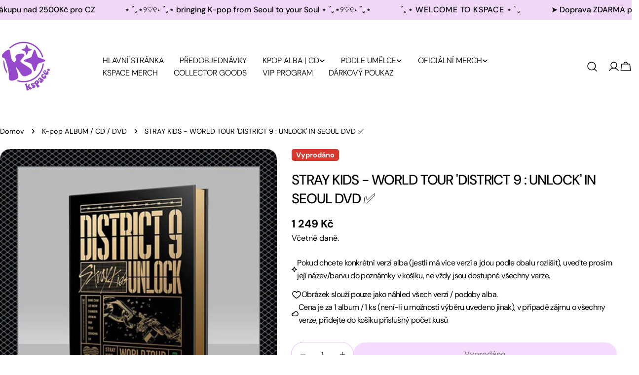

--- FILE ---
content_type: text/html; charset=utf-8
request_url: https://www.kspaceproject.com/products/stray-kids-world-tour-district-9-unlock-in-seoul-dvd
body_size: 78258
content:
<!doctype html>
<html
  class="no-js"
  lang="cs"
  
>
  <head>
    <meta charset="utf-8">
    <meta http-equiv="X-UA-Compatible" content="IE=edge">
    <meta name="viewport" content="width=device-width,initial-scale=1">
    <meta name="theme-color" content="">
    <link rel="canonical" href="https://www.kspaceproject.com/products/stray-kids-world-tour-district-9-unlock-in-seoul-dvd">
    <link rel="preconnect" href="https://cdn.shopify.com" crossorigin><link rel="icon" type="image/png" href="//www.kspaceproject.com/cdn/shop/files/KSPACE_LOGO.png?crop=center&height=32&v=1739651937&width=32"><link rel="preconnect" href="https://fonts.shopifycdn.com" crossorigin><title>STRAY KIDS - WORLD TOUR &#39;DISTRICT 9 : UNLOCK&#39; IN SEOUL DVD ✅ &ndash; KSPACE</title>

    
      <meta name="description" content="FF Company Datum vydání: 27.01.2021 Médium: DVD Distributor: Jižní Korea   • Dostupnost: SKLADEM ✅ • Bude u Vás: do 2-4 pracovních dnů od objednání   *Vaše objednávka/varianta produktu může být zrušena z důvodu předčasného vyprodání *v ceně je zahrnuto: samotný produkt, doprava z Koreje + daň z dovozu/clo   SEZNAM SKLA">
    


<meta property="og:site_name" content="KSPACE">
<meta property="og:url" content="https://www.kspaceproject.com/products/stray-kids-world-tour-district-9-unlock-in-seoul-dvd">
<meta property="og:title" content="STRAY KIDS - WORLD TOUR &#39;DISTRICT 9 : UNLOCK&#39; IN SEOUL DVD ✅">
<meta property="og:type" content="product">
<meta property="og:description" content="FF Company Datum vydání: 27.01.2021 Médium: DVD Distributor: Jižní Korea   • Dostupnost: SKLADEM ✅ • Bude u Vás: do 2-4 pracovních dnů od objednání   *Vaše objednávka/varianta produktu může být zrušena z důvodu předčasného vyprodání *v ceně je zahrnuto: samotný produkt, doprava z Koreje + daň z dovozu/clo   SEZNAM SKLA"><meta property="og:image" content="http://www.kspaceproject.com/cdn/shop/products/image_06403fcf-0266-42ec-8e82-3b4a3c1cef84.jpg?v=1635793372">
  <meta property="og:image:secure_url" content="https://www.kspaceproject.com/cdn/shop/products/image_06403fcf-0266-42ec-8e82-3b4a3c1cef84.jpg?v=1635793372">
  <meta property="og:image:width" content="828">
  <meta property="og:image:height" content="828"><meta property="og:price:amount" content="1,249">
  <meta property="og:price:currency" content="CZK"><meta name="twitter:site" content="@#"><meta name="twitter:card" content="summary_large_image">
<meta name="twitter:title" content="STRAY KIDS - WORLD TOUR &#39;DISTRICT 9 : UNLOCK&#39; IN SEOUL DVD ✅">
<meta name="twitter:description" content="FF Company Datum vydání: 27.01.2021 Médium: DVD Distributor: Jižní Korea   • Dostupnost: SKLADEM ✅ • Bude u Vás: do 2-4 pracovních dnů od objednání   *Vaše objednávka/varianta produktu může být zrušena z důvodu předčasného vyprodání *v ceně je zahrnuto: samotný produkt, doprava z Koreje + daň z dovozu/clo   SEZNAM SKLA">

<style data-shopify>
  @font-face {
  font-family: "DM Sans";
  font-weight: 400;
  font-style: normal;
  font-display: swap;
  src: url("//www.kspaceproject.com/cdn/fonts/dm_sans/dmsans_n4.ec80bd4dd7e1a334c969c265873491ae56018d72.woff2") format("woff2"),
       url("//www.kspaceproject.com/cdn/fonts/dm_sans/dmsans_n4.87bdd914d8a61247b911147ae68e754d695c58a6.woff") format("woff");
}

  @font-face {
  font-family: "DM Sans";
  font-weight: 400;
  font-style: italic;
  font-display: swap;
  src: url("//www.kspaceproject.com/cdn/fonts/dm_sans/dmsans_i4.b8fe05e69ee95d5a53155c346957d8cbf5081c1a.woff2") format("woff2"),
       url("//www.kspaceproject.com/cdn/fonts/dm_sans/dmsans_i4.403fe28ee2ea63e142575c0aa47684d65f8c23a0.woff") format("woff");
}

  @font-face {
  font-family: "DM Sans";
  font-weight: 500;
  font-style: normal;
  font-display: swap;
  src: url("//www.kspaceproject.com/cdn/fonts/dm_sans/dmsans_n5.8a0f1984c77eb7186ceb87c4da2173ff65eb012e.woff2") format("woff2"),
       url("//www.kspaceproject.com/cdn/fonts/dm_sans/dmsans_n5.9ad2e755a89e15b3d6c53259daad5fc9609888e6.woff") format("woff");
}

  @font-face {
  font-family: "DM Sans";
  font-weight: 500;
  font-style: italic;
  font-display: swap;
  src: url("//www.kspaceproject.com/cdn/fonts/dm_sans/dmsans_i5.8654104650c013677e3def7db9b31bfbaa34e59a.woff2") format("woff2"),
       url("//www.kspaceproject.com/cdn/fonts/dm_sans/dmsans_i5.a0dc844d8a75a4232f255fc600ad5a295572bed9.woff") format("woff");
}

  @font-face {
  font-family: "DM Sans";
  font-weight: 700;
  font-style: normal;
  font-display: swap;
  src: url("//www.kspaceproject.com/cdn/fonts/dm_sans/dmsans_n7.97e21d81502002291ea1de8aefb79170c6946ce5.woff2") format("woff2"),
       url("//www.kspaceproject.com/cdn/fonts/dm_sans/dmsans_n7.af5c214f5116410ca1d53a2090665620e78e2e1b.woff") format("woff");
}

  @font-face {
  font-family: "DM Sans";
  font-weight: 700;
  font-style: italic;
  font-display: swap;
  src: url("//www.kspaceproject.com/cdn/fonts/dm_sans/dmsans_i7.52b57f7d7342eb7255084623d98ab83fd96e7f9b.woff2") format("woff2"),
       url("//www.kspaceproject.com/cdn/fonts/dm_sans/dmsans_i7.d5e14ef18a1d4a8ce78a4187580b4eb1759c2eda.woff") format("woff");
}

  @font-face {
  font-family: "DM Sans";
  font-weight: 500;
  font-style: normal;
  font-display: swap;
  src: url("//www.kspaceproject.com/cdn/fonts/dm_sans/dmsans_n5.8a0f1984c77eb7186ceb87c4da2173ff65eb012e.woff2") format("woff2"),
       url("//www.kspaceproject.com/cdn/fonts/dm_sans/dmsans_n5.9ad2e755a89e15b3d6c53259daad5fc9609888e6.woff") format("woff");
}

  @font-face {
  font-family: "DM Sans";
  font-weight: 500;
  font-style: normal;
  font-display: swap;
  src: url("//www.kspaceproject.com/cdn/fonts/dm_sans/dmsans_n5.8a0f1984c77eb7186ceb87c4da2173ff65eb012e.woff2") format("woff2"),
       url("//www.kspaceproject.com/cdn/fonts/dm_sans/dmsans_n5.9ad2e755a89e15b3d6c53259daad5fc9609888e6.woff") format("woff");
}

  @font-face {
  font-family: "DM Sans";
  font-weight: 500;
  font-style: italic;
  font-display: swap;
  src: url("//www.kspaceproject.com/cdn/fonts/dm_sans/dmsans_i5.8654104650c013677e3def7db9b31bfbaa34e59a.woff2") format("woff2"),
       url("//www.kspaceproject.com/cdn/fonts/dm_sans/dmsans_i5.a0dc844d8a75a4232f255fc600ad5a295572bed9.woff") format("woff");
}

  @font-face {
  font-family: "DM Sans";
  font-weight: 500;
  font-style: normal;
  font-display: swap;
  src: url("//www.kspaceproject.com/cdn/fonts/dm_sans/dmsans_n5.8a0f1984c77eb7186ceb87c4da2173ff65eb012e.woff2") format("woff2"),
       url("//www.kspaceproject.com/cdn/fonts/dm_sans/dmsans_n5.9ad2e755a89e15b3d6c53259daad5fc9609888e6.woff") format("woff");
}
@font-face {
  font-family: "DM Sans";
  font-weight: 500;
  font-style: normal;
  font-display: swap;
  src: url("//www.kspaceproject.com/cdn/fonts/dm_sans/dmsans_n5.8a0f1984c77eb7186ceb87c4da2173ff65eb012e.woff2") format("woff2"),
       url("//www.kspaceproject.com/cdn/fonts/dm_sans/dmsans_n5.9ad2e755a89e15b3d6c53259daad5fc9609888e6.woff") format("woff");
}
@font-face {
  font-family: "DM Sans";
  font-weight: 500;
  font-style: normal;
  font-display: swap;
  src: url("//www.kspaceproject.com/cdn/fonts/dm_sans/dmsans_n5.8a0f1984c77eb7186ceb87c4da2173ff65eb012e.woff2") format("woff2"),
       url("//www.kspaceproject.com/cdn/fonts/dm_sans/dmsans_n5.9ad2e755a89e15b3d6c53259daad5fc9609888e6.woff") format("woff");
}
@font-face {
  font-family: "DM Sans";
  font-weight: 300;
  font-style: normal;
  font-display: swap;
  src: url("//www.kspaceproject.com/cdn/fonts/dm_sans/dmsans_n3.d218434bb518134511e5205d90c23cfb8a1b261b.woff2") format("woff2"),
       url("//www.kspaceproject.com/cdn/fonts/dm_sans/dmsans_n3.0c324a11de656e0e3f656188ad5de9ff34f70c04.woff") format("woff");
}


  
    :root,
.color-scheme-1 {
      --color-background: 255,255,255;
      --color-secondary-background: 240,206,255;
      --color-primary: 214,58,47;
      --color-text-heading: 0,0,0;
      --color-foreground: 0,0,0;
      --color-border: 234,184,252;
      --color-button: 234,184,252;
      --color-button-text: 0,0,0;
      --color-secondary-button: 236,183,255;
      --color-secondary-button-border: 236,183,255;
      --color-secondary-button-text: 0,0,0;
      --color-button-hover-background: 245,228,252;
      --color-button-hover-text: 0,0,0;
      --color-button-before: #ffffff;
      --color-field: 236,183,255;
      --color-field-text: 0,0,0;
      --color-link: 0,0,0;
      --color-link-hover: 0,0,0;
      --color-product-price-sale: 214,58,47;
      --color-foreground-lighten-60: #666666;
      --color-foreground-lighten-19: #cfcfcf;
    }
    @media (min-width: 768px) {
      body .desktop-color-scheme-1 {
        --color-background: 255,255,255;
      --color-secondary-background: 240,206,255;
      --color-primary: 214,58,47;
      --color-text-heading: 0,0,0;
      --color-foreground: 0,0,0;
      --color-border: 234,184,252;
      --color-button: 234,184,252;
      --color-button-text: 0,0,0;
      --color-secondary-button: 236,183,255;
      --color-secondary-button-border: 236,183,255;
      --color-secondary-button-text: 0,0,0;
      --color-button-hover-background: 245,228,252;
      --color-button-hover-text: 0,0,0;
      --color-button-before: #ffffff;
      --color-field: 236,183,255;
      --color-field-text: 0,0,0;
      --color-link: 0,0,0;
      --color-link-hover: 0,0,0;
      --color-product-price-sale: 214,58,47;
      --color-foreground-lighten-60: #666666;
      --color-foreground-lighten-19: #cfcfcf;
        color: rgb(var(--color-foreground));
        background-color: rgb(var(--color-background));
      }
    }
    @media (max-width: 767px) {
      body .mobile-color-scheme-1 {
        --color-background: 255,255,255;
      --color-secondary-background: 240,206,255;
      --color-primary: 214,58,47;
      --color-text-heading: 0,0,0;
      --color-foreground: 0,0,0;
      --color-border: 234,184,252;
      --color-button: 234,184,252;
      --color-button-text: 0,0,0;
      --color-secondary-button: 236,183,255;
      --color-secondary-button-border: 236,183,255;
      --color-secondary-button-text: 0,0,0;
      --color-button-hover-background: 245,228,252;
      --color-button-hover-text: 0,0,0;
      --color-button-before: #ffffff;
      --color-field: 236,183,255;
      --color-field-text: 0,0,0;
      --color-link: 0,0,0;
      --color-link-hover: 0,0,0;
      --color-product-price-sale: 214,58,47;
      --color-foreground-lighten-60: #666666;
      --color-foreground-lighten-19: #cfcfcf;
        color: rgb(var(--color-foreground));
        background-color: rgb(var(--color-background));
      }
    }
  
    
.color-scheme-2 {
      --color-background: 243,238,234;
      --color-secondary-background: 243,238,234;
      --color-primary: 214,58,47;
      --color-text-heading: 0,0,0;
      --color-foreground: 0,0,0;
      --color-border: 198,191,177;
      --color-button: 0,0,0;
      --color-button-text: 255,255,255;
      --color-secondary-button: 255,255,255;
      --color-secondary-button-border: 230,230,230;
      --color-secondary-button-text: 0,0,0;
      --color-button-hover-background: 0,0,0;
      --color-button-hover-text: 255,255,255;
      --color-button-before: #333333;
      --color-field: 255,255,255;
      --color-field-text: 0,0,0;
      --color-link: 0,0,0;
      --color-link-hover: 0,0,0;
      --color-product-price-sale: 214,58,47;
      --color-foreground-lighten-60: #615f5e;
      --color-foreground-lighten-19: #c5c1be;
    }
    @media (min-width: 768px) {
      body .desktop-color-scheme-2 {
        --color-background: 243,238,234;
      --color-secondary-background: 243,238,234;
      --color-primary: 214,58,47;
      --color-text-heading: 0,0,0;
      --color-foreground: 0,0,0;
      --color-border: 198,191,177;
      --color-button: 0,0,0;
      --color-button-text: 255,255,255;
      --color-secondary-button: 255,255,255;
      --color-secondary-button-border: 230,230,230;
      --color-secondary-button-text: 0,0,0;
      --color-button-hover-background: 0,0,0;
      --color-button-hover-text: 255,255,255;
      --color-button-before: #333333;
      --color-field: 255,255,255;
      --color-field-text: 0,0,0;
      --color-link: 0,0,0;
      --color-link-hover: 0,0,0;
      --color-product-price-sale: 214,58,47;
      --color-foreground-lighten-60: #615f5e;
      --color-foreground-lighten-19: #c5c1be;
        color: rgb(var(--color-foreground));
        background-color: rgb(var(--color-background));
      }
    }
    @media (max-width: 767px) {
      body .mobile-color-scheme-2 {
        --color-background: 243,238,234;
      --color-secondary-background: 243,238,234;
      --color-primary: 214,58,47;
      --color-text-heading: 0,0,0;
      --color-foreground: 0,0,0;
      --color-border: 198,191,177;
      --color-button: 0,0,0;
      --color-button-text: 255,255,255;
      --color-secondary-button: 255,255,255;
      --color-secondary-button-border: 230,230,230;
      --color-secondary-button-text: 0,0,0;
      --color-button-hover-background: 0,0,0;
      --color-button-hover-text: 255,255,255;
      --color-button-before: #333333;
      --color-field: 255,255,255;
      --color-field-text: 0,0,0;
      --color-link: 0,0,0;
      --color-link-hover: 0,0,0;
      --color-product-price-sale: 214,58,47;
      --color-foreground-lighten-60: #615f5e;
      --color-foreground-lighten-19: #c5c1be;
        color: rgb(var(--color-foreground));
        background-color: rgb(var(--color-background));
      }
    }
  
    
.color-scheme-3 {
      --color-background: 245,245,245;
      --color-secondary-background: 247,247,247;
      --color-primary: 214,58,47;
      --color-text-heading: 0,0,0;
      --color-foreground: 0,0,0;
      --color-border: 247,247,247;
      --color-button: 233,233,233;
      --color-button-text: 0,0,0;
      --color-secondary-button: 0,0,0;
      --color-secondary-button-border: 0,0,0;
      --color-secondary-button-text: 255,255,255;
      --color-button-hover-background: 0,0,0;
      --color-button-hover-text: 255,255,255;
      --color-button-before: #333333;
      --color-field: 255,255,255;
      --color-field-text: 0,0,0;
      --color-link: 0,0,0;
      --color-link-hover: 0,0,0;
      --color-product-price-sale: 214,58,47;
      --color-foreground-lighten-60: #626262;
      --color-foreground-lighten-19: #c6c6c6;
    }
    @media (min-width: 768px) {
      body .desktop-color-scheme-3 {
        --color-background: 245,245,245;
      --color-secondary-background: 247,247,247;
      --color-primary: 214,58,47;
      --color-text-heading: 0,0,0;
      --color-foreground: 0,0,0;
      --color-border: 247,247,247;
      --color-button: 233,233,233;
      --color-button-text: 0,0,0;
      --color-secondary-button: 0,0,0;
      --color-secondary-button-border: 0,0,0;
      --color-secondary-button-text: 255,255,255;
      --color-button-hover-background: 0,0,0;
      --color-button-hover-text: 255,255,255;
      --color-button-before: #333333;
      --color-field: 255,255,255;
      --color-field-text: 0,0,0;
      --color-link: 0,0,0;
      --color-link-hover: 0,0,0;
      --color-product-price-sale: 214,58,47;
      --color-foreground-lighten-60: #626262;
      --color-foreground-lighten-19: #c6c6c6;
        color: rgb(var(--color-foreground));
        background-color: rgb(var(--color-background));
      }
    }
    @media (max-width: 767px) {
      body .mobile-color-scheme-3 {
        --color-background: 245,245,245;
      --color-secondary-background: 247,247,247;
      --color-primary: 214,58,47;
      --color-text-heading: 0,0,0;
      --color-foreground: 0,0,0;
      --color-border: 247,247,247;
      --color-button: 233,233,233;
      --color-button-text: 0,0,0;
      --color-secondary-button: 0,0,0;
      --color-secondary-button-border: 0,0,0;
      --color-secondary-button-text: 255,255,255;
      --color-button-hover-background: 0,0,0;
      --color-button-hover-text: 255,255,255;
      --color-button-before: #333333;
      --color-field: 255,255,255;
      --color-field-text: 0,0,0;
      --color-link: 0,0,0;
      --color-link-hover: 0,0,0;
      --color-product-price-sale: 214,58,47;
      --color-foreground-lighten-60: #626262;
      --color-foreground-lighten-19: #c6c6c6;
        color: rgb(var(--color-foreground));
        background-color: rgb(var(--color-background));
      }
    }
  
    
.color-scheme-4 {
      --color-background: 253,231,253;
      --color-secondary-background: 247,247,247;
      --color-primary: 214,58,47;
      --color-text-heading: 0,0,0;
      --color-foreground: 0,0,0;
      --color-border: 230,230,230;
      --color-button: 0,0,0;
      --color-button-text: 255,255,255;
      --color-secondary-button: 224,177,253;
      --color-secondary-button-border: 233,233,233;
      --color-secondary-button-text: 0,0,0;
      --color-button-hover-background: 0,0,0;
      --color-button-hover-text: 255,255,255;
      --color-button-before: #333333;
      --color-field: 245,245,245;
      --color-field-text: 0,0,0;
      --color-link: 0,0,0;
      --color-link-hover: 0,0,0;
      --color-product-price-sale: 214,58,47;
      --color-foreground-lighten-60: #655c65;
      --color-foreground-lighten-19: #cdbbcd;
    }
    @media (min-width: 768px) {
      body .desktop-color-scheme-4 {
        --color-background: 253,231,253;
      --color-secondary-background: 247,247,247;
      --color-primary: 214,58,47;
      --color-text-heading: 0,0,0;
      --color-foreground: 0,0,0;
      --color-border: 230,230,230;
      --color-button: 0,0,0;
      --color-button-text: 255,255,255;
      --color-secondary-button: 224,177,253;
      --color-secondary-button-border: 233,233,233;
      --color-secondary-button-text: 0,0,0;
      --color-button-hover-background: 0,0,0;
      --color-button-hover-text: 255,255,255;
      --color-button-before: #333333;
      --color-field: 245,245,245;
      --color-field-text: 0,0,0;
      --color-link: 0,0,0;
      --color-link-hover: 0,0,0;
      --color-product-price-sale: 214,58,47;
      --color-foreground-lighten-60: #655c65;
      --color-foreground-lighten-19: #cdbbcd;
        color: rgb(var(--color-foreground));
        background-color: rgb(var(--color-background));
      }
    }
    @media (max-width: 767px) {
      body .mobile-color-scheme-4 {
        --color-background: 253,231,253;
      --color-secondary-background: 247,247,247;
      --color-primary: 214,58,47;
      --color-text-heading: 0,0,0;
      --color-foreground: 0,0,0;
      --color-border: 230,230,230;
      --color-button: 0,0,0;
      --color-button-text: 255,255,255;
      --color-secondary-button: 224,177,253;
      --color-secondary-button-border: 233,233,233;
      --color-secondary-button-text: 0,0,0;
      --color-button-hover-background: 0,0,0;
      --color-button-hover-text: 255,255,255;
      --color-button-before: #333333;
      --color-field: 245,245,245;
      --color-field-text: 0,0,0;
      --color-link: 0,0,0;
      --color-link-hover: 0,0,0;
      --color-product-price-sale: 214,58,47;
      --color-foreground-lighten-60: #655c65;
      --color-foreground-lighten-19: #cdbbcd;
        color: rgb(var(--color-foreground));
        background-color: rgb(var(--color-background));
      }
    }
  
    
.color-scheme-inverse {
      --color-background: 240,215,248;
      --color-secondary-background: 0,0,0;
      --color-primary: 214,58,47;
      --color-text-heading: 0,0,0;
      --color-foreground: 0,0,0;
      --color-border: 255,255,255;
      --color-button: 255,255,255;
      --color-button-text: 0,0,0;
      --color-secondary-button: 255,255,255;
      --color-secondary-button-border: 230,230,230;
      --color-secondary-button-text: 0,0,0;
      --color-button-hover-background: 0,0,0;
      --color-button-hover-text: 255,255,255;
      --color-button-before: #333333;
      --color-field: 255,255,255;
      --color-field-text: 0,0,0;
      --color-link: 0,0,0;
      --color-link-hover: 0,0,0;
      --color-product-price-sale: 214,58,47;
      --color-foreground-lighten-60: #605663;
      --color-foreground-lighten-19: #c2aec9;
    }
    @media (min-width: 768px) {
      body .desktop-color-scheme-inverse {
        --color-background: 240,215,248;
      --color-secondary-background: 0,0,0;
      --color-primary: 214,58,47;
      --color-text-heading: 0,0,0;
      --color-foreground: 0,0,0;
      --color-border: 255,255,255;
      --color-button: 255,255,255;
      --color-button-text: 0,0,0;
      --color-secondary-button: 255,255,255;
      --color-secondary-button-border: 230,230,230;
      --color-secondary-button-text: 0,0,0;
      --color-button-hover-background: 0,0,0;
      --color-button-hover-text: 255,255,255;
      --color-button-before: #333333;
      --color-field: 255,255,255;
      --color-field-text: 0,0,0;
      --color-link: 0,0,0;
      --color-link-hover: 0,0,0;
      --color-product-price-sale: 214,58,47;
      --color-foreground-lighten-60: #605663;
      --color-foreground-lighten-19: #c2aec9;
        color: rgb(var(--color-foreground));
        background-color: rgb(var(--color-background));
      }
    }
    @media (max-width: 767px) {
      body .mobile-color-scheme-inverse {
        --color-background: 240,215,248;
      --color-secondary-background: 0,0,0;
      --color-primary: 214,58,47;
      --color-text-heading: 0,0,0;
      --color-foreground: 0,0,0;
      --color-border: 255,255,255;
      --color-button: 255,255,255;
      --color-button-text: 0,0,0;
      --color-secondary-button: 255,255,255;
      --color-secondary-button-border: 230,230,230;
      --color-secondary-button-text: 0,0,0;
      --color-button-hover-background: 0,0,0;
      --color-button-hover-text: 255,255,255;
      --color-button-before: #333333;
      --color-field: 255,255,255;
      --color-field-text: 0,0,0;
      --color-link: 0,0,0;
      --color-link-hover: 0,0,0;
      --color-product-price-sale: 214,58,47;
      --color-foreground-lighten-60: #605663;
      --color-foreground-lighten-19: #c2aec9;
        color: rgb(var(--color-foreground));
        background-color: rgb(var(--color-background));
      }
    }
  
    
.color-scheme-6 {
      --color-background: 244,228,227;
      --color-secondary-background: 243,238,234;
      --color-primary: 214,58,47;
      --color-text-heading: 0,0,0;
      --color-foreground: 0,0,0;
      --color-border: 198,191,177;
      --color-button: 0,0,0;
      --color-button-text: 255,255,255;
      --color-secondary-button: 255,255,255;
      --color-secondary-button-border: 230,230,230;
      --color-secondary-button-text: 0,0,0;
      --color-button-hover-background: 0,0,0;
      --color-button-hover-text: 255,255,255;
      --color-button-before: #333333;
      --color-field: 255,255,255;
      --color-field-text: 0,0,0;
      --color-link: 0,0,0;
      --color-link-hover: 0,0,0;
      --color-product-price-sale: 214,58,47;
      --color-foreground-lighten-60: #625b5b;
      --color-foreground-lighten-19: #c6b9b8;
    }
    @media (min-width: 768px) {
      body .desktop-color-scheme-6 {
        --color-background: 244,228,227;
      --color-secondary-background: 243,238,234;
      --color-primary: 214,58,47;
      --color-text-heading: 0,0,0;
      --color-foreground: 0,0,0;
      --color-border: 198,191,177;
      --color-button: 0,0,0;
      --color-button-text: 255,255,255;
      --color-secondary-button: 255,255,255;
      --color-secondary-button-border: 230,230,230;
      --color-secondary-button-text: 0,0,0;
      --color-button-hover-background: 0,0,0;
      --color-button-hover-text: 255,255,255;
      --color-button-before: #333333;
      --color-field: 255,255,255;
      --color-field-text: 0,0,0;
      --color-link: 0,0,0;
      --color-link-hover: 0,0,0;
      --color-product-price-sale: 214,58,47;
      --color-foreground-lighten-60: #625b5b;
      --color-foreground-lighten-19: #c6b9b8;
        color: rgb(var(--color-foreground));
        background-color: rgb(var(--color-background));
      }
    }
    @media (max-width: 767px) {
      body .mobile-color-scheme-6 {
        --color-background: 244,228,227;
      --color-secondary-background: 243,238,234;
      --color-primary: 214,58,47;
      --color-text-heading: 0,0,0;
      --color-foreground: 0,0,0;
      --color-border: 198,191,177;
      --color-button: 0,0,0;
      --color-button-text: 255,255,255;
      --color-secondary-button: 255,255,255;
      --color-secondary-button-border: 230,230,230;
      --color-secondary-button-text: 0,0,0;
      --color-button-hover-background: 0,0,0;
      --color-button-hover-text: 255,255,255;
      --color-button-before: #333333;
      --color-field: 255,255,255;
      --color-field-text: 0,0,0;
      --color-link: 0,0,0;
      --color-link-hover: 0,0,0;
      --color-product-price-sale: 214,58,47;
      --color-foreground-lighten-60: #625b5b;
      --color-foreground-lighten-19: #c6b9b8;
        color: rgb(var(--color-foreground));
        background-color: rgb(var(--color-background));
      }
    }
  
    
.color-scheme-7 {
      --color-background: 255,255,255;
      --color-secondary-background: 233,233,233;
      --color-primary: 214,58,47;
      --color-text-heading: 0,0,0;
      --color-foreground: 0,0,0;
      --color-border: 230,230,230;
      --color-button: 0,0,0;
      --color-button-text: 255,255,255;
      --color-secondary-button: 233,233,233;
      --color-secondary-button-border: 233,233,233;
      --color-secondary-button-text: 0,0,0;
      --color-button-hover-background: 0,0,0;
      --color-button-hover-text: 255,255,255;
      --color-button-before: #333333;
      --color-field: 245,245,245;
      --color-field-text: 0,0,0;
      --color-link: 0,0,0;
      --color-link-hover: 0,0,0;
      --color-product-price-sale: 214,58,47;
      --color-foreground-lighten-60: #666666;
      --color-foreground-lighten-19: #cfcfcf;
    }
    @media (min-width: 768px) {
      body .desktop-color-scheme-7 {
        --color-background: 255,255,255;
      --color-secondary-background: 233,233,233;
      --color-primary: 214,58,47;
      --color-text-heading: 0,0,0;
      --color-foreground: 0,0,0;
      --color-border: 230,230,230;
      --color-button: 0,0,0;
      --color-button-text: 255,255,255;
      --color-secondary-button: 233,233,233;
      --color-secondary-button-border: 233,233,233;
      --color-secondary-button-text: 0,0,0;
      --color-button-hover-background: 0,0,0;
      --color-button-hover-text: 255,255,255;
      --color-button-before: #333333;
      --color-field: 245,245,245;
      --color-field-text: 0,0,0;
      --color-link: 0,0,0;
      --color-link-hover: 0,0,0;
      --color-product-price-sale: 214,58,47;
      --color-foreground-lighten-60: #666666;
      --color-foreground-lighten-19: #cfcfcf;
        color: rgb(var(--color-foreground));
        background-color: rgb(var(--color-background));
      }
    }
    @media (max-width: 767px) {
      body .mobile-color-scheme-7 {
        --color-background: 255,255,255;
      --color-secondary-background: 233,233,233;
      --color-primary: 214,58,47;
      --color-text-heading: 0,0,0;
      --color-foreground: 0,0,0;
      --color-border: 230,230,230;
      --color-button: 0,0,0;
      --color-button-text: 255,255,255;
      --color-secondary-button: 233,233,233;
      --color-secondary-button-border: 233,233,233;
      --color-secondary-button-text: 0,0,0;
      --color-button-hover-background: 0,0,0;
      --color-button-hover-text: 255,255,255;
      --color-button-before: #333333;
      --color-field: 245,245,245;
      --color-field-text: 0,0,0;
      --color-link: 0,0,0;
      --color-link-hover: 0,0,0;
      --color-product-price-sale: 214,58,47;
      --color-foreground-lighten-60: #666666;
      --color-foreground-lighten-19: #cfcfcf;
        color: rgb(var(--color-foreground));
        background-color: rgb(var(--color-background));
      }
    }
  
    
.color-scheme-8 {
      --color-background: 248,175,246;
      --color-secondary-background: 247,247,247;
      --color-primary: 214,58,47;
      --color-text-heading: 0,0,0;
      --color-foreground: 0,0,0;
      --color-border: 230,230,230;
      --color-button: 0,0,0;
      --color-button-text: 255,255,255;
      --color-secondary-button: 233,233,233;
      --color-secondary-button-border: 233,233,233;
      --color-secondary-button-text: 0,0,0;
      --color-button-hover-background: 0,0,0;
      --color-button-hover-text: 255,255,255;
      --color-button-before: #333333;
      --color-field: 245,245,245;
      --color-field-text: 0,0,0;
      --color-link: 0,0,0;
      --color-link-hover: 0,0,0;
      --color-product-price-sale: 214,58,47;
      --color-foreground-lighten-60: #634662;
      --color-foreground-lighten-19: #c98ec7;
    }
    @media (min-width: 768px) {
      body .desktop-color-scheme-8 {
        --color-background: 248,175,246;
      --color-secondary-background: 247,247,247;
      --color-primary: 214,58,47;
      --color-text-heading: 0,0,0;
      --color-foreground: 0,0,0;
      --color-border: 230,230,230;
      --color-button: 0,0,0;
      --color-button-text: 255,255,255;
      --color-secondary-button: 233,233,233;
      --color-secondary-button-border: 233,233,233;
      --color-secondary-button-text: 0,0,0;
      --color-button-hover-background: 0,0,0;
      --color-button-hover-text: 255,255,255;
      --color-button-before: #333333;
      --color-field: 245,245,245;
      --color-field-text: 0,0,0;
      --color-link: 0,0,0;
      --color-link-hover: 0,0,0;
      --color-product-price-sale: 214,58,47;
      --color-foreground-lighten-60: #634662;
      --color-foreground-lighten-19: #c98ec7;
        color: rgb(var(--color-foreground));
        background-color: rgb(var(--color-background));
      }
    }
    @media (max-width: 767px) {
      body .mobile-color-scheme-8 {
        --color-background: 248,175,246;
      --color-secondary-background: 247,247,247;
      --color-primary: 214,58,47;
      --color-text-heading: 0,0,0;
      --color-foreground: 0,0,0;
      --color-border: 230,230,230;
      --color-button: 0,0,0;
      --color-button-text: 255,255,255;
      --color-secondary-button: 233,233,233;
      --color-secondary-button-border: 233,233,233;
      --color-secondary-button-text: 0,0,0;
      --color-button-hover-background: 0,0,0;
      --color-button-hover-text: 255,255,255;
      --color-button-before: #333333;
      --color-field: 245,245,245;
      --color-field-text: 0,0,0;
      --color-link: 0,0,0;
      --color-link-hover: 0,0,0;
      --color-product-price-sale: 214,58,47;
      --color-foreground-lighten-60: #634662;
      --color-foreground-lighten-19: #c98ec7;
        color: rgb(var(--color-foreground));
        background-color: rgb(var(--color-background));
      }
    }
  
    
.color-scheme-9 {
      --color-background: 255,255,255;
      --color-secondary-background: 245,245,245;
      --color-primary: 214,58,47;
      --color-text-heading: 0,0,0;
      --color-foreground: 0,0,0;
      --color-border: 230,230,230;
      --color-button: 0,0,0;
      --color-button-text: 255,255,255;
      --color-secondary-button: 255,255,255;
      --color-secondary-button-border: 204,204,204;
      --color-secondary-button-text: 0,0,0;
      --color-button-hover-background: 0,0,0;
      --color-button-hover-text: 255,255,255;
      --color-button-before: #333333;
      --color-field: 245,245,245;
      --color-field-text: 0,0,0;
      --color-link: 0,0,0;
      --color-link-hover: 0,0,0;
      --color-product-price-sale: 214,58,47;
      --color-foreground-lighten-60: #666666;
      --color-foreground-lighten-19: #cfcfcf;
    }
    @media (min-width: 768px) {
      body .desktop-color-scheme-9 {
        --color-background: 255,255,255;
      --color-secondary-background: 245,245,245;
      --color-primary: 214,58,47;
      --color-text-heading: 0,0,0;
      --color-foreground: 0,0,0;
      --color-border: 230,230,230;
      --color-button: 0,0,0;
      --color-button-text: 255,255,255;
      --color-secondary-button: 255,255,255;
      --color-secondary-button-border: 204,204,204;
      --color-secondary-button-text: 0,0,0;
      --color-button-hover-background: 0,0,0;
      --color-button-hover-text: 255,255,255;
      --color-button-before: #333333;
      --color-field: 245,245,245;
      --color-field-text: 0,0,0;
      --color-link: 0,0,0;
      --color-link-hover: 0,0,0;
      --color-product-price-sale: 214,58,47;
      --color-foreground-lighten-60: #666666;
      --color-foreground-lighten-19: #cfcfcf;
        color: rgb(var(--color-foreground));
        background-color: rgb(var(--color-background));
      }
    }
    @media (max-width: 767px) {
      body .mobile-color-scheme-9 {
        --color-background: 255,255,255;
      --color-secondary-background: 245,245,245;
      --color-primary: 214,58,47;
      --color-text-heading: 0,0,0;
      --color-foreground: 0,0,0;
      --color-border: 230,230,230;
      --color-button: 0,0,0;
      --color-button-text: 255,255,255;
      --color-secondary-button: 255,255,255;
      --color-secondary-button-border: 204,204,204;
      --color-secondary-button-text: 0,0,0;
      --color-button-hover-background: 0,0,0;
      --color-button-hover-text: 255,255,255;
      --color-button-before: #333333;
      --color-field: 245,245,245;
      --color-field-text: 0,0,0;
      --color-link: 0,0,0;
      --color-link-hover: 0,0,0;
      --color-product-price-sale: 214,58,47;
      --color-foreground-lighten-60: #666666;
      --color-foreground-lighten-19: #cfcfcf;
        color: rgb(var(--color-foreground));
        background-color: rgb(var(--color-background));
      }
    }
  
    
.color-scheme-10 {
      --color-background: 253,249,255;
      --color-secondary-background: 247,247,247;
      --color-primary: 214,58,47;
      --color-text-heading: 0,0,0;
      --color-foreground: 0,0,0;
      --color-border: 230,230,230;
      --color-button: 185,119,253;
      --color-button-text: 255,255,255;
      --color-secondary-button: 233,233,233;
      --color-secondary-button-border: 233,233,233;
      --color-secondary-button-text: 185,119,253;
      --color-button-hover-background: 185,119,253;
      --color-button-hover-text: 255,255,255;
      --color-button-before: #eddcfe;
      --color-field: 245,245,245;
      --color-field-text: 185,119,253;
      --color-link: 0,0,0;
      --color-link-hover: 0,0,0;
      --color-product-price-sale: 214,58,47;
      --color-foreground-lighten-60: #656466;
      --color-foreground-lighten-19: #cdcacf;
    }
    @media (min-width: 768px) {
      body .desktop-color-scheme-10 {
        --color-background: 253,249,255;
      --color-secondary-background: 247,247,247;
      --color-primary: 214,58,47;
      --color-text-heading: 0,0,0;
      --color-foreground: 0,0,0;
      --color-border: 230,230,230;
      --color-button: 185,119,253;
      --color-button-text: 255,255,255;
      --color-secondary-button: 233,233,233;
      --color-secondary-button-border: 233,233,233;
      --color-secondary-button-text: 185,119,253;
      --color-button-hover-background: 185,119,253;
      --color-button-hover-text: 255,255,255;
      --color-button-before: #eddcfe;
      --color-field: 245,245,245;
      --color-field-text: 185,119,253;
      --color-link: 0,0,0;
      --color-link-hover: 0,0,0;
      --color-product-price-sale: 214,58,47;
      --color-foreground-lighten-60: #656466;
      --color-foreground-lighten-19: #cdcacf;
        color: rgb(var(--color-foreground));
        background-color: rgb(var(--color-background));
      }
    }
    @media (max-width: 767px) {
      body .mobile-color-scheme-10 {
        --color-background: 253,249,255;
      --color-secondary-background: 247,247,247;
      --color-primary: 214,58,47;
      --color-text-heading: 0,0,0;
      --color-foreground: 0,0,0;
      --color-border: 230,230,230;
      --color-button: 185,119,253;
      --color-button-text: 255,255,255;
      --color-secondary-button: 233,233,233;
      --color-secondary-button-border: 233,233,233;
      --color-secondary-button-text: 185,119,253;
      --color-button-hover-background: 185,119,253;
      --color-button-hover-text: 255,255,255;
      --color-button-before: #eddcfe;
      --color-field: 245,245,245;
      --color-field-text: 185,119,253;
      --color-link: 0,0,0;
      --color-link-hover: 0,0,0;
      --color-product-price-sale: 214,58,47;
      --color-foreground-lighten-60: #656466;
      --color-foreground-lighten-19: #cdcacf;
        color: rgb(var(--color-foreground));
        background-color: rgb(var(--color-background));
      }
    }
  
    
.color-scheme-11 {
      --color-background: 243,238,234;
      --color-secondary-background: 247,247,247;
      --color-primary: 214,58,47;
      --color-text-heading: 255,255,255;
      --color-foreground: 255,255,255;
      --color-border: 255,255,255;
      --color-button: 240,206,255;
      --color-button-text: 0,0,0;
      --color-secondary-button: 233,233,233;
      --color-secondary-button-border: 233,233,233;
      --color-secondary-button-text: 0,0,0;
      --color-button-hover-background: 0,0,0;
      --color-button-hover-text: 255,255,255;
      --color-button-before: #333333;
      --color-field: 255,255,255;
      --color-field-text: 0,0,0;
      --color-link: 255,255,255;
      --color-link-hover: 255,255,255;
      --color-product-price-sale: 214,58,47;
      --color-foreground-lighten-60: #faf8f7;
      --color-foreground-lighten-19: #f5f1ee;
    }
    @media (min-width: 768px) {
      body .desktop-color-scheme-11 {
        --color-background: 243,238,234;
      --color-secondary-background: 247,247,247;
      --color-primary: 214,58,47;
      --color-text-heading: 255,255,255;
      --color-foreground: 255,255,255;
      --color-border: 255,255,255;
      --color-button: 240,206,255;
      --color-button-text: 0,0,0;
      --color-secondary-button: 233,233,233;
      --color-secondary-button-border: 233,233,233;
      --color-secondary-button-text: 0,0,0;
      --color-button-hover-background: 0,0,0;
      --color-button-hover-text: 255,255,255;
      --color-button-before: #333333;
      --color-field: 255,255,255;
      --color-field-text: 0,0,0;
      --color-link: 255,255,255;
      --color-link-hover: 255,255,255;
      --color-product-price-sale: 214,58,47;
      --color-foreground-lighten-60: #faf8f7;
      --color-foreground-lighten-19: #f5f1ee;
        color: rgb(var(--color-foreground));
        background-color: rgb(var(--color-background));
      }
    }
    @media (max-width: 767px) {
      body .mobile-color-scheme-11 {
        --color-background: 243,238,234;
      --color-secondary-background: 247,247,247;
      --color-primary: 214,58,47;
      --color-text-heading: 255,255,255;
      --color-foreground: 255,255,255;
      --color-border: 255,255,255;
      --color-button: 240,206,255;
      --color-button-text: 0,0,0;
      --color-secondary-button: 233,233,233;
      --color-secondary-button-border: 233,233,233;
      --color-secondary-button-text: 0,0,0;
      --color-button-hover-background: 0,0,0;
      --color-button-hover-text: 255,255,255;
      --color-button-before: #333333;
      --color-field: 255,255,255;
      --color-field-text: 0,0,0;
      --color-link: 255,255,255;
      --color-link-hover: 255,255,255;
      --color-product-price-sale: 214,58,47;
      --color-foreground-lighten-60: #faf8f7;
      --color-foreground-lighten-19: #f5f1ee;
        color: rgb(var(--color-foreground));
        background-color: rgb(var(--color-background));
      }
    }
  

  body, .color-scheme-1, .color-scheme-2, .color-scheme-3, .color-scheme-4, .color-scheme-inverse, .color-scheme-6, .color-scheme-7, .color-scheme-8, .color-scheme-9, .color-scheme-10, .color-scheme-11 {
    color: rgb(var(--color-foreground));
    background-color: rgb(var(--color-background));
  }

  :root {
    /* Animation variable */
    --animation-nav: .5s cubic-bezier(.6, 0, .4, 1);
    --animation-default: .5s cubic-bezier(.3, 1, .3, 1);
    --animation-fast: .3s cubic-bezier(.7, 0, .3, 1);
    --transform-origin-start: left;
    --transform-origin-end: right;
    --duration-default: 200ms;
    --duration-image: 1000ms;

    --font-body-family: "DM Sans", sans-serif;
    --font-body-style: normal;
    --font-body-weight: 400;
    --font-body-weight-bolder: 500;
    --font-body-weight-bold: 700;
    --font-body-size: 1.6rem;
    --font-body-line-height: 1.625;

    --font-heading-family: "DM Sans", sans-serif;
    --font-heading-style: normal;
    --font-heading-weight: 500;
    --font-heading-letter-spacing: -0.04em;
    --font-heading-transform: none;
    --font-heading-scale: 1.0;
    --font-heading-mobile-scale: 0.8;

    --font-hd1-transform:none;

    --font-subheading-family: "DM Sans", sans-serif;
    --font-subheading-weight: 500;
    --font-subheading-scale: 1.12;
    --font-subheading-transform: capitalize;
    --font-subheading-letter-spacing: 0.0em;

    --font-navigation-family: "DM Sans", sans-serif;
    --font-navigation-weight: 300;
    --navigation-transform: none;

    --font-button-family: "DM Sans", sans-serif;
    --font-button-weight: 500;
    --buttons-letter-spacing: 0.0em;
    --buttons-transform: capitalize;
    --buttons-height: 4.8rem;
    --buttons-border-width: 1px;
    --inputs-border-width: 1px;

    --font-pcard-title-family: "DM Sans", sans-serif;
    --font-pcard-title-style: normal;
    --font-pcard-title-weight: 500;
    --font-pcard-title-scale: 0.9;
    --font-pcard-title-transform: none;

    --font-hd1-size: 6.0rem;
    --font-hd2-size: 4.8rem;
    --font-hd3-size: 3.6rem;
    --font-h1-size: calc(var(--font-heading-scale) * 4rem);
    --font-h2-size: calc(var(--font-heading-scale) * 3.2rem);
    --font-h3-size: calc(var(--font-heading-scale) * 2.8rem);
    --font-h4-size: calc(var(--font-heading-scale) * 2.2rem);
    --font-h5-size: calc(var(--font-heading-scale) * 1.8rem);
    --font-h6-size: calc(var(--font-heading-scale) * 1.6rem);
    --font-subheading-size: calc(var(--font-subheading-scale) * var(--font-body-size));
    --font-pcard-title-size: calc(var(--font-pcard-title-scale) * var(--font-body-size));

    --color-badge-sale: #D63A2F;
    --color-badge-sale-text: #FFFFFF;
    --color-badge-soldout: #d63a2f;
    --color-badge-soldout-text: #FFFFFF;
    --color-badge-hot: #6C69DE;
    --color-badge-hot-text: #FFFFFF;
    --color-badge-new: #559B60;
    --color-badge-new-text: #FFFFFF;
    --color-cart-bubble: #D63A2F;
    --color-keyboard-focus: 11 97 205;

    --buttons-radius: 2.4rem;
    --inputs-radius: 2.4rem;
    --textareas-radius: 1.6rem;
    --blocks-radius: 2.0rem;
    --blocks-radius-mobile: 1.6rem;
    --small-blocks-radius: 0.6rem;
    --medium-blocks-radius: 1.0rem;
    --pcard-radius: 2.0rem;
    --pcard-inner-radius: 1.0rem;
    --badges-radius: 0.5rem;

    --page-width: 1390px;
    --page-width-margin: 0rem;
    --header-padding-bottom: 4rem;
    --header-padding-bottom-mobile: 3.2rem;
    --header-padding-bottom-large: 6rem;
    --header-padding-bottom-large-lg: 4rem;
  }

  *,
  *::before,
  *::after {
    box-sizing: inherit;
  }

  html {
    box-sizing: border-box;
    font-size: 62.5%;
    height: 100%;
  }

  body {
    min-height: 100%;
    margin: 0;
    font-family: var(--font-body-family);
    font-style: var(--font-body-style);
    font-weight: var(--font-body-weight);
    font-size: var(--font-body-size);
    line-height: var(--font-body-line-height);
    -webkit-font-smoothing: antialiased;
    -moz-osx-font-smoothing: grayscale;
    touch-action: manipulation;
    -webkit-text-size-adjust: 100%;
    font-feature-settings: normal;
  }
  @media (min-width: 1465px) {
    .swiper-controls--outside {
      --swiper-navigation-offset-x: calc((var(--swiper-navigation-size) + 2.7rem) * -1);
    }
  }
</style>

  <link rel="preload" as="font" href="//www.kspaceproject.com/cdn/fonts/dm_sans/dmsans_n4.ec80bd4dd7e1a334c969c265873491ae56018d72.woff2" type="font/woff2" crossorigin>
  

  <link rel="preload" as="font" href="//www.kspaceproject.com/cdn/fonts/dm_sans/dmsans_n5.8a0f1984c77eb7186ceb87c4da2173ff65eb012e.woff2" type="font/woff2" crossorigin>
  
<link href="//www.kspaceproject.com/cdn/shop/t/6/assets/vendor.css?v=94183888130352382221741704659" rel="stylesheet" type="text/css" media="all" /><link href="//www.kspaceproject.com/cdn/shop/t/6/assets/theme.css?v=130761551497527515041741751576" rel="stylesheet" type="text/css" media="all" /><script>window.performance && window.performance.mark && window.performance.mark('shopify.content_for_header.start');</script><meta name="google-site-verification" content="D1GwQo2MdbLgbqTECQd48q8Wje51jVaYIi_gW7LlqWg">
<meta id="shopify-digital-wallet" name="shopify-digital-wallet" content="/55112106121/digital_wallets/dialog">
<meta name="shopify-checkout-api-token" content="30dc77f62b63d4896952c6a72c3eb798">
<link rel="alternate" hreflang="x-default" href="https://www.kspaceproject.com/products/stray-kids-world-tour-district-9-unlock-in-seoul-dvd">
<link rel="alternate" hreflang="cs" href="https://www.kspaceproject.com/products/stray-kids-world-tour-district-9-unlock-in-seoul-dvd">
<link rel="alternate" hreflang="cs-HU" href="https://www.kspaceproject.com/cs-eu/products/stray-kids-world-tour-district-9-unlock-in-seoul-dvd">
<link rel="alternate" hreflang="en-HU" href="https://www.kspaceproject.com/en-eu/products/stray-kids-world-tour-district-9-unlock-in-seoul-dvd">
<link rel="alternate" hreflang="cs-BG" href="https://www.kspaceproject.com/cs-eu/products/stray-kids-world-tour-district-9-unlock-in-seoul-dvd">
<link rel="alternate" hreflang="en-BG" href="https://www.kspaceproject.com/en-eu/products/stray-kids-world-tour-district-9-unlock-in-seoul-dvd">
<link rel="alternate" hreflang="cs-HR" href="https://www.kspaceproject.com/cs-eu/products/stray-kids-world-tour-district-9-unlock-in-seoul-dvd">
<link rel="alternate" hreflang="en-HR" href="https://www.kspaceproject.com/en-eu/products/stray-kids-world-tour-district-9-unlock-in-seoul-dvd">
<link rel="alternate" hreflang="cs-LT" href="https://www.kspaceproject.com/cs-eu/products/stray-kids-world-tour-district-9-unlock-in-seoul-dvd">
<link rel="alternate" hreflang="en-LT" href="https://www.kspaceproject.com/en-eu/products/stray-kids-world-tour-district-9-unlock-in-seoul-dvd">
<link rel="alternate" hreflang="cs-DE" href="https://www.kspaceproject.com/cs-eu/products/stray-kids-world-tour-district-9-unlock-in-seoul-dvd">
<link rel="alternate" hreflang="en-DE" href="https://www.kspaceproject.com/en-eu/products/stray-kids-world-tour-district-9-unlock-in-seoul-dvd">
<link rel="alternate" hreflang="cs-PL" href="https://www.kspaceproject.com/cs-eu/products/stray-kids-world-tour-district-9-unlock-in-seoul-dvd">
<link rel="alternate" hreflang="en-PL" href="https://www.kspaceproject.com/en-eu/products/stray-kids-world-tour-district-9-unlock-in-seoul-dvd">
<link rel="alternate" hreflang="cs-AT" href="https://www.kspaceproject.com/cs-eu/products/stray-kids-world-tour-district-9-unlock-in-seoul-dvd">
<link rel="alternate" hreflang="en-AT" href="https://www.kspaceproject.com/en-eu/products/stray-kids-world-tour-district-9-unlock-in-seoul-dvd">
<link rel="alternate" hreflang="cs-RO" href="https://www.kspaceproject.com/cs-eu/products/stray-kids-world-tour-district-9-unlock-in-seoul-dvd">
<link rel="alternate" hreflang="en-RO" href="https://www.kspaceproject.com/en-eu/products/stray-kids-world-tour-district-9-unlock-in-seoul-dvd">
<link rel="alternate" hreflang="cs-SI" href="https://www.kspaceproject.com/cs-eu/products/stray-kids-world-tour-district-9-unlock-in-seoul-dvd">
<link rel="alternate" hreflang="en-SI" href="https://www.kspaceproject.com/en-eu/products/stray-kids-world-tour-district-9-unlock-in-seoul-dvd">
<link rel="alternate" hreflang="cs-BE" href="https://www.kspaceproject.com/cs-eu/products/stray-kids-world-tour-district-9-unlock-in-seoul-dvd">
<link rel="alternate" hreflang="en-BE" href="https://www.kspaceproject.com/en-eu/products/stray-kids-world-tour-district-9-unlock-in-seoul-dvd">
<link rel="alternate" hreflang="cs-DK" href="https://www.kspaceproject.com/cs-eu/products/stray-kids-world-tour-district-9-unlock-in-seoul-dvd">
<link rel="alternate" hreflang="en-DK" href="https://www.kspaceproject.com/en-eu/products/stray-kids-world-tour-district-9-unlock-in-seoul-dvd">
<link rel="alternate" hreflang="cs-EE" href="https://www.kspaceproject.com/cs-eu/products/stray-kids-world-tour-district-9-unlock-in-seoul-dvd">
<link rel="alternate" hreflang="en-EE" href="https://www.kspaceproject.com/en-eu/products/stray-kids-world-tour-district-9-unlock-in-seoul-dvd">
<link rel="alternate" hreflang="cs-FR" href="https://www.kspaceproject.com/cs-eu/products/stray-kids-world-tour-district-9-unlock-in-seoul-dvd">
<link rel="alternate" hreflang="en-FR" href="https://www.kspaceproject.com/en-eu/products/stray-kids-world-tour-district-9-unlock-in-seoul-dvd">
<link rel="alternate" hreflang="cs-ES" href="https://www.kspaceproject.com/cs-eu/products/stray-kids-world-tour-district-9-unlock-in-seoul-dvd">
<link rel="alternate" hreflang="en-ES" href="https://www.kspaceproject.com/en-eu/products/stray-kids-world-tour-district-9-unlock-in-seoul-dvd">
<link rel="alternate" hreflang="cs-IT" href="https://www.kspaceproject.com/cs-eu/products/stray-kids-world-tour-district-9-unlock-in-seoul-dvd">
<link rel="alternate" hreflang="en-IT" href="https://www.kspaceproject.com/en-eu/products/stray-kids-world-tour-district-9-unlock-in-seoul-dvd">
<link rel="alternate" hreflang="cs-LV" href="https://www.kspaceproject.com/cs-eu/products/stray-kids-world-tour-district-9-unlock-in-seoul-dvd">
<link rel="alternate" hreflang="en-LV" href="https://www.kspaceproject.com/en-eu/products/stray-kids-world-tour-district-9-unlock-in-seoul-dvd">
<link rel="alternate" hreflang="cs-PT" href="https://www.kspaceproject.com/cs-eu/products/stray-kids-world-tour-district-9-unlock-in-seoul-dvd">
<link rel="alternate" hreflang="en-PT" href="https://www.kspaceproject.com/en-eu/products/stray-kids-world-tour-district-9-unlock-in-seoul-dvd">
<link rel="alternate" hreflang="cs-GR" href="https://www.kspaceproject.com/cs-eu/products/stray-kids-world-tour-district-9-unlock-in-seoul-dvd">
<link rel="alternate" hreflang="en-GR" href="https://www.kspaceproject.com/en-eu/products/stray-kids-world-tour-district-9-unlock-in-seoul-dvd">
<link rel="alternate" hreflang="cs-IE" href="https://www.kspaceproject.com/cs-eu/products/stray-kids-world-tour-district-9-unlock-in-seoul-dvd">
<link rel="alternate" hreflang="en-IE" href="https://www.kspaceproject.com/en-eu/products/stray-kids-world-tour-district-9-unlock-in-seoul-dvd">
<link rel="alternate" hreflang="cs-SE" href="https://www.kspaceproject.com/cs-eu/products/stray-kids-world-tour-district-9-unlock-in-seoul-dvd">
<link rel="alternate" hreflang="en-SE" href="https://www.kspaceproject.com/en-eu/products/stray-kids-world-tour-district-9-unlock-in-seoul-dvd">
<link rel="alternate" hreflang="cs-LU" href="https://www.kspaceproject.com/cs-eu/products/stray-kids-world-tour-district-9-unlock-in-seoul-dvd">
<link rel="alternate" hreflang="en-LU" href="https://www.kspaceproject.com/en-eu/products/stray-kids-world-tour-district-9-unlock-in-seoul-dvd">
<link rel="alternate" hreflang="cs-NL" href="https://www.kspaceproject.com/cs-eu/products/stray-kids-world-tour-district-9-unlock-in-seoul-dvd">
<link rel="alternate" hreflang="en-NL" href="https://www.kspaceproject.com/en-eu/products/stray-kids-world-tour-district-9-unlock-in-seoul-dvd">
<link rel="alternate" hreflang="cs-FI" href="https://www.kspaceproject.com/cs-eu/products/stray-kids-world-tour-district-9-unlock-in-seoul-dvd">
<link rel="alternate" hreflang="en-FI" href="https://www.kspaceproject.com/en-eu/products/stray-kids-world-tour-district-9-unlock-in-seoul-dvd">
<link rel="alternate" type="application/json+oembed" href="https://www.kspaceproject.com/products/stray-kids-world-tour-district-9-unlock-in-seoul-dvd.oembed">
<script async="async" src="/checkouts/internal/preloads.js?locale=cs-CZ"></script>
<script id="apple-pay-shop-capabilities" type="application/json">{"shopId":55112106121,"countryCode":"CZ","currencyCode":"CZK","merchantCapabilities":["supports3DS"],"merchantId":"gid:\/\/shopify\/Shop\/55112106121","merchantName":"KSPACE","requiredBillingContactFields":["postalAddress","email","phone"],"requiredShippingContactFields":["postalAddress","email","phone"],"shippingType":"shipping","supportedNetworks":["visa","maestro","masterCard"],"total":{"type":"pending","label":"KSPACE","amount":"1.00"},"shopifyPaymentsEnabled":true,"supportsSubscriptions":true}</script>
<script id="shopify-features" type="application/json">{"accessToken":"30dc77f62b63d4896952c6a72c3eb798","betas":["rich-media-storefront-analytics"],"domain":"www.kspaceproject.com","predictiveSearch":true,"shopId":55112106121,"locale":"cs"}</script>
<script>var Shopify = Shopify || {};
Shopify.shop = "kspace-project.myshopify.com";
Shopify.locale = "cs";
Shopify.currency = {"active":"CZK","rate":"1.0"};
Shopify.country = "CZ";
Shopify.theme = {"name":"SLEEK","id":179109593425,"schema_name":"Sleek","schema_version":"1.8.0","theme_store_id":2821,"role":"main"};
Shopify.theme.handle = "null";
Shopify.theme.style = {"id":null,"handle":null};
Shopify.cdnHost = "www.kspaceproject.com/cdn";
Shopify.routes = Shopify.routes || {};
Shopify.routes.root = "/";</script>
<script type="module">!function(o){(o.Shopify=o.Shopify||{}).modules=!0}(window);</script>
<script>!function(o){function n(){var o=[];function n(){o.push(Array.prototype.slice.apply(arguments))}return n.q=o,n}var t=o.Shopify=o.Shopify||{};t.loadFeatures=n(),t.autoloadFeatures=n()}(window);</script>
<script id="shop-js-analytics" type="application/json">{"pageType":"product"}</script>
<script defer="defer" async type="module" src="//www.kspaceproject.com/cdn/shopifycloud/shop-js/modules/v2/client.init-shop-cart-sync_DCeFl5up.cs.esm.js"></script>
<script defer="defer" async type="module" src="//www.kspaceproject.com/cdn/shopifycloud/shop-js/modules/v2/chunk.common_uhy8smqh.esm.js"></script>
<script defer="defer" async type="module" src="//www.kspaceproject.com/cdn/shopifycloud/shop-js/modules/v2/chunk.modal_Bd4OBIsC.esm.js"></script>
<script type="module">
  await import("//www.kspaceproject.com/cdn/shopifycloud/shop-js/modules/v2/client.init-shop-cart-sync_DCeFl5up.cs.esm.js");
await import("//www.kspaceproject.com/cdn/shopifycloud/shop-js/modules/v2/chunk.common_uhy8smqh.esm.js");
await import("//www.kspaceproject.com/cdn/shopifycloud/shop-js/modules/v2/chunk.modal_Bd4OBIsC.esm.js");

  window.Shopify.SignInWithShop?.initShopCartSync?.({"fedCMEnabled":true,"windoidEnabled":true});

</script>
<script>(function() {
  var isLoaded = false;
  function asyncLoad() {
    if (isLoaded) return;
    isLoaded = true;
    var urls = ["\/\/cdn.shopify.com\/s\/files\/1\/0257\/0108\/9360\/t\/85\/assets\/usf-license.js?shop=kspace-project.myshopify.com"];
    for (var i = 0; i < urls.length; i++) {
      var s = document.createElement('script');
      s.type = 'text/javascript';
      s.async = true;
      s.src = urls[i];
      var x = document.getElementsByTagName('script')[0];
      x.parentNode.insertBefore(s, x);
    }
  };
  if(window.attachEvent) {
    window.attachEvent('onload', asyncLoad);
  } else {
    window.addEventListener('load', asyncLoad, false);
  }
})();</script>
<script id="__st">var __st={"a":55112106121,"offset":3600,"reqid":"3507f650-c255-4bcc-9219-df0051402001-1770085414","pageurl":"www.kspaceproject.com\/products\/stray-kids-world-tour-district-9-unlock-in-seoul-dvd","u":"36ae0e410b67","p":"product","rtyp":"product","rid":6683423801481};</script>
<script>window.ShopifyPaypalV4VisibilityTracking = true;</script>
<script id="captcha-bootstrap">!function(){'use strict';const t='contact',e='account',n='new_comment',o=[[t,t],['blogs',n],['comments',n],[t,'customer']],c=[[e,'customer_login'],[e,'guest_login'],[e,'recover_customer_password'],[e,'create_customer']],r=t=>t.map((([t,e])=>`form[action*='/${t}']:not([data-nocaptcha='true']) input[name='form_type'][value='${e}']`)).join(','),a=t=>()=>t?[...document.querySelectorAll(t)].map((t=>t.form)):[];function s(){const t=[...o],e=r(t);return a(e)}const i='password',u='form_key',d=['recaptcha-v3-token','g-recaptcha-response','h-captcha-response',i],f=()=>{try{return window.sessionStorage}catch{return}},m='__shopify_v',_=t=>t.elements[u];function p(t,e,n=!1){try{const o=window.sessionStorage,c=JSON.parse(o.getItem(e)),{data:r}=function(t){const{data:e,action:n}=t;return t[m]||n?{data:e,action:n}:{data:t,action:n}}(c);for(const[e,n]of Object.entries(r))t.elements[e]&&(t.elements[e].value=n);n&&o.removeItem(e)}catch(o){console.error('form repopulation failed',{error:o})}}const l='form_type',E='cptcha';function T(t){t.dataset[E]=!0}const w=window,h=w.document,L='Shopify',v='ce_forms',y='captcha';let A=!1;((t,e)=>{const n=(g='f06e6c50-85a8-45c8-87d0-21a2b65856fe',I='https://cdn.shopify.com/shopifycloud/storefront-forms-hcaptcha/ce_storefront_forms_captcha_hcaptcha.v1.5.2.iife.js',D={infoText:'Chráněno technologií hCaptcha',privacyText:'Ochrana osobních údajů',termsText:'Podmínky'},(t,e,n)=>{const o=w[L][v],c=o.bindForm;if(c)return c(t,g,e,D).then(n);var r;o.q.push([[t,g,e,D],n]),r=I,A||(h.body.append(Object.assign(h.createElement('script'),{id:'captcha-provider',async:!0,src:r})),A=!0)});var g,I,D;w[L]=w[L]||{},w[L][v]=w[L][v]||{},w[L][v].q=[],w[L][y]=w[L][y]||{},w[L][y].protect=function(t,e){n(t,void 0,e),T(t)},Object.freeze(w[L][y]),function(t,e,n,w,h,L){const[v,y,A,g]=function(t,e,n){const i=e?o:[],u=t?c:[],d=[...i,...u],f=r(d),m=r(i),_=r(d.filter((([t,e])=>n.includes(e))));return[a(f),a(m),a(_),s()]}(w,h,L),I=t=>{const e=t.target;return e instanceof HTMLFormElement?e:e&&e.form},D=t=>v().includes(t);t.addEventListener('submit',(t=>{const e=I(t);if(!e)return;const n=D(e)&&!e.dataset.hcaptchaBound&&!e.dataset.recaptchaBound,o=_(e),c=g().includes(e)&&(!o||!o.value);(n||c)&&t.preventDefault(),c&&!n&&(function(t){try{if(!f())return;!function(t){const e=f();if(!e)return;const n=_(t);if(!n)return;const o=n.value;o&&e.removeItem(o)}(t);const e=Array.from(Array(32),(()=>Math.random().toString(36)[2])).join('');!function(t,e){_(t)||t.append(Object.assign(document.createElement('input'),{type:'hidden',name:u})),t.elements[u].value=e}(t,e),function(t,e){const n=f();if(!n)return;const o=[...t.querySelectorAll(`input[type='${i}']`)].map((({name:t})=>t)),c=[...d,...o],r={};for(const[a,s]of new FormData(t).entries())c.includes(a)||(r[a]=s);n.setItem(e,JSON.stringify({[m]:1,action:t.action,data:r}))}(t,e)}catch(e){console.error('failed to persist form',e)}}(e),e.submit())}));const S=(t,e)=>{t&&!t.dataset[E]&&(n(t,e.some((e=>e===t))),T(t))};for(const o of['focusin','change'])t.addEventListener(o,(t=>{const e=I(t);D(e)&&S(e,y())}));const B=e.get('form_key'),M=e.get(l),P=B&&M;t.addEventListener('DOMContentLoaded',(()=>{const t=y();if(P)for(const e of t)e.elements[l].value===M&&p(e,B);[...new Set([...A(),...v().filter((t=>'true'===t.dataset.shopifyCaptcha))])].forEach((e=>S(e,t)))}))}(h,new URLSearchParams(w.location.search),n,t,e,['guest_login'])})(!0,!0)}();</script>
<script integrity="sha256-4kQ18oKyAcykRKYeNunJcIwy7WH5gtpwJnB7kiuLZ1E=" data-source-attribution="shopify.loadfeatures" defer="defer" src="//www.kspaceproject.com/cdn/shopifycloud/storefront/assets/storefront/load_feature-a0a9edcb.js" crossorigin="anonymous"></script>
<script data-source-attribution="shopify.dynamic_checkout.dynamic.init">var Shopify=Shopify||{};Shopify.PaymentButton=Shopify.PaymentButton||{isStorefrontPortableWallets:!0,init:function(){window.Shopify.PaymentButton.init=function(){};var t=document.createElement("script");t.src="https://www.kspaceproject.com/cdn/shopifycloud/portable-wallets/latest/portable-wallets.cs.js",t.type="module",document.head.appendChild(t)}};
</script>
<script data-source-attribution="shopify.dynamic_checkout.buyer_consent">
  function portableWalletsHideBuyerConsent(e){var t=document.getElementById("shopify-buyer-consent"),n=document.getElementById("shopify-subscription-policy-button");t&&n&&(t.classList.add("hidden"),t.setAttribute("aria-hidden","true"),n.removeEventListener("click",e))}function portableWalletsShowBuyerConsent(e){var t=document.getElementById("shopify-buyer-consent"),n=document.getElementById("shopify-subscription-policy-button");t&&n&&(t.classList.remove("hidden"),t.removeAttribute("aria-hidden"),n.addEventListener("click",e))}window.Shopify?.PaymentButton&&(window.Shopify.PaymentButton.hideBuyerConsent=portableWalletsHideBuyerConsent,window.Shopify.PaymentButton.showBuyerConsent=portableWalletsShowBuyerConsent);
</script>
<script data-source-attribution="shopify.dynamic_checkout.cart.bootstrap">document.addEventListener("DOMContentLoaded",(function(){function t(){return document.querySelector("shopify-accelerated-checkout-cart, shopify-accelerated-checkout")}if(t())Shopify.PaymentButton.init();else{new MutationObserver((function(e,n){t()&&(Shopify.PaymentButton.init(),n.disconnect())})).observe(document.body,{childList:!0,subtree:!0})}}));
</script>
<link id="shopify-accelerated-checkout-styles" rel="stylesheet" media="screen" href="https://www.kspaceproject.com/cdn/shopifycloud/portable-wallets/latest/accelerated-checkout-backwards-compat.css" crossorigin="anonymous">
<style id="shopify-accelerated-checkout-cart">
        #shopify-buyer-consent {
  margin-top: 1em;
  display: inline-block;
  width: 100%;
}

#shopify-buyer-consent.hidden {
  display: none;
}

#shopify-subscription-policy-button {
  background: none;
  border: none;
  padding: 0;
  text-decoration: underline;
  font-size: inherit;
  cursor: pointer;
}

#shopify-subscription-policy-button::before {
  box-shadow: none;
}

      </style>

<script>window.performance && window.performance.mark && window.performance.mark('shopify.content_for_header.end');</script>

    <script src="//www.kspaceproject.com/cdn/shop/t/6/assets/vendor.js?v=34188195667040093941741704659" defer="defer"></script>
    <script src="//www.kspaceproject.com/cdn/shop/t/6/assets/theme.js?v=131746152175309357021741704659" defer="defer"></script>
    <script src="//www.kspaceproject.com/cdn/shop/t/6/assets/timesact.js?v=76907187244415020221741776305" defer="defer"></script><script>
      if (Shopify.designMode) {
        document.documentElement.classList.add('shopify-design-mode');
      }
    </script>
<script>
  window.FoxTheme = window.FoxTheme || {};
  document.documentElement.classList.replace('no-js', 'js');
  window.shopUrl = 'https://www.kspaceproject.com';
  window.FoxTheme.routes = {
    cart_add_url: '/cart/add',
    cart_change_url: '/cart/change',
    cart_update_url: '/cart/update',
    cart_url: '/cart',
    shop_url: 'https://www.kspaceproject.com',
    predictive_search_url: '/search/suggest',
  };

  FoxTheme.shippingCalculatorStrings = {
    error: "Při načítání sazeb za dopravu došlo k jedné nebo více chybám:",
    notFound: "Omlouváme se, na Vaši adresu nezasíláme.",
    oneResult: "Pro vaši adresu platí jedna sazba za dopravu:",
    multipleResults: "Pro vaši adresu existuje několik sazeb za dopravu:",
  };

  FoxTheme.settings = {
    cartType: "drawer",
    moneyFormat: "{{amount_no_decimals}} Kč",
    themeName: 'Sleek',
    themeVersion: '1.8.0'
  }

  FoxTheme.variantStrings = {
    addToCart: `Přidat do košíku`,
    soldOut: `Vyprodáno`,
    unavailable: `Není k dispozici`,
    unavailable_with_option: `[value] – Nedostupné`,
  };

  FoxTheme.quickOrderListStrings = {
    itemsAdded: "Počet přidaných položek: [quantity]",
    itemAdded: "Byla přidána [quantity] položka",
    itemsRemoved: "Odebrané položky: [quantity]",
    itemRemoved: "[quantity] položka odstraněna",
    viewCart: "Zobrazit košík",
    each: "[money]\/ea",
    min_error: "Tato položka má minimálně [min]",
    max_error: "Tato položka má maximálně [max]",
    step_error: "Tuto položku můžete přidat pouze v přírůstcích po [step]",
  };

  FoxTheme.accessibilityStrings = {
    imageAvailable: `Obrázek [index] je nyní k dispozici v zobrazení galerie`,
    shareSuccess: `Zkopírováno`,
    pauseSlideshow: `Pozastavit prezentaci`,
    playSlideshow: `Přehrát prezentaci`,
    recipientFormExpanded: `Rozbalený formulář pro příjemce dárkové karty`,
    recipientFormCollapsed: `Formulář pro příjemce dárkové karty se sbalil`,
    countrySelectorSearchCount: `Počet nalezených zemí/oblastí: [count]`,
  };
</script>

    
    
  <!-- BEGIN app block: shopify://apps/consentmo-gdpr/blocks/gdpr_cookie_consent/4fbe573f-a377-4fea-9801-3ee0858cae41 -->


<!-- END app block --><!-- BEGIN app block: shopify://apps/swishlist-simple-wishlist/blocks/wishlist_settings/bfcb80f2-f00d-42ae-909a-9f00c726327b --><style id="st-wishlist-custom-css"> .st-product-card .st-atc-button, 
.st-product-card .st-more-details {
    background-color: #eab8fc !important;
} </style><!-- BEGIN app snippet: wishlist_styles --><style> :root{ --st-add-icon-color: ; --st-added-icon-color: ; --st-loading-icon-color: ; --st-atc-button-border-radius: ; --st-atc-button-color: ; --st-atc-button-background-color: ; }  /* .st-wishlist-button, #st_wishlist_icons, .st-wishlist-details-button{ display: none; } */  #st_wishlist_icons { display: none; }  .st-wishlist-initialized .st-wishlist-button{ display: flex; }  .st-wishlist-loading-icon{ color: var(--st-loading-icon-color) }  .st-wishlist-button:not([data-type="details"]) .st-wishlist-icon{ color: var(--st-add-icon-color) }  .st-wishlist-button.st-is-added:not([data-type="details"]) .st-wishlist-icon{ color: var(--st-added-icon-color) }  .st-wishlist-button.st-is-loading:not([data-type="details"]) .st-wishlist-icon{ color: var(--st-loading-icon-color) }  .st-wishlist-initialized { .st-wishlist-details-button--header-icon, .st-wishlist-details-button { display: flex; } }  .st-initialized.st-wishlist-details-button--header-icon, .st-initialized.st-wishlist-details-button{ display: flex; }  .st-wishlist-details-button .st-wishlist-icon{ color: var(--icon-color); } </style>  <!-- END app snippet --><link rel="stylesheet" href="https://cdn.shopify.com/extensions/019c1edf-4f7d-75e0-b6d9-ab52a8dc7c59/swishlist-398/assets/st_wl_styles.min.css" media="print" onload="this.media='all'" > <noscript><link href="//cdn.shopify.com/extensions/019c1edf-4f7d-75e0-b6d9-ab52a8dc7c59/swishlist-398/assets/st_wl_styles.min.css" rel="stylesheet" type="text/css" media="all" /></noscript>               <template id="st_wishlist_template">  <!-- BEGIN app snippet: wishlist_drawer --> <div class="st-wishlist-details st-wishlist-details--drawer st-wishlist-details--right st-is-loading "> <div class="st-wishlist-details_overlay"><span></span></div>  <div class="st-wishlist-details_wrapper"> <div class="st-wishlist-details_header"> <div class="st-wishlist-details_title st-flex st-justify-between"> <div class="st-h3 h2">Můj Wishlist</div> <button class="st-close-button" aria-label="Zavřít Wishlist" title="Zavřít Wishlist" > X </button> </div><div class="st-wishlist-details_shares"><!-- BEGIN app snippet: wishlist_shares --><ul class="st-wishlist-shares st-list-style-none st-flex st-gap-20 st-justify-center" data-list=""> <li class="st-wishlist-share-item st-wishlist-share-item--facebook"> <button class="st-share-button" data-type="facebook" aria-label="Sdílet na Facebooku" title="Sdílet na Facebooku" > <svg class="st-icon" width="24px" height="24px" viewBox="0 0 24 24" enable-background="new 0 0 24 24" > <g><path fill="currentColor" d="M18.768,7.465H14.5V5.56c0-0.896,0.594-1.105,1.012-1.105s2.988,0,2.988,0V0.513L14.171,0.5C10.244,0.5,9.5,3.438,9.5,5.32 v2.145h-3v4h3c0,5.212,0,12,0,12h5c0,0,0-6.85,0-12h3.851L18.768,7.465z"></path></g> </svg> </button> </li> <li class="st-wishlist-share-item st-wishlist-share-item--pinterest"> <button class="st-share-button" data-type="pinterest" aria-label="Připnout na Pinterestu" title="Připnout na Pinterestu" > <svg class="st-icon" width="24px" height="24px" viewBox="0 0 24 24" enable-background="new 0 0 24 24" > <path fill="currentColor" d="M12.137,0.5C5.86,0.5,2.695,5,2.695,8.752c0,2.272,0.8 ,4.295,2.705,5.047c0.303,0.124,0.574,0.004,0.661-0.33 c0.062-0.231,0.206-0.816,0.271-1.061c0.088-0.331,0.055-0.446-0.19-0.736c-0.532-0.626-0.872-1.439-0.872-2.59 c0-3.339,2.498-6.328,6.505-6.328c3.548,0,5.497,2.168,5.497,5.063c0,3.809-1.687,7.024-4.189,7.024 c-1.382,0-2.416-1.142-2.085-2.545c0.397-1.675,1.167-3.479,1.167-4.688c0-1.081-0.58-1.983-1.782-1.983 c-1.413,0-2.548,1.461-2.548,3.42c0,1.247,0.422,2.09,0.422,2.09s-1.445,6.126-1.699,7.199c-0.505,2.137-0.076,4.756-0.04,5.02 c0.021,0.157,0.224,0.195,0.314,0.078c0.13-0.171,1.813-2.25,2.385-4.325c0.162-0.589,0.929-3.632,0.929-3.632 c0.459,0.876,1.801,1.646,3.228,1.646c4.247,0,7.128-3.871,7.128-9.053C20.5,4.15,17.182,0.5,12.137,0.5z"></path> </svg> </button> </li> <li class="st-wishlist-share-item st-wishlist-share-item--twitter"> <button class="st-share-button" data-type="twitter" aria-label="Tweetovat na Twitteru" title="Tweetovat na Twitteru" > <svg class="st-icon" width="24px" height="24px" xmlns="http://www.w3.org/2000/svg" viewBox="0 0 512 512" > <!--!Font Awesome Free 6.7.2 by @fontawesome - https://fontawesome.com License - https://fontawesome.com/license/free Copyright 2025 Fonticons, Inc.--> <path fill="currentColor" d="M389.2 48h70.6L305.6 224.2 487 464H345L233.7 318.6 106.5 464H35.8L200.7 275.5 26.8 48H172.4L272.9 180.9 389.2 48zM364.4 421.8h39.1L151.1 88h-42L364.4 421.8z"/> </svg> </button> </li> <li class="st-wishlist-share-item st-wishlist-share-item--whatsapp"> <button class="st-share-button" data-type="whatsapp" aria-label="Sdílet na WhatsApp" title="Sdílet na WhatsApp" > <svg class="st-icon" xmlns="http://www.w3.org/2000/svg" viewBox="0 0 448 512"> <path fill="currentColor" d="M380.9 97.1C339 55.1 283.2 32 223.9 32c-122.4 0-222 99.6-222 222 0 39.1 10.2 77.3 29.6 111L0 480l117.7-30.9c32.4 17.7 68.9 27 106.1 27h.1c122.3 0 224.1-99.6 224.1-222 0-59.3-25.2-115-67.1-157zm-157 341.6c-33.2 0-65.7-8.9-94-25.7l-6.7-4-69.8 18.3L72 359.2l-4.4-7c-18.5-29.4-28.2-63.3-28.2-98.2 0-101.7 82.8-184.5 184.6-184.5 49.3 0 95.6 19.2 130.4 54.1 34.8 34.9 56.2 81.2 56.1 130.5 0 101.8-84.9 184.6-186.6 184.6zm101.2-138.2c-5.5-2.8-32.8-16.2-37.9-18-5.1-1.9-8.8-2.8-12.5 2.8-3.7 5.6-14.3 18-17.6 21.8-3.2 3.7-6.5 4.2-12 1.4-32.6-16.3-54-29.1-75.5-66-5.7-9.8 5.7-9.1 16.3-30.3 1.8-3.7 .9-6.9-.5-9.7-1.4-2.8-12.5-30.1-17.1-41.2-4.5-10.8-9.1-9.3-12.5-9.5-3.2-.2-6.9-.2-10.6-.2-3.7 0-9.7 1.4-14.8 6.9-5.1 5.6-19.4 19-19.4 46.3 0 27.3 19.9 53.7 22.6 57.4 2.8 3.7 39.1 59.7 94.8 83.8 35.2 15.2 49 16.5 66.6 13.9 10.7-1.6 32.8-13.4 37.4-26.4 4.6-13 4.6-24.1 3.2-26.4-1.3-2.5-5-3.9-10.5-6.6z"/> </svg> </button> </li> <li class="st-wishlist-share-item st-wishlist-share-item--email"> <button class="st-share-button" data-type="email" aria-label="Sdílet e-mailem" title="Sdílet e-mailem" > <svg class="st-icon" width="24px" height="24px" viewBox="0 0 24 24" enable-background="new 0 0 24 24" > <path fill="currentColor" d="M22,4H2C0.897,4,0,4.897,0,6v12c0,1.103,0.897,2,2,2h20c1.103,0,2-0.897,2-2V6C24,4.897,23.103,4,22,4z M7.248,14.434 l-3.5,2C3.67,16.479,3.584,16.5,3.5,16.5c-0.174,0-0.342-0.09-0.435-0.252c-0.137-0.239-0.054-0.545,0.186-0.682l3.5-2 c0.24-0.137,0.545-0.054,0.682,0.186C7.571,13.992,7.488,14.297,7.248,14.434z M12,14.5c-0.094,0-0.189-0.026-0.271-0.08l-8.5-5.5 C2.997,8.77,2.93,8.46,3.081,8.229c0.15-0.23,0.459-0.298,0.691-0.147L12,13.405l8.229-5.324c0.232-0.15,0.542-0.084,0.691,0.147 c0.15,0.232,0.083,0.542-0.148,0.691l-8.5,5.5C12.189,14.474,12.095,14.5,12,14.5z M20.934,16.248 C20.842,16.41,20.673,16.5,20.5,16.5c-0.084,0-0.169-0.021-0.248-0.065l-3.5-2c-0.24-0.137-0.323-0.442-0.186-0.682 s0.443-0.322,0.682-0.186l3.5,2C20.988,15.703,21.071,16.009,20.934,16.248z"></path> </svg> </button> </li> <li class="st-wishlist-share-item st-wishlist-share-item--copy_link"> <button class="st-share-button" data-type="copy_link" aria-label="Kopírovat do schránky" title="Kopírovat do schránky" > <svg class="st-icon" width="24" height="24" viewBox="0 0 512 512"> <path fill="currentColor" d="M459.654,233.373l-90.531,90.5c-49.969,50-131.031,50-181,0c-7.875-7.844-14.031-16.688-19.438-25.813 l42.063-42.063c2-2.016,4.469-3.172,6.828-4.531c2.906,9.938,7.984,19.344,15.797,27.156c24.953,24.969,65.563,24.938,90.5,0 l90.5-90.5c24.969-24.969,24.969-65.563,0-90.516c-24.938-24.953-65.531-24.953-90.5,0l-32.188,32.219 c-26.109-10.172-54.25-12.906-81.641-8.891l68.578-68.578c50-49.984,131.031-49.984,181.031,0 C509.623,102.342,509.623,183.389,459.654,233.373z M220.326,382.186l-32.203,32.219c-24.953,24.938-65.563,24.938-90.516,0 c-24.953-24.969-24.953-65.563,0-90.531l90.516-90.5c24.969-24.969,65.547-24.969,90.5,0c7.797,7.797,12.875,17.203,15.813,27.125 c2.375-1.375,4.813-2.5,6.813-4.5l42.063-42.047c-5.375-9.156-11.563-17.969-19.438-25.828c-49.969-49.984-131.031-49.984-181.016,0 l-90.5,90.5c-49.984,50-49.984,131.031,0,181.031c49.984,49.969,131.031,49.969,181.016,0l68.594-68.594 C274.561,395.092,246.42,392.342,220.326,382.186z"></path> </svg> <span>Zkopírováno</span> </button> </li> </ul> <div class="st-email-options-popup-content"> <button class="st-email-options-popup-close-button"id="stEmailModalCloseButton">×</button>  <div class="st-email-options-popup-title">Choose email method</div>  <div class="st-email-options-popup-buttons"> <!-- Option 1: Mail Client --> <button class="st-email-options-popup-option-button" id="stEmailModalMailClientButton" aria-label="Email client" title="Email client"> <div class="st-email-options-popup-option-icon">@</div> <div class="st-email-options-popup-option-text"> <div class="st-email-options-popup-option-title">Mail Client</div> <div class="st-email-options-popup-option-description">Outlook, Apple Mail, Thunderbird</div> </div> </button>  <!-- Option 2: Gmail Web --> <button class="st-email-options-popup-option-button" id="stEmailModalGmailButton" aria-label="Gmail Web" title="Gmail Web"> <div class="st-email-options-popup-option-icon">G</div> <div class="st-email-options-popup-option-text"> <div class="st-email-options-popup-option-title">Gmail Web</div> <div class="st-email-options-popup-option-description">Open in browser</div> </div> </button>  <!-- Option 3: Outlook Web --> <button class="st-email-options-popup-option-button" id="stEmailModalOutlookButton" aria-label="Outlook Web" title="Outlook Web" > <div class="st-email-options-popup-option-icon">O</div> <div class="st-email-options-popup-option-text"> <div class="st-email-options-popup-option-title">Outlook Live Web</div> <div class="st-email-options-popup-option-description">Open Outlook Live web in browser</div> </div> </button>  <!-- Option 4: Copy link --> <button class="st-email-options-popup-option-button" id="stEmailModalCopyButton" aria-label="Copy shareable link" title="Copy shareable link"> <div class="st-email-options-popup-option-icon">C</div> <div class="st-email-options-popup-option-text"> <div class="st-email-options-popup-option-title" id="stEmailModalCopyTitle">Copy Link</div> <div class="st-email-options-popup-option-description">Copy shareable link</div> </div> </button> </div> </div>  <!-- END app snippet --></div></div>  <div class="st-wishlist-details_main"> <div class="st-wishlist-details_products st-js-products"></div> <div class="st-wishlist-details_products_total_price"> <span class="st-total-price-label">Celkem v Seznamu Přání:</span> <span class="st-total-price-value">[totalPriceWishlist]</span> </div>  <div class="st-wishlist-details_loading"> <svg width="50" height="50"> <use xlink:href="#st_loading_icon"></use> </svg> </div> <div class="st-wishlist-details_empty st-text-center"> <p> <b>Líbí se vám? Přidejte do svého Wishlistu</b> </p> <p>Vaše oblíbené věci, vše na jednom místě. Nakupujte rychle a snadno pomocí funkce Wishlistu!</p> </div> </div> <div class="st-wishlist-details_footer_buttons">  <button class="st-footer-button st-clear-wishlist-button">🧹 Clear Wishlist</button> </div><div class="st-wishlist-save-your-wishlist"> <span>Log in to keep it permanently and sync across devices.</span> </div></div> <template style="display: none;"> <!-- BEGIN app snippet: product_card --><st-product-card data-handle="[handle]" data-id="[id]" data-wishlist-id="[wishlistId]" data-variant-id="[variantId]" class="st-product-card st-product-card--drawer st-product-card--[viewMode]" > <div class="st-product-card_image"> <div class="st-image">[img]</div> </div>  <form action="/cart/add" class="st-product-card_form"> <input type="hidden" name="form_type" value="product"> <input type="hidden" name="quantity" value="[quantityRuleMin]">  <div class="st-product-card_group st-product-card_group--title"> <div class="st-product-card_vendor_title [vendorClass]"> <div class="st-product-card_vendor">[vendor]</div> <div class="st-product-card_title">[title]</div> </div>  <div class="st-product-card_options st-none"> <div class="st-pr"> <select name="id" data-product-id="[id]"></select> <svg width="20" height="20" viewBox="0 0 20 20" fill="none" xmlns="http://www.w3.org/2000/svg" > <path fill-rule="evenodd" clip-rule="evenodd" d="M10 12.9998C9.68524 12.9998 9.38885 12.8516 9.2 12.5998L6.20001 8.59976C5.97274 8.29674 5.93619 7.89133 6.10558 7.55254C6.27497 7.21376 6.62123 6.99976 7 6.99976H13C13.3788 6.99976 13.725 7.21376 13.8944 7.55254C14.0638 7.89133 14.0273 8.29674 13.8 8.59976L10.8 12.5998C10.6111 12.8516 10.3148 12.9998 10 12.9998Z" fill="black"/> </svg> </div> </div> </div>  <div class="st-product-card_group st-product-card_group--quantity"> <div class="st-product-card_quantity"> <p class="st-product-card_price st-js-price [priceFreeClass] [compareAtPriceClass]">[price]<span class="st-js-compare-at-price">[compareAtPrice]</span></p> <div class="st-quantity-widget st-none"> <button type="button" class="st-minus-button" aria-label="" > - </button> <input type="number" name="quantity" min="1" value="1"> <button type="button" class="st-plus-button" aria-label="" > + </button> </div> </div>  <button type="submit" class="st-atc-button"> <span>Přidat do Košíku</span> <svg width="20" height="20"> <use xlink:href="#st_loading_icon"></use> </svg> </button> </div> </form>  <div class="st-product-card_actions st-pa st-js-actions"> <button class="st-delete-button st-flex st-justify-center st-align-center" aria-label="Smazat" title="Smazat" > <svg width="24" height="24" class="st-icon st-delete-icon"> <use xlink:href="#st_close_icon"></use> </svg> </button> </div>  <div class="st-product-card_loading"> <div></div> <svg width="50" height="50"> <use xlink:href="#st_loading_icon"></use> </svg> </div> </st-product-card>  <!-- END app snippet --> </template> </div>  <!-- END app snippet -->   <div id="wishlist_button"> <svg width="20" height="20" class="st-wishlist-icon"> <use xlink:href="#st_add_icon"></use> </svg> <span class="st-label">[label]</span> </div>  <div class="st-toast"> <div class="st-content"></div> <button class="st-close-button" aria-label="Zavřít" title="Zavřít">X</button> </div>  <div id="st_toast_error"> <div class="st-toast-error"> <span class="st-error-icon" role="img" aria-label="Error">🔴</span> <p class="st-message">[message]</p> </div> </div>  <div id="toast_product_message"> <div class="st-product-toast"> <div class="st-product-toast_content" data-src="[src]"> <div class="st-image"> [img] </div> </div> <div class="st-product-toast_title"> <p>[title]</p> <span>[message]</span> <p class="st-product-toast_sub-message">[subMessage]</p> </div> </div> </div><!-- BEGIN app snippet: create_wishlist_popup --><div class="st-popup st-popup--create-wishlist"> <div class="st-popup_overlay js-close"></div> <div class="st-popup_box"> <form action="" id="add-wishlist-form"> <header class="st-flex st-justify-between st-align-center"> <p class="st-m-0">Create new wishlist</p> <button type="button" class="st-close-button js-close" aria-label="" > X </button> </header>  <main> <label for="add_wishlist_input">Wishlist name</label> <div> <input type="text" required name="name" maxlength="30" id="add_wishlist_input" autocomplete="off" > </div> </main>  <footer> <button type="submit" class="st-add-wishlist-button"> <p class="st-p-0 st-m-0"> Create </p> <svg class="st-icon" width="20" height="20"> <use xlink:href="#st_loading_icon"></use> </svg> </button> </footer> </form> </div> </div>  <!-- END app snippet --><!-- BEGIN app snippet: manage_popup --><div class="st-popup st-popup--manage-wishlist"> <div class="st-popup_overlay js-close"></div> <div class="st-popup_box"> <header class="st-flex st-justify-between st-align-center"> <div class="st-h3 st-m-0"></div> <button type="button" class="st-close-button js-close" aria-label="Close this" title="Close this" > X </button> </header>  <main> <ul class="st-list-style-none st-m-0 st-p-0 js-container st-manage-wishhlists"> <li data-id="[id]" class="st-wishhlist-item"> <form> <div class="st-wishlist-item_input"> <input type="text" value="[name]" readonly required maxlength="30"> <span></span> </div> <div> <button class="st-edit-button" type="button"> <svg class="st-edit-icon" width="20" height="20" xmlns="http://www.w3.org/2000/svg"> <use xlink:href="#st_edit_icon" class="edit-icon"/> <use xlink:href="#st_loading_icon" class="loading-icon"/> <use xlink:href="#st_check_icon" class="check-icon"/> </svg> </button>  <button class="st-delete-button" type="button" aria-label="Delete this" title="Delete this"> <svg width="20" height="20" class="st-delete-icon" xmlns="http://www.w3.org/2000/svg" > <use xlink:href="#st_close_icon" class="delete-icon"/> <use xlink:href="#st_loading_icon" class="loading-icon"/> </svg> </button> </div> </form> </li> </ul> </main> </div> </div>  <!-- END app snippet --><!-- BEGIN app snippet: confirm_popup -->  <div class="st-popup st-popup--confirm"> <div class="st-popup_overlay"></div> <div class="st-popup_box"> <header class="st-text-center">  </header>  <main> <div class="message st-text-center"></div> </main>  <footer class="st-flex st-justify-center st-gap-20"> <button class="st-cancel-button"> confirm_popup.cancel </button> <button class="st-confirm-button"> confirm_popup.delete </button> </footer> </div> </div>  <!-- END app snippet --><!-- BEGIN app snippet: reminder_popup -->   <div class="st-popup st-popup--reminder"> <div class="popup-content"> <div class="popup-close-x"> <button>X</button> </div>  <header class="popup-header"> <div class="st-h3 header-title">Nezapomeň na tyto produkty!</div> </header>   <main> <div class="popup-body"> <div class="wishlist-item"> <div class="row-item"> <div class="product-image"> <img src="https://placehold.co/600x400" width="60" height="40" alt="Product" /> </div> <div class="product-info"> <div class="product-name">Awesome Product Name</div> <div class="buttons"> <button class="st-reminder-popup-btn-view"> Zobrazit Detaily </button> <button class="st-reminder-popup-btn-view"> Přidat do Košíku </button> </div> </div> </div> </div> </div> </main> </div>  <style type="text/css"> .st-popup--reminder { position: fixed; top: 0; left: 0; width: 100%; height: 100%; display: flex; justify-content: center; align-items: center; background: transparent; border-radius: 12px; box-shadow: 0 4px 10px rgba(0,0,0,0.15); overflow: hidden; z-index: 2041996; display: none; } .st-popup--reminder.st-is-open { display: flex; }  .st-popup--reminder .wishlist-item { display: flex; flex-direction: column; justify-content: center; gap: 10px; }  .st-popup--reminder .popup-close-x { position: absolute; top: 0; right: 0; padding: 10px; }  .st-popup--reminder .popup-close-x button { background: transparent; border: none; font-size: 20px; font-weight: bold; color: #eee; transition: color 0.2s ease; }  .st-popup--reminder .popup-close-x button:hover { cursor: pointer; color: #000000; }  .st-popup--reminder .popup-content { position: relative; min-width: 500px; background-color: #fff; border-radius: 8px; border: 1px solid #ccc; box-shadow: 0 0 20px 5px #ff4d4d; }  .st-popup--reminder .popup-header { background: #f44336; padding: 10px 10px; border-radius: 8px; }  .st-popup--reminder .popup-header .header-title { color: #fff; font-size: 18px; font-weight: bold; text-align: center; margin: 0; }  .st-popup--reminder .popup-body { display: flex; flex-wrap: wrap; padding: 16px; align-items: center; gap: 16px; }  .popup-body .row-item { display: flex; align-items: center; gap: 15px; }  .popup-body .row-item .product-image { width: 120px; height: 120px; display: flex; justify-content: center; align-items: center; }  .popup-body .row-item .product-image img { width: 100%; border-radius: 8px; display: block; }  .popup-body .row-item .product-info { flex: 1; min-width: 250px; }  .popup-body .row-item .product-name { font-size: 16px; font-weight: bold; margin-bottom: 12px; }  .popup-body .row-item .buttons { display: flex; gap: 10px; flex-wrap: wrap; }  .popup-body .row-item .buttons button { flex: 1; padding: 10px 14px; border: none; border-radius: 8px; cursor: pointer; font-size: 14px; transition: background 0.2s ease; }  .popup-body .st-reminder-popup-btn-view, .popup-body .st-reminder-popup-btn-atc { background: #eee; }  .popup-body .st-reminder-popup-btn-view:hover, .popup-body .st-reminder-popup-btn-atc:hover { background: #ddd; }  /* Responsive: stack image + info on small screens */ @media (max-width: 480px) { .st-popup--reminder .popup-content { min-width: 90%; } .popup-body .wishlist-item { width: 100%; } .popup-body .row-item { flex-direction: column; } .popup-body .row-item .product-name { text-align: center; }  } </style> </div>  <!-- END app snippet --><!-- BEGIN app snippet: login_popup -->    <div class="st-popup st-popup--login"> <div class="popup-content"> <div class="popup-close-x"> <button>X</button> </div>  <header class="popup-header"> <div class="st-h3 header-title">Informace</div> </header>   <main class="popup-body"> Před pokračováním se prosím přihlaš do svého účtu. </main> <footer class="popup-footer"> <button class="popup--button login-button" data-url="/account/login"> Přihlásit se </button> <button class="popup--button close-button"> Zavřít </button> </footer> </div>  <style type="text/css"> .st-popup--login { position: fixed; top: 0; left: 0; width: 100%; height: 100%; display: flex; justify-content: center; align-items: center; background: transparent; border-radius: 12px; box-shadow: 0 4px 10px rgba(0,0,0,0.15); overflow: hidden; z-index: 2041996; display: none; } .st-popup--login.st-is-open { display: flex; }  .st-popup--login .wishlist-item { display: flex; flex-direction: column; justify-content: center; gap: 10px; }  .st-popup--login .popup-close-x { position: absolute; top: 0; right: 0; padding: 10px; }  .st-popup--login .popup-close-x button { background: transparent; border: none; font-size: 20px; font-weight: bold; color: #AAAAAA; transition: color 0.2s ease; }  .st-popup--login .popup-close-x button:hover { cursor: pointer; color: #FFFFFF; }  .st-popup--login .popup-content { position: relative; min-width: 500px; background-color: #fff; border-radius: 8px; border: 1px solid #ccc; box-shadow: 0 0 20px 5px #000; }  .st-popup--login .popup-header { background: #000; padding: 10px 10px; border-radius: 8px; }  .st-popup--login .popup-header .header-title { color: #fff; font-size: 18px; font-weight: bold; text-align: center; margin: 0; }  .st-popup--login .popup-body { display: flex; flex-wrap: wrap; padding: 16px; align-items: center; gap: 16px; color: #000; }  .st-popup--login .popup-footer { display: flex; justify-content: center; align-items: center; padding: 16px; gap: 16px; color: #000; }  .st-popup--login .popup--button { background: #eee; padding: 10px 20px; border-radius: 5px; border: 1px solid #ccc; cursor: pointer; }  .st-popup--login .popup--button:hover { background: #ddd; }  /* Responsive: stack image + info on small screens */ @media (max-width: 480px) { .st-popup--login .popup-content { min-width: 90%; }  } </style> </div>  <!-- END app snippet --><!-- BEGIN app snippet: wishlist_select_popup --> <div class="st-popup st-popup--select-wishlist"> <div class="st-popup_overlay js-close"></div> <div class="st-popup_box"> <header class="st-flex st-justify-between st-align-center"> <div class="st-m-0 h2">popup.select_wishlist.title</div> <button type="button" class="st-close-button js-close" aria-label="Close this" title="Close this" > X </button> </header> <main> <ul class="st-list-style-none st-m-0 st-p-0 st-js-select-wishlist"> <li data-id="[id]"> <span class="st-wishlist-name">[name]</span> <div class="st-pr"> <svg height="20" width="20"> <use xlink:href="#st_check_icon" class="st-check-icon"/> <use xlink:href="#st_loading_icon" class="st-loading-icon"/> </svg> </div> </li> </ul> </main>  <footer class="st-flex st-justify-center st-gap-20"> <button class="st-add-wishlist-button">  </button> </footer> </div> </div>  <!-- END app snippet --><!-- BEGIN app snippet: details_button --><button class="st-wishlist-details-button" aria-label="Otevřít Detaily Wishlistu" title="Otevřít Detaily Wishlistu" data-type="floating" > <svg width="20" height="20" class="st-wishlist-icon"> <use xlink:href="#st_details_icon"></use> </svg> <span class="st-label st-none st-js-label">Můj Wishlist</span> <span class="st-number st-js-number st-none">0</span> </button>  <!-- END app snippet --> </template>   <script class="swishlist-script"> (() => { window.SWishlistConfiguration = { token: "eyJhbGciOiJIUzI1NiIsInR5cCI6IkpXVCJ9.eyJzaG9wIjoia3NwYWNlLXByb2plY3QubXlzaG9waWZ5LmNvbSIsImlhdCI6MTc0MTAxMjE2MH0.bArPDJGhXQnDQbixDuZEbEd1l7tD0yvotQG7FjXP3Bo",currency: { currency: "CZK", moneyFormat: "\u003cspan class=money\u003e{{amount_no_decimals}}\u003c\/span\u003e", moneyWithCurrencyFormat: "\u003cspan class=money\u003e{{amount_no_decimals}} Kč\u003c\/span\u003e", }, routes: { root_url: "/", account_login_url: "/account/login", account_logout_url: "/account/logout", account_profile_url: "https://shopify.com/55112106121/account/profile?locale=cs&region_country=CZ", account_url: "/account", collections_url: "/collections", cart_url: "/cart", product_recommendations_url: "/recommendations/products", }, visibility: { showAddWishlistButton: true, } }; window.SWishlistThemesSettings = [{"id":"42029","storeId":6955,"themeId":"192481853777","settings":{"general":{"pages":{"wishlistDetails":"","shareWishlist":""},"addToCartButtonStyles":{"borderRadius":"25px","backgroundColor":"#000000","color":"#ffffff"},"redirectToPage":false,"afterAddedItemToCartBehavior":"redirect_cart_page","afterAddedItemToCartBehaviorCustomUrl":"","customer":{"allowGuest":true,"useLoginPopup":false,"redirectLoginPage":false,"syncLocalToServer":true,"tagsMode":"all","tags":[]},"allowAddMultipleVariants":false,"icons":{"loading":{"type":"icon_5","custom":null,"color":"#000000"},"add":{"type":"icon_2","custom":null,"color":"#000000","backgroundColor":"transparent","buttonBackgroundColor":"transparent"},"added":{"type":"icon_1","custom":null,"color":"#FF0000","backgroundColor":"transparent","buttonBackgroundColor":"transparent"}},"sharing":{"socialList":["facebook","twitter","pinterest","email","copy_link"]}},"detailsButton":{"itemsCount":{"show":false,"hideWhenEmpty":true,"color":{"hex":"#fff","alpha":1},"bgColor":{"hex":"#FF0001","alpha":1}},"type":"floating","selectorQueries":[],"afterClick":"open_drawer","showLabel":true,"styles":{"borderRadius":"25px","backgroundColor":"#000000","color":"#ffffff"},"placement":"bottom_right","icon":{"type":"icon_2","color":"#FF0000","custom":null},"animation":{"canUse":false,"enable":false,"type":"animation-sw-shake","disableWhenEmpty":true,"interval":"20s"},"imageFitType":"cover","otherInfo":{"price":{"styles":{"color":"#000000"}},"vendor":{"show":false,"position":"above_product_title","styles":{"color":"#000000"}},"compareAtPrice":{"show":false,"position":"right_of_price","styles":{"color":"#FF0000"}},"totalPrice":{"show":false,"position":"bottom","styles":{"color":"#000000","fontSize":"20px"}},"formatPrice":{"type":"amount_without_currency"}}},"notificationPopup":{"placement":"left_top","duration":3000,"effect":{"type":""},"hideOnAddRemoveItemToWishlist":false,"hideOnAddRemoveItemToCart":false,"showPopupReminder":false,"numberProductsPopupReminder":1,"showNotificationReminder":false,"minDaysShowPopupReminder":2,"minDaysReShowPopupReminder":2,"showPopupReminderInProductPage":true,"stylesToast":{"backgroundColor":"#ffffff","colorTitle":"#000000","colorMessage":"#000000","colorClose":"#000000"},"stylesReminder":{"backgroundColor":"#ffffff","shadowColor":"#000000","backgroundColorHeader":"#000000","colorHeader":"#ffffff","colorProductTitle":"#000000","backgroundButton":"#000000","colorButton":"#ffffff"}},"eventNotification":{"enable":false,"saleEventProducts":[],"priceEventProducts":[],"inventoryEventProducts":[],"settings":{"useImage":false,"useIcon":false,"useGreeting":false,"requireInteraction":false,"imageType":"default","iconType":"default","imageUpload":null,"iconUpload":null},"saleOn":{"enable":false,"products":[],"text_color":"#ffffff","background_color":"#000000"},"saleOff":{"enable":false,"products":[],"text_color":"#ffffff","background_color":"#000000"},"saleDeeper":{"enable":false,"products":[],"text_color":"#ffffff","background_color":"#000000"},"saleShallower":{"enable":false,"products":[],"text_color":"#ffffff","background_color":"#000000"},"priceDrop":{"enable":false,"products":[],"text_color":"#ffffff","background_color":"#000000"},"priceRise":{"enable":false,"products":[],"text_color":"#ffffff","background_color":"#000000"},"outStock":{"enable":false,"products":[],"text_color":"#ffffff","background_color":"#000000"},"inStock":{"enable":false,"products":[],"text_color":"#ffffff","background_color":"#000000"}},"productPage":{"insertType":"","buttonPosition":"","insertSelector":"","wishlistButton":{"fullWidth":false,"showLabel":true,"showNumberActivities":false,"icon":{"color":"#FF0000","addedColor":"#ffffff"},"styles":{"borderWidth":"4px","borderColor":"#000000","borderStyle":"inherit","borderRadius":"25px","backgroundColor":"#000000","color":"#ffffff","margin":"","padding":"10px"},"animation":{"canUse":false,"enable":false,"type":"animation-sw-shake","disableWhenAdded":true,"interval":"20s"}}},"productCard":{"insertType":"manually","buttonPosition":"right_top","childPosition":"last_child","insertSelector":"","wishlistButton":{"fullWidth":false,"showLabel":false,"showNumberActivities":false,"icon":{"color":"#FF0000","addedColor":"#ffffff","backgroundColor":"transparent","addedBackgroundColor":"transparent"},"styles":{"borderWidth":"4px","borderColor":"#000000","borderStyle":"inherit","borderRadius":"25px","backgroundColor":"#000000","color":"#ffffff","margin":"","padding":"10px"},"animation":{"canUse":false,"enable":false,"type":"animation-sw-shake","disableWhenAdded":true,"interval":"20s"}}}},"version":"1.0.0","createdAt":"2026-01-16T15:14:23.591Z","updatedAt":"2026-01-16T15:14:23.591Z"},{"id":"19039","storeId":6955,"themeId":"179109593425","settings":{"general":{"pages":{"wishlistDetails":"","shareWishlist":""},"redirectToPage":true,"customer":{"allowGuest":true},"icons":{"loading":{"type":"icon_5","custom":null,"color":"#ff54c7"},"add":{"type":"icon_2","custom":null,"color":"#ff54c7"},"added":{"type":"icon_1","custom":null,"color":"#ff54c7"}},"sharing":{"socialList":["facebook","twitter","pinterest","email","copy_link","whatsapp"]}},"detailsButton":{"itemsCount":{"show":true,"color":{"hex":"#ffffff","alpha":1},"bgColor":{"hex":"#ff4dd4","alpha":1}},"type":"header_icon","selectorQueries":[],"afterClick":"redirect_to_page","showLabel":true,"styles":{"borderRadius":"25px","backgroundColor":"#000000","color":"#ffffff"},"placement":"bottom_right","icon":{"type":"icon_2","color":"#000000","custom":null}},"notificationPopup":{"placement":"left_top","duration":2000,"effect":{"type":""}},"productPage":{"insertType":"auto","buttonPosition":"afterend","wishlistButton":{"fullWidth":false,"showLabel":false,"icon":{"color":"#ff54c7"},"styles":{"borderWidth":"0px","borderColor":"#000000","borderStyle":"none","borderRadius":"10px","backgroundColor":"#ffffff","color":"#ffffff"}}}},"version":"1.0.0","createdAt":"2025-03-11T14:51:35.406Z","updatedAt":"2025-03-12T11:41:44.902Z"},{"id":"18306","storeId":6955,"themeId":"120805294217","settings":{"general":{"pages":{"wishlistDetails":"","shareWishlist":""},"redirectToPage":true,"customer":{"allowGuest":true},"icons":{"loading":{"type":"icon_5","custom":null,"color":"#ff54c7"},"add":{"type":"icon_2","custom":null,"color":"#ff54c7"},"added":{"type":"icon_1","custom":null,"color":"#ff54c7"}},"sharing":{"socialList":["facebook","twitter","pinterest","email","copy_link","whatsapp"]}},"detailsButton":{"itemsCount":{"show":false,"color":{"hex":"#fff","alpha":1},"bgColor":{"hex":"#FF0001","alpha":1}},"type":"header_icon","selectorQueries":[],"afterClick":"redirect_to_page","showLabel":true,"styles":{"borderRadius":"25px","backgroundColor":"#000000","color":"#ffffff"},"placement":"bottom_right","icon":{"type":"icon_7","color":"#121212","custom":null}},"notificationPopup":{"placement":"left_top","duration":2000,"effect":{"type":""}},"productPage":{"insertType":"auto","buttonPosition":"beforebegin","wishlistButton":{"fullWidth":false,"showLabel":false,"icon":{"color":"#ff54c7"},"styles":{"borderWidth":"4px","borderColor":"#000000","borderStyle":"none","borderRadius":"11px","backgroundColor":"#ffffff","color":"#ffffff"}}}},"version":"1.0.0","createdAt":"2025-03-03T14:46:31.001Z","updatedAt":"2025-03-11T15:45:01.614Z"},{"id":"41214","storeId":6955,"themeId":"192018612561","settings":{"general":{"pages":{"wishlistDetails":"","shareWishlist":""},"addToCartButtonStyles":{"borderRadius":"25px","backgroundColor":"#000000","color":"#ffffff"},"redirectToPage":false,"afterAddedItemToCartBehavior":"redirect_cart_page","afterAddedItemToCartBehaviorCustomUrl":"","customer":{"allowGuest":true,"useLoginPopup":false,"redirectLoginPage":false,"syncLocalToServer":false,"tagsMode":"all","tags":[]},"allowAddMultipleVariants":false,"icons":{"loading":{"type":"icon_5","custom":null,"color":"#000000"},"add":{"type":"icon_2","custom":null,"color":"#000000","backgroundColor":"transparent","buttonBackgroundColor":"transparent"},"added":{"type":"icon_1","custom":null,"color":"#FF0000","backgroundColor":"transparent","buttonBackgroundColor":"transparent"}},"sharing":{"socialList":["facebook","twitter","pinterest","email","copy_link"]}},"detailsButton":{"itemsCount":{"show":false,"hideWhenEmpty":true,"color":{"hex":"#fff","alpha":1},"bgColor":{"hex":"#FF0001","alpha":1}},"type":"floating","selectorQueries":[],"afterClick":"open_drawer","showLabel":true,"styles":{"borderRadius":"25px","backgroundColor":"#000000","color":"#ffffff"},"placement":"bottom_right","icon":{"type":"icon_2","color":"#FFFFFF","custom":null},"animation":{"canUse":false,"enable":false,"type":"animation-sw-shake","disableWhenEmpty":true,"interval":"20s"},"imageFitType":"cover","otherInfo":{"price":{"styles":{"color":"#000000"}},"vendor":{"show":false,"position":"above_product_title","styles":{"color":"#000000"}},"compareAtPrice":{"show":false,"position":"right_of_price","styles":{"color":"#FF0000"}},"totalPrice":{"show":false,"position":"bottom","styles":{"color":"#000000","fontSize":"20px"}},"formatPrice":{"type":"amount_without_currency"}}},"notificationPopup":{"placement":"left_top","duration":2000,"effect":{"type":""},"hideOnAddRemoveItemToWishlist":false,"hideOnAddRemoveItemToCart":false,"showPopupReminder":false,"numberProductsPopupReminder":1,"showNotificationReminder":false,"minDaysShowPopupReminder":2,"minDaysReShowPopupReminder":2,"showPopupReminderInProductPage":true,"stylesToast":{"backgroundColor":"#ffffff","colorTitle":"#000000","colorMessage":"#000000","colorClose":"#000000"},"stylesReminder":{"backgroundColor":"#ffffff","shadowColor":"#000000","backgroundColorHeader":"#000000","colorHeader":"#ffffff","colorProductTitle":"#000000","backgroundButton":"#000000","colorButton":"#ffffff"}},"eventNotification":{"enable":false,"saleEventProducts":[],"priceEventProducts":[],"inventoryEventProducts":[],"settings":{"useImage":false,"useIcon":false,"useGreeting":false,"requireInteraction":false,"imageType":"default","iconType":"default","imageUpload":null,"iconUpload":null},"saleOn":{"enable":false,"products":[],"text_color":"#ffffff","background_color":"#000000"},"saleOff":{"enable":false,"products":[],"text_color":"#ffffff","background_color":"#000000"},"saleDeeper":{"enable":false,"products":[],"text_color":"#ffffff","background_color":"#000000"},"saleShallower":{"enable":false,"products":[],"text_color":"#ffffff","background_color":"#000000"},"priceDrop":{"enable":false,"products":[],"text_color":"#ffffff","background_color":"#000000"},"priceRise":{"enable":false,"products":[],"text_color":"#ffffff","background_color":"#000000"},"outStock":{"enable":false,"products":[],"text_color":"#ffffff","background_color":"#000000"},"inStock":{"enable":false,"products":[],"text_color":"#ffffff","background_color":"#000000"}},"productPage":{"insertType":"","buttonPosition":"","wishlistButton":{"fullWidth":false,"showLabel":true,"showNumberActivities":false,"icon":{"color":"#FF0000","addedColor":"#ffffff"},"styles":{"borderWidth":"4px","borderColor":"#000000","borderStyle":"inherit","borderRadius":"25px","backgroundColor":"#000000","color":"#ffffff","margin":""},"animation":{"canUse":false,"enable":false,"type":"animation-sw-shake","disableWhenAdded":true,"interval":"20s"}}},"productCard":{"insertType":"manually","buttonPosition":"right_top","childPosition":"first_child","wishlistButton":{"fullWidth":false,"showLabel":false,"showNumberActivities":false,"icon":{"color":"#FF0000","addedColor":"#ffffff","backgroundColor":"transparent","addedBackgroundColor":"transparent"},"styles":{"borderWidth":"4px","borderColor":"#000000","borderStyle":"inherit","borderRadius":"25px","backgroundColor":"#000000","color":"#ffffff","margin":""},"animation":{"canUse":false,"enable":false,"type":"animation-sw-shake","disableWhenAdded":true,"interval":"20s"}}}},"version":"1.0.0","createdAt":"2026-01-03T10:46:49.574Z","updatedAt":"2026-01-03T10:46:49.574Z"}]; window.SWishlistLocalesInfo = [{"name":"Afrikaans","locale":"af","version":1},{"name":"Akan","locale":"ak","version":1},{"name":"Amharic","locale":"am","version":1},{"name":"Arabic","locale":"ar","version":1},{"name":"Assamese","locale":"as","version":1},{"name":"Azerbaijani","locale":"az","version":1},{"name":"Belarusian","locale":"be","version":1},{"name":"Bulgarian","locale":"bg","version":1},{"name":"Bambara","locale":"bm","version":1},{"name":"Bangla","locale":"bn","version":1},{"name":"Tibetan","locale":"bo","version":1},{"name":"Breton","locale":"br","version":1},{"name":"Bosnian","locale":"bs","version":1},{"name":"Catalan","locale":"ca","version":1},{"name":"Chechen","locale":"ce","version":1},{"name":"Central Kurdish","locale":"ckb","version":1},{"name":"Czech","locale":"cs","version":1},{"name":"Welsh","locale":"cy","version":1},{"name":"Danish","locale":"da","version":1},{"name":"German","locale":"de","version":1},{"name":"Dzongkha","locale":"dz","version":1},{"name":"Ewe","locale":"ee","version":1},{"name":"Greek","locale":"el","version":1},{"name":"English","locale":"en","version":1},{"name":"Esperanto","locale":"eo","version":1},{"name":"Spanish","locale":"es","version":1},{"name":"Estonian","locale":"et","version":1},{"name":"Basque","locale":"eu","version":1},{"name":"Persian","locale":"fa","version":1},{"name":"Fulah","locale":"ff","version":1},{"name":"Finnish","locale":"fi","version":1},{"name":"Filipino","locale":"fil","version":1},{"name":"Faroese","locale":"fo","version":1},{"name":"French","locale":"fr","version":1},{"name":"Western Frisian","locale":"fy","version":1},{"name":"Irish","locale":"ga","version":1},{"name":"Scottish Gaelic","locale":"gd","version":1},{"name":"Galician","locale":"gl","version":1},{"name":"Gujarati","locale":"gu","version":1},{"name":"Manx","locale":"gv","version":1},{"name":"Hausa","locale":"ha","version":1},{"name":"Hebrew","locale":"he","version":1},{"name":"Hindi","locale":"hi","version":1},{"name":"Croatian","locale":"hr","version":1},{"name":"Hungarian","locale":"hu","version":1},{"name":"Armenian","locale":"hy","version":1},{"name":"Interlingua","locale":"ia","version":1},{"name":"Indonesian","locale":"id","version":1},{"name":"Igbo","locale":"ig","version":1},{"name":"Sichuan Yi","locale":"ii","version":1},{"name":"Icelandic","locale":"is","version":1},{"name":"Italian","locale":"it","version":1},{"name":"Japanese","locale":"ja","version":1},{"name":"Javanese","locale":"jv","version":1},{"name":"Georgian","locale":"ka","version":1},{"name":"Kikuyu","locale":"ki","version":1},{"name":"Kazakh","locale":"kk","version":1},{"name":"Kalaallisut","locale":"kl","version":1},{"name":"Khmer","locale":"km","version":1},{"name":"Kannada","locale":"kn","version":1},{"name":"Korean","locale":"ko","version":1},{"name":"Kashmiri","locale":"ks","version":1},{"name":"Kurdish","locale":"ku","version":1},{"name":"Cornish","locale":"kw","version":1},{"name":"Kyrgyz","locale":"ky","version":1},{"name":"Luxembourgish","locale":"lb","version":1},{"name":"Ganda","locale":"lg","version":1},{"name":"Lingala","locale":"ln","version":1},{"name":"Lao","locale":"lo","version":1},{"name":"Lithuanian","locale":"lt","version":1},{"name":"Luba-Katanga","locale":"lu","version":1},{"name":"Latvian","locale":"lv","version":1},{"name":"Malagasy","locale":"mg","version":1},{"name":"Māori","locale":"mi","version":1},{"name":"Macedonian","locale":"mk","version":1},{"name":"Malayalam","locale":"ml","version":1},{"name":"Mongolian","locale":"mn","version":1},{"name":"Marathi","locale":"mr","version":1},{"name":"Malay","locale":"ms","version":1},{"name":"Maltese","locale":"mt","version":1},{"name":"Burmese","locale":"my","version":1},{"name":"Norwegian (Bokmål)","locale":"nb","version":1},{"name":"North Ndebele","locale":"nd","version":1},{"name":"Nepali","locale":"ne","version":1},{"name":"Dutch","locale":"nl","version":1},{"name":"Norwegian Nynorsk","locale":"nn","version":1},{"name":"Norwegian","locale":"no","version":1},{"name":"Oromo","locale":"om","version":1},{"name":"Odia","locale":"or","version":1},{"name":"Ossetic","locale":"os","version":1},{"name":"Punjabi","locale":"pa","version":1},{"name":"Polish","locale":"pl","version":1},{"name":"Pashto","locale":"ps","version":1},{"name":"Portuguese (Brazil)","locale":"pt-BR","version":1},{"name":"Portuguese (Portugal)","locale":"pt-PT","version":1},{"name":"Quechua","locale":"qu","version":1},{"name":"Romansh","locale":"rm","version":1},{"name":"Rundi","locale":"rn","version":1},{"name":"Romanian","locale":"ro","version":1},{"name":"Russian","locale":"ru","version":1},{"name":"Kinyarwanda","locale":"rw","version":1},{"name":"Sanskrit","locale":"sa","version":1},{"name":"Sardinian","locale":"sc","version":1},{"name":"Sindhi","locale":"sd","version":1},{"name":"Northern Sami","locale":"se","version":1},{"name":"Sango","locale":"sg","version":1},{"name":"Sinhala","locale":"si","version":1},{"name":"Slovak","locale":"sk","version":1},{"name":"Slovenian","locale":"sl","version":1},{"name":"Shona","locale":"sn","version":1},{"name":"Somali","locale":"so","version":1},{"name":"Albanian","locale":"sq","version":1},{"name":"Serbian","locale":"sr","version":1},{"name":"Sundanese","locale":"su","version":1},{"name":"Swedish","locale":"sv","version":1},{"name":"Swahili","locale":"sw","version":1},{"name":"Tamil","locale":"ta","version":1},{"name":"Telugu","locale":"te","version":1},{"name":"Tajik","locale":"tg","version":1},{"name":"Thai","locale":"th","version":1},{"name":"Tigrinya","locale":"ti","version":1},{"name":"Turkmen","locale":"tk","version":1},{"name":"Tongan","locale":"to","version":1},{"name":"Turkish","locale":"tr","version":1},{"name":"Tatar","locale":"tt","version":1},{"name":"Uyghur","locale":"ug","version":1},{"name":"Ukrainian","locale":"uk","version":1},{"name":"Urdu","locale":"ur","version":1},{"name":"Uzbek","locale":"uz","version":1},{"name":"Vietnamese","locale":"vi","version":1},{"name":"Wolof","locale":"wo","version":1},{"name":"Xhosa","locale":"xh","version":1},{"name":"Yiddish","locale":"yi","version":1},{"name":"Yoruba","locale":"yo","version":1},{"name":"Chinese (Simplified)","locale":"zh-CN","version":1},{"name":"Chinese (Traditional)","locale":"zh-TW","version":1},{"name":"Zulu","locale":"zu","version":1}]; const planValue = { type: "free", st_app_plan: "free" }; planValue.isFreePlan = planValue.st_app_plan === "free"; planValue.isBasicPlan = planValue.st_app_plan === "basic"; planValue.isPremiumPlan = planValue.st_app_plan === "premium";  Object.defineProperty(SWishlistConfiguration, "plan", { value: planValue, writable: false, configurable: false, }); Object.freeze(SWishlistConfiguration.plan);  window.SWishlistProductJSON = {"id":6683423801481,"title":"STRAY KIDS - WORLD TOUR 'DISTRICT 9 : UNLOCK' IN SEOUL DVD ✅","handle":"stray-kids-world-tour-district-9-unlock-in-seoul-dvd","description":"\u003cmeta charset=\"UTF-8\"\u003e\n\u003cp\u003eFF Company\u003c\/p\u003e\n\u003cp\u003eDatum vydání: 27.01.2021\u003c\/p\u003e\n\u003cp\u003eMédium: DVD\u003c\/p\u003e\n\u003cp\u003eDistributor: Jižní Korea\u003c\/p\u003e\n\u003cp\u003e \u003c\/p\u003e\n\u003cp\u003e• Dostupnost: \u003cb\u003eSKLADEM ✅\u003c\/b\u003e\u003c\/p\u003e\n\u003cp\u003e• Bude u Vás: \u003cstrong\u003edo 2-4 pracovních dnů\u003c\/strong\u003e od objednání\u003c\/p\u003e\n\u003cp\u003e \u003c\/p\u003e\n\u003cp\u003e*Vaše objednávka\/varianta produktu může být zrušena z důvodu předčasného vyprodání\u003c\/p\u003e\n\u003cp\u003e*v ceně je zahrnuto: samotný produkt, doprava z Koreje + daň z dovozu\/clo\u003c\/p\u003e\n\u003cp\u003e \u003c\/p\u003e\n\u003cp\u003e\u003cstrong\u003eSEZNAM SKLADEB\u003c\/strong\u003e\u003c\/p\u003e\n\u003cmeta charset=\"UTF-8\"\u003e\u003cmeta charset=\"UTF-8\"\u003e\u003cmeta charset=\"UTF-8\"\u003e\u003cmeta charset=\"UTF-8\"\u003e\u003cmeta charset=\"UTF-8\"\u003e\u003cmeta charset=\"UTF-8\"\u003e\u003cmeta charset=\"UTF-8\"\u003e\u003cmeta charset=\"UTF-8\"\u003e\u003cmeta charset=\"UTF-8\"\u003e\u003cmeta charset=\"UTF-8\"\u003e\u003cmeta charset=\"UTF-8\"\u003e\u003cmeta charset=\"UTF-8\"\u003e\n\u003cp\u003eDISC 01 : STRAY KIDS WORLD TOUR 'DISTRICT 9 : UNLOCK' IN SEOUL\u003c\/p\u003e\n\u003cp\u003eDistrict 9\u003cbr\u003e승전가\u003cbr\u003eQuestion\u003cbr\u003eROCK (돌) (Rock Ver.)\u003cbr\u003e부작용\u003cbr\u003eGrrr 총량의 법칙\u003cbr\u003eM.I.A.\u003cbr\u003eWow (리노, 현진, 필릭스)\u003cbr\u003eMixtape#4\u003cbr\u003eGet Cool\u003cbr\u003e갑자기 분위기 싸해질 필요 없잖아요\u003cbr\u003eMy Universe (승민, 아이엔 Feat. 창빈)\u003cbr\u003e3rd Eye\u003cbr\u003eI am YOU\u003cbr\u003eWe Go (방찬, 창빈, 한)\u003cbr\u003e밟힌 적 없는 길\u003cbr\u003e별생각\u003cbr\u003eMy Pace\u003cbr\u003eDouble Knot\u003cbr\u003eBoxer\u003cbr\u003eHellevator\u003cbr\u003eMIROH\u003c\/p\u003e\n\u003cp\u003e \u003c\/p\u003e\n\u003cp\u003eDISC 02 : STRAY KIDS WORLD TOUR 'DISTRICT 9 : UNLOCK' IN SEOUL\u003c\/p\u003e\n\u003cp\u003e잘 하고 있어\u003cbr\u003eROCK (돌)\u003cbr\u003eYAYAYA\u003c\/p\u003e\n\u003cp\u003eMAKING FILM\u003c\/p\u003e\n\u003cp\u003e \u003c\/p\u003e\n\u003cp\u003e\u003cstrong\u003ePOPIS PRODUKTU\u003c\/strong\u003e\u003c\/p\u003e\n\u003cmeta charset=\"UTF-8\"\u003e\u003cmeta charset=\"UTF-8\"\u003e\u003cmeta charset=\"UTF-8\"\u003e\u003cmeta charset=\"UTF-8\"\u003e\n\u003cp\u003e- Outbox\u003c\/p\u003e\n\u003cp\u003e- DVD (2 Disc)\u003c\/p\u003e\n\u003cp\u003e- Photobook (148 P)\u003c\/p\u003e\n\u003cp\u003e- Sticker\u003c\/p\u003e\n\u003cp\u003e- Folding Poster (On Pack)\u003c\/p\u003e\n\u003cp\u003e- Postcard : Preorder benefit. First press only.\u003c\/p\u003e\n\u003cp\u003e- Subtitle : Korean, English, Spanish, Chinese, Japanese\u003c\/p\u003e\n\u003cp\u003e \u003c\/p\u003e\n\u003cp\u003e\u003cstrong\u003eVŠEOBECNÉ INFORMACE (přečtěte si prosím před zakoupením)\u003c\/strong\u003e\u003c\/p\u003e\n\u003cp\u003e\u003ca href=\"https:\/\/www.kspaceproject.com\/pages\/vseobecne-informace\"\u003ehttps:\/\/www.kspaceproject.com\/pages\/vseobecne-informace\u003c\/a\u003e\u003c\/p\u003e\n\u003cp\u003e \u003c\/p\u003e\n\u003cp\u003e\u003cstrong\u003eVRÁCENÍ A VÝMĚNA (přečtěte si prosím před zakoupením)\u003c\/strong\u003e\u003c\/p\u003e\n\u003cp\u003e\u003cspan\u003e\u003ca href=\"https:\/\/www.kspaceproject.com\/pages\/vraceni-a-vymena\" data-sanitized-data-mce-href=\"VŠEOBECNÉ%20INFORMACE (přečtěte si prosím před zakoupením)  https:\/\/www.kspaceproject.com\/pages\/vseobecne-informace     VRÁCENÍ A VÝMĚNA (přečtěte si prosím před zakoupením)  https:\/\/www.kspaceproject.com\/pages\/vraceni-a-vymena\"\u003ehttps:\/\/www.kspaceproject.com\/pages\/vraceni-a-vymena\u003c\/a\u003e\u003c\/span\u003e\u003c\/p\u003e\n\u003cp\u003e \u003c\/p\u003e","published_at":"2024-11-19T17:25:13+01:00","created_at":"2021-11-01T19:56:59+01:00","vendor":"Import","type":"Hudební alba (CD\/DVD...)","tags":["STRAY KIDS"],"price":124900,"price_min":124900,"price_max":124900,"available":false,"price_varies":false,"compare_at_price":null,"compare_at_price_min":0,"compare_at_price_max":0,"compare_at_price_varies":false,"variants":[{"id":39620762894473,"title":"Default Title","option1":"Default Title","option2":null,"option3":null,"sku":"","requires_shipping":true,"taxable":true,"featured_image":null,"available":false,"name":"STRAY KIDS - WORLD TOUR 'DISTRICT 9 : UNLOCK' IN SEOUL DVD ✅","public_title":null,"options":["Default Title"],"price":124900,"weight":500,"compare_at_price":null,"inventory_management":"shopify","barcode":"62894473","requires_selling_plan":false,"selling_plan_allocations":[]}],"images":["\/\/www.kspaceproject.com\/cdn\/shop\/products\/image_06403fcf-0266-42ec-8e82-3b4a3c1cef84.jpg?v=1635793372","\/\/www.kspaceproject.com\/cdn\/shop\/products\/image_3d1804fa-e015-44e2-8b10-a064abfe04d7.png?v=1635793222"],"featured_image":"\/\/www.kspaceproject.com\/cdn\/shop\/products\/image_06403fcf-0266-42ec-8e82-3b4a3c1cef84.jpg?v=1635793372","options":["Title"],"media":[{"alt":null,"id":20867994484873,"position":1,"preview_image":{"aspect_ratio":1.0,"height":828,"width":828,"src":"\/\/www.kspaceproject.com\/cdn\/shop\/products\/image_06403fcf-0266-42ec-8e82-3b4a3c1cef84.jpg?v=1635793372"},"aspect_ratio":1.0,"height":828,"media_type":"image","src":"\/\/www.kspaceproject.com\/cdn\/shop\/products\/image_06403fcf-0266-42ec-8e82-3b4a3c1cef84.jpg?v=1635793372","width":828},{"alt":null,"id":20867990782089,"position":2,"preview_image":{"aspect_ratio":0.449,"height":1782,"width":800,"src":"\/\/www.kspaceproject.com\/cdn\/shop\/products\/image_3d1804fa-e015-44e2-8b10-a064abfe04d7.png?v=1635793222"},"aspect_ratio":0.449,"height":1782,"media_type":"image","src":"\/\/www.kspaceproject.com\/cdn\/shop\/products\/image_3d1804fa-e015-44e2-8b10-a064abfe04d7.png?v=1635793222","width":800}],"requires_selling_plan":false,"selling_plan_groups":[],"content":"\u003cmeta charset=\"UTF-8\"\u003e\n\u003cp\u003eFF Company\u003c\/p\u003e\n\u003cp\u003eDatum vydání: 27.01.2021\u003c\/p\u003e\n\u003cp\u003eMédium: DVD\u003c\/p\u003e\n\u003cp\u003eDistributor: Jižní Korea\u003c\/p\u003e\n\u003cp\u003e \u003c\/p\u003e\n\u003cp\u003e• Dostupnost: \u003cb\u003eSKLADEM ✅\u003c\/b\u003e\u003c\/p\u003e\n\u003cp\u003e• Bude u Vás: \u003cstrong\u003edo 2-4 pracovních dnů\u003c\/strong\u003e od objednání\u003c\/p\u003e\n\u003cp\u003e \u003c\/p\u003e\n\u003cp\u003e*Vaše objednávka\/varianta produktu může být zrušena z důvodu předčasného vyprodání\u003c\/p\u003e\n\u003cp\u003e*v ceně je zahrnuto: samotný produkt, doprava z Koreje + daň z dovozu\/clo\u003c\/p\u003e\n\u003cp\u003e \u003c\/p\u003e\n\u003cp\u003e\u003cstrong\u003eSEZNAM SKLADEB\u003c\/strong\u003e\u003c\/p\u003e\n\u003cmeta charset=\"UTF-8\"\u003e\u003cmeta charset=\"UTF-8\"\u003e\u003cmeta charset=\"UTF-8\"\u003e\u003cmeta charset=\"UTF-8\"\u003e\u003cmeta charset=\"UTF-8\"\u003e\u003cmeta charset=\"UTF-8\"\u003e\u003cmeta charset=\"UTF-8\"\u003e\u003cmeta charset=\"UTF-8\"\u003e\u003cmeta charset=\"UTF-8\"\u003e\u003cmeta charset=\"UTF-8\"\u003e\u003cmeta charset=\"UTF-8\"\u003e\u003cmeta charset=\"UTF-8\"\u003e\n\u003cp\u003eDISC 01 : STRAY KIDS WORLD TOUR 'DISTRICT 9 : UNLOCK' IN SEOUL\u003c\/p\u003e\n\u003cp\u003eDistrict 9\u003cbr\u003e승전가\u003cbr\u003eQuestion\u003cbr\u003eROCK (돌) (Rock Ver.)\u003cbr\u003e부작용\u003cbr\u003eGrrr 총량의 법칙\u003cbr\u003eM.I.A.\u003cbr\u003eWow (리노, 현진, 필릭스)\u003cbr\u003eMixtape#4\u003cbr\u003eGet Cool\u003cbr\u003e갑자기 분위기 싸해질 필요 없잖아요\u003cbr\u003eMy Universe (승민, 아이엔 Feat. 창빈)\u003cbr\u003e3rd Eye\u003cbr\u003eI am YOU\u003cbr\u003eWe Go (방찬, 창빈, 한)\u003cbr\u003e밟힌 적 없는 길\u003cbr\u003e별생각\u003cbr\u003eMy Pace\u003cbr\u003eDouble Knot\u003cbr\u003eBoxer\u003cbr\u003eHellevator\u003cbr\u003eMIROH\u003c\/p\u003e\n\u003cp\u003e \u003c\/p\u003e\n\u003cp\u003eDISC 02 : STRAY KIDS WORLD TOUR 'DISTRICT 9 : UNLOCK' IN SEOUL\u003c\/p\u003e\n\u003cp\u003e잘 하고 있어\u003cbr\u003eROCK (돌)\u003cbr\u003eYAYAYA\u003c\/p\u003e\n\u003cp\u003eMAKING FILM\u003c\/p\u003e\n\u003cp\u003e \u003c\/p\u003e\n\u003cp\u003e\u003cstrong\u003ePOPIS PRODUKTU\u003c\/strong\u003e\u003c\/p\u003e\n\u003cmeta charset=\"UTF-8\"\u003e\u003cmeta charset=\"UTF-8\"\u003e\u003cmeta charset=\"UTF-8\"\u003e\u003cmeta charset=\"UTF-8\"\u003e\n\u003cp\u003e- Outbox\u003c\/p\u003e\n\u003cp\u003e- DVD (2 Disc)\u003c\/p\u003e\n\u003cp\u003e- Photobook (148 P)\u003c\/p\u003e\n\u003cp\u003e- Sticker\u003c\/p\u003e\n\u003cp\u003e- Folding Poster (On Pack)\u003c\/p\u003e\n\u003cp\u003e- Postcard : Preorder benefit. First press only.\u003c\/p\u003e\n\u003cp\u003e- Subtitle : Korean, English, Spanish, Chinese, Japanese\u003c\/p\u003e\n\u003cp\u003e \u003c\/p\u003e\n\u003cp\u003e\u003cstrong\u003eVŠEOBECNÉ INFORMACE (přečtěte si prosím před zakoupením)\u003c\/strong\u003e\u003c\/p\u003e\n\u003cp\u003e\u003ca href=\"https:\/\/www.kspaceproject.com\/pages\/vseobecne-informace\"\u003ehttps:\/\/www.kspaceproject.com\/pages\/vseobecne-informace\u003c\/a\u003e\u003c\/p\u003e\n\u003cp\u003e \u003c\/p\u003e\n\u003cp\u003e\u003cstrong\u003eVRÁCENÍ A VÝMĚNA (přečtěte si prosím před zakoupením)\u003c\/strong\u003e\u003c\/p\u003e\n\u003cp\u003e\u003cspan\u003e\u003ca href=\"https:\/\/www.kspaceproject.com\/pages\/vraceni-a-vymena\" data-sanitized-data-mce-href=\"VŠEOBECNÉ%20INFORMACE (přečtěte si prosím před zakoupením)  https:\/\/www.kspaceproject.com\/pages\/vseobecne-informace     VRÁCENÍ A VÝMĚNA (přečtěte si prosím před zakoupením)  https:\/\/www.kspaceproject.com\/pages\/vraceni-a-vymena\"\u003ehttps:\/\/www.kspaceproject.com\/pages\/vraceni-a-vymena\u003c\/a\u003e\u003c\/span\u003e\u003c\/p\u003e\n\u003cp\u003e \u003c\/p\u003e"};  window.SWishlistStrings = { locale: "cs", version: 1, isPrimary: true, accessibility: { detailsButton: "Otevřít Detaily Wishlistu", }, shareSocialContent: "Podívejte se na některé z mých oblíbených věcí {{link}}", toast: { errors: { requiredLogin: "Prosím, přihlaste se pro pokračování - <a href='/account/login'>Login</a>", requiredLoginWithoutLink: "", noProductsToShare: "Žádné produkty k sdílení" }, success:{ add: "Úspěšně přidáno do Wishlistu" }, productAdded: "Úspěšně přidáno do Wishlistu", productDeleted: "Úspěšně odstraněno z Wishlistu", productAddedCartSuccess: "Úspěšně přidáno do košíku", productAddedCartFailed: "Nepodařilo se přidat do košíku", loginToKeepAndAccessWishlist: "Log in to keep your wishlist and access it anytime.", }, productCard: { buttons: { moreDetails: "Více detailů", addToCart: "Přidat do Košíku", outOfStock: "Není na skladě", } }, productPage: { wishlistButton: { add: "", added: "", } }, reminderPopup: { title: "Nezapomeň na tyto produkty!", viewDetailsButton: "Zobrazit Detaily", addToCartButton: "Přidat do Košíku", notificationMessage: "Položky v tvém Seznamu Přání jsou připravené — nepropásni to!", } };  })(); </script> <script src="https://cdn.shopify.com/extensions/019c1edf-4f7d-75e0-b6d9-ab52a8dc7c59/swishlist-398/assets/st-wishlist-icons.js" defer></script> <script src="https://cdn.shopify.com/extensions/019c1edf-4f7d-75e0-b6d9-ab52a8dc7c59/swishlist-398/assets/st-wishlist.js" defer></script>    <!-- END app block --><!-- BEGIN app block: shopify://apps/instafeed/blocks/head-block/c447db20-095d-4a10-9725-b5977662c9d5 --><link rel="preconnect" href="https://cdn.nfcube.com/">
<link rel="preconnect" href="https://scontent.cdninstagram.com/">


  <script>
    document.addEventListener('DOMContentLoaded', function () {
      let instafeedScript = document.createElement('script');

      
        instafeedScript.src = 'https://cdn.nfcube.com/instafeed-d708f28482b0d9a398192558f696c7a5.js';
      

      document.body.appendChild(instafeedScript);
    });
  </script>





<!-- END app block --><!-- BEGIN app block: shopify://apps/selly-promotion-pricing/blocks/app-embed-block/351afe80-738d-4417-9b66-e345ff249052 --><script>window.nfecShopVersion = '1770055577';window.nfecJsVersion = '449678';window.nfecCVersion = 77476</script> <!-- For special customization -->
<script class="productInfox" type="text/info" data-id="6683423801481" data-tag="STRAY KIDS" data-ava="false" data-vars="" data-cols="262603899017,262603866249,262584139913,624987472209,"></script><script>window.nfjvX = 449644;</script>
<script id="tdf_pxrscript" class="tdf_script5" data-c="/fe\/loader_2.js">
Shopify = window.Shopify || {};
Shopify.shop = Shopify.shop || 'kspace-project.myshopify.com';
Shopify.SMCPP = {};Shopify.SMCPP = {"id":205357193,"c":1};Shopify.SMCPP.cfm = 'f1';Shopify.SMCPP.cer = '20.589250';
</script>
<script src="https://d5zu2f4xvqanl.cloudfront.net/42/fe/loader_2.js?shop=kspace-project.myshopify.com" async data-cookieconsent="ignore"></script>
<script>
!function(t){var e=function(e){var n,a;(n=t.createElement("script")).type="text/javascript",n.async=!0,n.src=e,(a=t.getElementsByTagName("script")[0]).parentNode.insertBefore(n,a)};setTimeout(function(){window.tdfInited||(window.altcdn=1,e("https://cdn.shopify.com/s/files/1/0013/1642/1703/t/1/assets/loader_2.js?shop=kspace-project.myshopify.com&v=45"))},2689)}(document);
</script>
<!-- END app block --><!-- BEGIN app block: shopify://apps/releasit-cod-fee-otp-verify/blocks/app-embed/019a066b-bc34-792e-8460-8aae1d0bdf53 --><!-- BEGIN app snippet: vite-tag -->


<!-- END app snippet --><!-- BEGIN app snippet: vite-tag -->


  <script src="https://cdn.shopify.com/extensions/019b3830-533f-7aac-acf5-c9d0607aed25/releasit-cod-fee-otp-verify-117/assets/main-BzVCX7jN.js" type="module" crossorigin="anonymous"></script>
  <link href="//cdn.shopify.com/extensions/019b3830-533f-7aac-acf5-c9d0607aed25/releasit-cod-fee-otp-verify-117/assets/main-B-pLCyLN.css" rel="stylesheet" type="text/css" media="all" />

<!-- END app snippet -->
<!-- BEGIN app snippet: theme-app-extension --><script>
  const otpVerification = {"isEnabled":false,"persistedVerification":true};
  // Merge autoSuspended into computed isEnabled on the client to avoid showing the modal
  const cfg = Object(otpVerification || {});
  if (typeof cfg.isEnabled === 'boolean' && typeof cfg.autoSuspended === 'boolean') {
    cfg.isEnabled = cfg.isEnabled && !cfg.autoSuspended;
  }
  window.RSI_OTP_GATE = cfg;
  window.RSI_OTP_GATE.version = "1.0.0";
  window.RSI_OTP_GATE.theme = {
    buttonColor: "#000000",
    buttonTextColor: "#ffffff",
    modalShadow: "0 10px 30px rgba(0, 0, 0, 0.15)",
    modalBorder: "none"
  };
  // Provide a hook for backend wiring in future without redeploying theme
  // window.RSI_OTP_GATE.appProxyPrefix = "/apps/cod-fee";
</script>



<div id="_rsi-cod-fee-hook"></div>

<!-- END app snippet -->


<!-- END app block --><script src="https://cdn.shopify.com/extensions/019c0f34-b0c2-78b5-b4b0-899f0a45188a/consentmo-gdpr-616/assets/consentmo_cookie_consent.js" type="text/javascript" defer="defer"></script>
<link href="https://monorail-edge.shopifysvc.com" rel="dns-prefetch">
<script>(function(){if ("sendBeacon" in navigator && "performance" in window) {try {var session_token_from_headers = performance.getEntriesByType('navigation')[0].serverTiming.find(x => x.name == '_s').description;} catch {var session_token_from_headers = undefined;}var session_cookie_matches = document.cookie.match(/_shopify_s=([^;]*)/);var session_token_from_cookie = session_cookie_matches && session_cookie_matches.length === 2 ? session_cookie_matches[1] : "";var session_token = session_token_from_headers || session_token_from_cookie || "";function handle_abandonment_event(e) {var entries = performance.getEntries().filter(function(entry) {return /monorail-edge.shopifysvc.com/.test(entry.name);});if (!window.abandonment_tracked && entries.length === 0) {window.abandonment_tracked = true;var currentMs = Date.now();var navigation_start = performance.timing.navigationStart;var payload = {shop_id: 55112106121,url: window.location.href,navigation_start,duration: currentMs - navigation_start,session_token,page_type: "product"};window.navigator.sendBeacon("https://monorail-edge.shopifysvc.com/v1/produce", JSON.stringify({schema_id: "online_store_buyer_site_abandonment/1.1",payload: payload,metadata: {event_created_at_ms: currentMs,event_sent_at_ms: currentMs}}));}}window.addEventListener('pagehide', handle_abandonment_event);}}());</script>
<script id="web-pixels-manager-setup">(function e(e,d,r,n,o){if(void 0===o&&(o={}),!Boolean(null===(a=null===(i=window.Shopify)||void 0===i?void 0:i.analytics)||void 0===a?void 0:a.replayQueue)){var i,a;window.Shopify=window.Shopify||{};var t=window.Shopify;t.analytics=t.analytics||{};var s=t.analytics;s.replayQueue=[],s.publish=function(e,d,r){return s.replayQueue.push([e,d,r]),!0};try{self.performance.mark("wpm:start")}catch(e){}var l=function(){var e={modern:/Edge?\/(1{2}[4-9]|1[2-9]\d|[2-9]\d{2}|\d{4,})\.\d+(\.\d+|)|Firefox\/(1{2}[4-9]|1[2-9]\d|[2-9]\d{2}|\d{4,})\.\d+(\.\d+|)|Chrom(ium|e)\/(9{2}|\d{3,})\.\d+(\.\d+|)|(Maci|X1{2}).+ Version\/(15\.\d+|(1[6-9]|[2-9]\d|\d{3,})\.\d+)([,.]\d+|)( \(\w+\)|)( Mobile\/\w+|) Safari\/|Chrome.+OPR\/(9{2}|\d{3,})\.\d+\.\d+|(CPU[ +]OS|iPhone[ +]OS|CPU[ +]iPhone|CPU IPhone OS|CPU iPad OS)[ +]+(15[._]\d+|(1[6-9]|[2-9]\d|\d{3,})[._]\d+)([._]\d+|)|Android:?[ /-](13[3-9]|1[4-9]\d|[2-9]\d{2}|\d{4,})(\.\d+|)(\.\d+|)|Android.+Firefox\/(13[5-9]|1[4-9]\d|[2-9]\d{2}|\d{4,})\.\d+(\.\d+|)|Android.+Chrom(ium|e)\/(13[3-9]|1[4-9]\d|[2-9]\d{2}|\d{4,})\.\d+(\.\d+|)|SamsungBrowser\/([2-9]\d|\d{3,})\.\d+/,legacy:/Edge?\/(1[6-9]|[2-9]\d|\d{3,})\.\d+(\.\d+|)|Firefox\/(5[4-9]|[6-9]\d|\d{3,})\.\d+(\.\d+|)|Chrom(ium|e)\/(5[1-9]|[6-9]\d|\d{3,})\.\d+(\.\d+|)([\d.]+$|.*Safari\/(?![\d.]+ Edge\/[\d.]+$))|(Maci|X1{2}).+ Version\/(10\.\d+|(1[1-9]|[2-9]\d|\d{3,})\.\d+)([,.]\d+|)( \(\w+\)|)( Mobile\/\w+|) Safari\/|Chrome.+OPR\/(3[89]|[4-9]\d|\d{3,})\.\d+\.\d+|(CPU[ +]OS|iPhone[ +]OS|CPU[ +]iPhone|CPU IPhone OS|CPU iPad OS)[ +]+(10[._]\d+|(1[1-9]|[2-9]\d|\d{3,})[._]\d+)([._]\d+|)|Android:?[ /-](13[3-9]|1[4-9]\d|[2-9]\d{2}|\d{4,})(\.\d+|)(\.\d+|)|Mobile Safari.+OPR\/([89]\d|\d{3,})\.\d+\.\d+|Android.+Firefox\/(13[5-9]|1[4-9]\d|[2-9]\d{2}|\d{4,})\.\d+(\.\d+|)|Android.+Chrom(ium|e)\/(13[3-9]|1[4-9]\d|[2-9]\d{2}|\d{4,})\.\d+(\.\d+|)|Android.+(UC? ?Browser|UCWEB|U3)[ /]?(15\.([5-9]|\d{2,})|(1[6-9]|[2-9]\d|\d{3,})\.\d+)\.\d+|SamsungBrowser\/(5\.\d+|([6-9]|\d{2,})\.\d+)|Android.+MQ{2}Browser\/(14(\.(9|\d{2,})|)|(1[5-9]|[2-9]\d|\d{3,})(\.\d+|))(\.\d+|)|K[Aa][Ii]OS\/(3\.\d+|([4-9]|\d{2,})\.\d+)(\.\d+|)/},d=e.modern,r=e.legacy,n=navigator.userAgent;return n.match(d)?"modern":n.match(r)?"legacy":"unknown"}(),u="modern"===l?"modern":"legacy",c=(null!=n?n:{modern:"",legacy:""})[u],f=function(e){return[e.baseUrl,"/wpm","/b",e.hashVersion,"modern"===e.buildTarget?"m":"l",".js"].join("")}({baseUrl:d,hashVersion:r,buildTarget:u}),m=function(e){var d=e.version,r=e.bundleTarget,n=e.surface,o=e.pageUrl,i=e.monorailEndpoint;return{emit:function(e){var a=e.status,t=e.errorMsg,s=(new Date).getTime(),l=JSON.stringify({metadata:{event_sent_at_ms:s},events:[{schema_id:"web_pixels_manager_load/3.1",payload:{version:d,bundle_target:r,page_url:o,status:a,surface:n,error_msg:t},metadata:{event_created_at_ms:s}}]});if(!i)return console&&console.warn&&console.warn("[Web Pixels Manager] No Monorail endpoint provided, skipping logging."),!1;try{return self.navigator.sendBeacon.bind(self.navigator)(i,l)}catch(e){}var u=new XMLHttpRequest;try{return u.open("POST",i,!0),u.setRequestHeader("Content-Type","text/plain"),u.send(l),!0}catch(e){return console&&console.warn&&console.warn("[Web Pixels Manager] Got an unhandled error while logging to Monorail."),!1}}}}({version:r,bundleTarget:l,surface:e.surface,pageUrl:self.location.href,monorailEndpoint:e.monorailEndpoint});try{o.browserTarget=l,function(e){var d=e.src,r=e.async,n=void 0===r||r,o=e.onload,i=e.onerror,a=e.sri,t=e.scriptDataAttributes,s=void 0===t?{}:t,l=document.createElement("script"),u=document.querySelector("head"),c=document.querySelector("body");if(l.async=n,l.src=d,a&&(l.integrity=a,l.crossOrigin="anonymous"),s)for(var f in s)if(Object.prototype.hasOwnProperty.call(s,f))try{l.dataset[f]=s[f]}catch(e){}if(o&&l.addEventListener("load",o),i&&l.addEventListener("error",i),u)u.appendChild(l);else{if(!c)throw new Error("Did not find a head or body element to append the script");c.appendChild(l)}}({src:f,async:!0,onload:function(){if(!function(){var e,d;return Boolean(null===(d=null===(e=window.Shopify)||void 0===e?void 0:e.analytics)||void 0===d?void 0:d.initialized)}()){var d=window.webPixelsManager.init(e)||void 0;if(d){var r=window.Shopify.analytics;r.replayQueue.forEach((function(e){var r=e[0],n=e[1],o=e[2];d.publishCustomEvent(r,n,o)})),r.replayQueue=[],r.publish=d.publishCustomEvent,r.visitor=d.visitor,r.initialized=!0}}},onerror:function(){return m.emit({status:"failed",errorMsg:"".concat(f," has failed to load")})},sri:function(e){var d=/^sha384-[A-Za-z0-9+/=]+$/;return"string"==typeof e&&d.test(e)}(c)?c:"",scriptDataAttributes:o}),m.emit({status:"loading"})}catch(e){m.emit({status:"failed",errorMsg:(null==e?void 0:e.message)||"Unknown error"})}}})({shopId: 55112106121,storefrontBaseUrl: "https://www.kspaceproject.com",extensionsBaseUrl: "https://extensions.shopifycdn.com/cdn/shopifycloud/web-pixels-manager",monorailEndpoint: "https://monorail-edge.shopifysvc.com/unstable/produce_batch",surface: "storefront-renderer",enabledBetaFlags: ["2dca8a86"],webPixelsConfigList: [{"id":"1158447441","configuration":"{\"config\":\"{\\\"pixel_id\\\":\\\"G-JFGJQPFLTF\\\",\\\"target_country\\\":\\\"CZ\\\",\\\"gtag_events\\\":[{\\\"type\\\":\\\"search\\\",\\\"action_label\\\":[\\\"G-JFGJQPFLTF\\\",\\\"AW-16569189933\\\/991GCP7hwLIZEK2M59w9\\\"]},{\\\"type\\\":\\\"begin_checkout\\\",\\\"action_label\\\":[\\\"G-JFGJQPFLTF\\\",\\\"AW-16569189933\\\/bqV2CITiwLIZEK2M59w9\\\"]},{\\\"type\\\":\\\"view_item\\\",\\\"action_label\\\":[\\\"G-JFGJQPFLTF\\\",\\\"AW-16569189933\\\/6pVUCPvhwLIZEK2M59w9\\\",\\\"MC-J9519HS19F\\\"]},{\\\"type\\\":\\\"purchase\\\",\\\"action_label\\\":[\\\"G-JFGJQPFLTF\\\",\\\"AW-16569189933\\\/vWvqCPXhwLIZEK2M59w9\\\",\\\"MC-J9519HS19F\\\"]},{\\\"type\\\":\\\"page_view\\\",\\\"action_label\\\":[\\\"G-JFGJQPFLTF\\\",\\\"AW-16569189933\\\/mLiYCPjhwLIZEK2M59w9\\\",\\\"MC-J9519HS19F\\\"]},{\\\"type\\\":\\\"add_payment_info\\\",\\\"action_label\\\":[\\\"G-JFGJQPFLTF\\\",\\\"AW-16569189933\\\/sp1ZCIfiwLIZEK2M59w9\\\"]},{\\\"type\\\":\\\"add_to_cart\\\",\\\"action_label\\\":[\\\"G-JFGJQPFLTF\\\",\\\"AW-16569189933\\\/WHlpCIHiwLIZEK2M59w9\\\"]}],\\\"enable_monitoring_mode\\\":false}\"}","eventPayloadVersion":"v1","runtimeContext":"OPEN","scriptVersion":"b2a88bafab3e21179ed38636efcd8a93","type":"APP","apiClientId":1780363,"privacyPurposes":[],"dataSharingAdjustments":{"protectedCustomerApprovalScopes":["read_customer_address","read_customer_email","read_customer_name","read_customer_personal_data","read_customer_phone"]}},{"id":"shopify-app-pixel","configuration":"{}","eventPayloadVersion":"v1","runtimeContext":"STRICT","scriptVersion":"0450","apiClientId":"shopify-pixel","type":"APP","privacyPurposes":["ANALYTICS","MARKETING"]},{"id":"shopify-custom-pixel","eventPayloadVersion":"v1","runtimeContext":"LAX","scriptVersion":"0450","apiClientId":"shopify-pixel","type":"CUSTOM","privacyPurposes":["ANALYTICS","MARKETING"]}],isMerchantRequest: false,initData: {"shop":{"name":"KSPACE","paymentSettings":{"currencyCode":"CZK"},"myshopifyDomain":"kspace-project.myshopify.com","countryCode":"CZ","storefrontUrl":"https:\/\/www.kspaceproject.com"},"customer":null,"cart":null,"checkout":null,"productVariants":[{"price":{"amount":1249.0,"currencyCode":"CZK"},"product":{"title":"STRAY KIDS - WORLD TOUR 'DISTRICT 9 : UNLOCK' IN SEOUL DVD ✅","vendor":"Import","id":"6683423801481","untranslatedTitle":"STRAY KIDS - WORLD TOUR 'DISTRICT 9 : UNLOCK' IN SEOUL DVD ✅","url":"\/products\/stray-kids-world-tour-district-9-unlock-in-seoul-dvd","type":"Hudební alba (CD\/DVD...)"},"id":"39620762894473","image":{"src":"\/\/www.kspaceproject.com\/cdn\/shop\/products\/image_06403fcf-0266-42ec-8e82-3b4a3c1cef84.jpg?v=1635793372"},"sku":"","title":"Default Title","untranslatedTitle":"Default Title"}],"purchasingCompany":null},},"https://www.kspaceproject.com/cdn","3918e4e0wbf3ac3cepc5707306mb02b36c6",{"modern":"","legacy":""},{"shopId":"55112106121","storefrontBaseUrl":"https:\/\/www.kspaceproject.com","extensionBaseUrl":"https:\/\/extensions.shopifycdn.com\/cdn\/shopifycloud\/web-pixels-manager","surface":"storefront-renderer","enabledBetaFlags":"[\"2dca8a86\"]","isMerchantRequest":"false","hashVersion":"3918e4e0wbf3ac3cepc5707306mb02b36c6","publish":"custom","events":"[[\"page_viewed\",{}],[\"product_viewed\",{\"productVariant\":{\"price\":{\"amount\":1249.0,\"currencyCode\":\"CZK\"},\"product\":{\"title\":\"STRAY KIDS - WORLD TOUR 'DISTRICT 9 : UNLOCK' IN SEOUL DVD ✅\",\"vendor\":\"Import\",\"id\":\"6683423801481\",\"untranslatedTitle\":\"STRAY KIDS - WORLD TOUR 'DISTRICT 9 : UNLOCK' IN SEOUL DVD ✅\",\"url\":\"\/products\/stray-kids-world-tour-district-9-unlock-in-seoul-dvd\",\"type\":\"Hudební alba (CD\/DVD...)\"},\"id\":\"39620762894473\",\"image\":{\"src\":\"\/\/www.kspaceproject.com\/cdn\/shop\/products\/image_06403fcf-0266-42ec-8e82-3b4a3c1cef84.jpg?v=1635793372\"},\"sku\":\"\",\"title\":\"Default Title\",\"untranslatedTitle\":\"Default Title\"}}]]"});</script><script>
  window.ShopifyAnalytics = window.ShopifyAnalytics || {};
  window.ShopifyAnalytics.meta = window.ShopifyAnalytics.meta || {};
  window.ShopifyAnalytics.meta.currency = 'CZK';
  var meta = {"product":{"id":6683423801481,"gid":"gid:\/\/shopify\/Product\/6683423801481","vendor":"Import","type":"Hudební alba (CD\/DVD...)","handle":"stray-kids-world-tour-district-9-unlock-in-seoul-dvd","variants":[{"id":39620762894473,"price":124900,"name":"STRAY KIDS - WORLD TOUR 'DISTRICT 9 : UNLOCK' IN SEOUL DVD ✅","public_title":null,"sku":""}],"remote":false},"page":{"pageType":"product","resourceType":"product","resourceId":6683423801481,"requestId":"3507f650-c255-4bcc-9219-df0051402001-1770085414"}};
  for (var attr in meta) {
    window.ShopifyAnalytics.meta[attr] = meta[attr];
  }
</script>
<script class="analytics">
  (function () {
    var customDocumentWrite = function(content) {
      var jquery = null;

      if (window.jQuery) {
        jquery = window.jQuery;
      } else if (window.Checkout && window.Checkout.$) {
        jquery = window.Checkout.$;
      }

      if (jquery) {
        jquery('body').append(content);
      }
    };

    var hasLoggedConversion = function(token) {
      if (token) {
        return document.cookie.indexOf('loggedConversion=' + token) !== -1;
      }
      return false;
    }

    var setCookieIfConversion = function(token) {
      if (token) {
        var twoMonthsFromNow = new Date(Date.now());
        twoMonthsFromNow.setMonth(twoMonthsFromNow.getMonth() + 2);

        document.cookie = 'loggedConversion=' + token + '; expires=' + twoMonthsFromNow;
      }
    }

    var trekkie = window.ShopifyAnalytics.lib = window.trekkie = window.trekkie || [];
    if (trekkie.integrations) {
      return;
    }
    trekkie.methods = [
      'identify',
      'page',
      'ready',
      'track',
      'trackForm',
      'trackLink'
    ];
    trekkie.factory = function(method) {
      return function() {
        var args = Array.prototype.slice.call(arguments);
        args.unshift(method);
        trekkie.push(args);
        return trekkie;
      };
    };
    for (var i = 0; i < trekkie.methods.length; i++) {
      var key = trekkie.methods[i];
      trekkie[key] = trekkie.factory(key);
    }
    trekkie.load = function(config) {
      trekkie.config = config || {};
      trekkie.config.initialDocumentCookie = document.cookie;
      var first = document.getElementsByTagName('script')[0];
      var script = document.createElement('script');
      script.type = 'text/javascript';
      script.onerror = function(e) {
        var scriptFallback = document.createElement('script');
        scriptFallback.type = 'text/javascript';
        scriptFallback.onerror = function(error) {
                var Monorail = {
      produce: function produce(monorailDomain, schemaId, payload) {
        var currentMs = new Date().getTime();
        var event = {
          schema_id: schemaId,
          payload: payload,
          metadata: {
            event_created_at_ms: currentMs,
            event_sent_at_ms: currentMs
          }
        };
        return Monorail.sendRequest("https://" + monorailDomain + "/v1/produce", JSON.stringify(event));
      },
      sendRequest: function sendRequest(endpointUrl, payload) {
        // Try the sendBeacon API
        if (window && window.navigator && typeof window.navigator.sendBeacon === 'function' && typeof window.Blob === 'function' && !Monorail.isIos12()) {
          var blobData = new window.Blob([payload], {
            type: 'text/plain'
          });

          if (window.navigator.sendBeacon(endpointUrl, blobData)) {
            return true;
          } // sendBeacon was not successful

        } // XHR beacon

        var xhr = new XMLHttpRequest();

        try {
          xhr.open('POST', endpointUrl);
          xhr.setRequestHeader('Content-Type', 'text/plain');
          xhr.send(payload);
        } catch (e) {
          console.log(e);
        }

        return false;
      },
      isIos12: function isIos12() {
        return window.navigator.userAgent.lastIndexOf('iPhone; CPU iPhone OS 12_') !== -1 || window.navigator.userAgent.lastIndexOf('iPad; CPU OS 12_') !== -1;
      }
    };
    Monorail.produce('monorail-edge.shopifysvc.com',
      'trekkie_storefront_load_errors/1.1',
      {shop_id: 55112106121,
      theme_id: 179109593425,
      app_name: "storefront",
      context_url: window.location.href,
      source_url: "//www.kspaceproject.com/cdn/s/trekkie.storefront.79098466c851f41c92951ae7d219bd75d823e9dd.min.js"});

        };
        scriptFallback.async = true;
        scriptFallback.src = '//www.kspaceproject.com/cdn/s/trekkie.storefront.79098466c851f41c92951ae7d219bd75d823e9dd.min.js';
        first.parentNode.insertBefore(scriptFallback, first);
      };
      script.async = true;
      script.src = '//www.kspaceproject.com/cdn/s/trekkie.storefront.79098466c851f41c92951ae7d219bd75d823e9dd.min.js';
      first.parentNode.insertBefore(script, first);
    };
    trekkie.load(
      {"Trekkie":{"appName":"storefront","development":false,"defaultAttributes":{"shopId":55112106121,"isMerchantRequest":null,"themeId":179109593425,"themeCityHash":"14435570605138146963","contentLanguage":"cs","currency":"CZK","eventMetadataId":"b0134f1f-1c44-4f4b-900f-73a18770d59b"},"isServerSideCookieWritingEnabled":true,"monorailRegion":"shop_domain","enabledBetaFlags":["65f19447","b5387b81"]},"Session Attribution":{},"S2S":{"facebookCapiEnabled":true,"source":"trekkie-storefront-renderer","apiClientId":580111}}
    );

    var loaded = false;
    trekkie.ready(function() {
      if (loaded) return;
      loaded = true;

      window.ShopifyAnalytics.lib = window.trekkie;

      var originalDocumentWrite = document.write;
      document.write = customDocumentWrite;
      try { window.ShopifyAnalytics.merchantGoogleAnalytics.call(this); } catch(error) {};
      document.write = originalDocumentWrite;

      window.ShopifyAnalytics.lib.page(null,{"pageType":"product","resourceType":"product","resourceId":6683423801481,"requestId":"3507f650-c255-4bcc-9219-df0051402001-1770085414","shopifyEmitted":true});

      var match = window.location.pathname.match(/checkouts\/(.+)\/(thank_you|post_purchase)/)
      var token = match? match[1]: undefined;
      if (!hasLoggedConversion(token)) {
        setCookieIfConversion(token);
        window.ShopifyAnalytics.lib.track("Viewed Product",{"currency":"CZK","variantId":39620762894473,"productId":6683423801481,"productGid":"gid:\/\/shopify\/Product\/6683423801481","name":"STRAY KIDS - WORLD TOUR 'DISTRICT 9 : UNLOCK' IN SEOUL DVD ✅","price":"1249.00","sku":"","brand":"Import","variant":null,"category":"Hudební alba (CD\/DVD...)","nonInteraction":true,"remote":false},undefined,undefined,{"shopifyEmitted":true});
      window.ShopifyAnalytics.lib.track("monorail:\/\/trekkie_storefront_viewed_product\/1.1",{"currency":"CZK","variantId":39620762894473,"productId":6683423801481,"productGid":"gid:\/\/shopify\/Product\/6683423801481","name":"STRAY KIDS - WORLD TOUR 'DISTRICT 9 : UNLOCK' IN SEOUL DVD ✅","price":"1249.00","sku":"","brand":"Import","variant":null,"category":"Hudební alba (CD\/DVD...)","nonInteraction":true,"remote":false,"referer":"https:\/\/www.kspaceproject.com\/products\/stray-kids-world-tour-district-9-unlock-in-seoul-dvd"});
      }
    });


        var eventsListenerScript = document.createElement('script');
        eventsListenerScript.async = true;
        eventsListenerScript.src = "//www.kspaceproject.com/cdn/shopifycloud/storefront/assets/shop_events_listener-3da45d37.js";
        document.getElementsByTagName('head')[0].appendChild(eventsListenerScript);

})();</script>
<script
  defer
  src="https://www.kspaceproject.com/cdn/shopifycloud/perf-kit/shopify-perf-kit-3.1.0.min.js"
  data-application="storefront-renderer"
  data-shop-id="55112106121"
  data-render-region="gcp-us-east1"
  data-page-type="product"
  data-theme-instance-id="179109593425"
  data-theme-name="Sleek"
  data-theme-version="1.8.0"
  data-monorail-region="shop_domain"
  data-resource-timing-sampling-rate="10"
  data-shs="true"
  data-shs-beacon="true"
  data-shs-export-with-fetch="true"
  data-shs-logs-sample-rate="1"
  data-shs-beacon-endpoint="https://www.kspaceproject.com/api/collect"
></script>
</head>

  <body
    class="product-template  blocks-corner--round"
    data-initializing
  >
    
    
    

    <a class="skip-to-content-link button visually-hidden" href="#MainContent">
      Přejít na obsah
    </a><page-transition class="loading-bar"> </page-transition>
<div class="site-wrapper min-height-screen">
      <!-- BEGIN sections: header-group -->
<div id="shopify-section-sections--24809413247313__scrolling_promotion_KhdTdc" class="shopify-section shopify-section-group-header-group"><script src="//www.kspaceproject.com/cdn/shop/t/6/assets/scrolling-promotion.js?v=133581774216458621671741704658" defer="defer"></script><style data-shopify>#shopify-section-sections--24809413247313__scrolling_promotion_KhdTdc {
    --section-padding-top: 12px;
    --section-padding-bottom: 12px;
    --h-spacing: 60px;
    --v-spacing: 0px;
    --h-spacing-mobile: 24px;
    --v-spacing-mobile: 0px;
    --duration: 15.0s;
    --align-self: center
  }</style><div
  class="section section--padding color-scheme-inverse section--scrolling-promotion"
  data-section-index="1"
>
  <scrolling-promotion
    data-section-type="scrolling-promotion"
    data-section-id="sections--24809413247313__scrolling_promotion_KhdTdc"
    
    class="scrolling-promotion scrolling-promotion--left"
  >
    <div class="promotion"><div
              class="promotion__item promotion__item-text"
              
              style="--text-opacity: 1.0;"
            ><div
                  
                  class="block promotion__item-wrap"
                >
                  <div
                    class="promotion__text text-base font-heading font-normal text-normal"
                    style="letter-spacing: 0.0em;"
                  >
                    ➤ Doprava ZDARMA při nákupu nad 2500Kč pro CZ
                  </div>
                </div></div><div
              class="promotion__item promotion__item-text"
              
              style="--text-color: 0, 0, 0;--text-opacity: 1.0;"
            ><div
                  
                  class="block promotion__item-wrap"
                >
                  <div
                    class="promotion__text text-base font-heading font-normal text-normal promotion__text--custom-color"
                    style="letter-spacing: 0.0em;"
                  >
                    ⋆ ˚｡⋆୨♡୧⋆ ˚｡⋆ bringing K-pop from Seoul to your Soul ⋆ ˚｡⋆୨♡୧⋆ ˚｡⋆
                  </div>
                </div></div><div
              class="promotion__item promotion__item-text"
              
              style="--text-color: 0, 0, 0;--text-opacity: 1.0;"
            ><div
                  
                  class="block promotion__item-wrap"
                >
                  <div
                    class="promotion__text text-base font-heading font-normal text-normal promotion__text--custom-color"
                    style="letter-spacing: 0.05em;"
                  >
                    ˚｡⋆ WELCOME TO KSPACE ⋆ ˚｡
                  </div>
                </div></div></div>
  </scrolling-promotion>
</div>

</div><div id="shopify-section-sections--24809413247313__header" class="shopify-section shopify-section-group-header-group header-section"><link
  rel="stylesheet"
  href="//www.kspaceproject.com/cdn/shop/t/6/assets/component-custom-card.css?v=68178963558480365221741704657"
  media="print"
  fetchpriority="low"
  onload="this.media='all'"
>
<script src="//www.kspaceproject.com/cdn/shop/t/6/assets/header.js?v=66152140337227491141741704658" defer="defer"></script><style data-shopify>
  #shopify-section-sections--24809413247313__header {
    --section-padding-top: 40px;
    --section-padding-bottom: 40px;
    --logo-width: 110px;
    --logo-width-mobile: 90px;
    --color-transparent: 255,255,255;
  }
</style>

<header
  data-section-id="sections--24809413247313__header"
  class="header section--padding grid items-center header--left-center color-scheme-1 header-mobile--center page-width"
  
  
    is="basic-header"
  
><div class="header__icons header__icons--left lg:justify-start z-1 lg:hidden">
      <div class="header__buttons flex items-center">
        <button
          class="menu-drawer-button btn btn--inherit flex items-center justify-center lg:hidden"
          aria-controls="MenuDrawer"
          aria-label="Přepnout nabídku"
        ><svg
  class="icon icon-hamburger icon--large"
  viewBox="0 0 21 20"
  fill="none"
  xmlns="http://www.w3.org/2000/svg"
>
  <path d="M3.76807 10.0078L17.5181 10.007" stroke="currentColor" stroke-width="1.5" stroke-linecap="round" stroke-linejoin="round"/>
  <path d="M3.76807 5.00781L17.5181 5.00699" stroke="currentColor" stroke-width="1.5" stroke-linecap="round" stroke-linejoin="round"/>
  <path d="M3.76855 15.0078L17.5186 15.007" stroke="currentColor" stroke-width="1.5" stroke-linecap="round" stroke-linejoin="round"/>
</svg>
</button>
      </div>
    </div><div class="header__logo flex justify-center z-1"><a
    href="/"
    class="h3 relative flex header__logo--image"
  ><img
          srcset="//www.kspaceproject.com/cdn/shop/files/KSPACE_LOGO_5.png?v=1740424512&width=90 1x, //www.kspaceproject.com/cdn/shop/files/KSPACE_LOGO_5.png?v=1740424512&width=180 2x"
          src="//www.kspaceproject.com/cdn/shop/files/KSPACE_LOGO_5.png?v=1740424512&width=90"
          loading="eager"
          width="2000"
          height="2000"
          alt="KSPACE"
          class="logo header__logo--mobile md:hidden"
        ><img
        srcset="//www.kspaceproject.com/cdn/shop/files/KSPACE_LOGO_5.png?v=1740424512&width=110 1x, //www.kspaceproject.com/cdn/shop/files/KSPACE_LOGO_5.png?v=1740424512&width=220 2x"
        src="//www.kspaceproject.com/cdn/shop/files/KSPACE_LOGO_5.png?v=1740424512&width=110"
        loading="eager"
        width="2000"
        height="2000"
        alt="KSPACE"
        class="logo header__logo--desktop md:block hidden"
      ></a></div><div class="header__navigation hidden lg:flex">
        <nav class="header__menu flex" role="navigation" aria-label="Primary">
  <ul class="flex flex-wrap"><li><a href="/" class="menu__item flex relative z-2 font-navigation">
              <span class="reversed-link">HLAVNÍ STRÁNKA</span>
            </a></li><li><a href="/collections/preorder-now" class="menu__item flex relative z-2 font-navigation">
              <span class="reversed-link">PŘEDOBJEDNÁVKY</span>
            </a></li><li><details
              is="details-dropdown"
              level="top"
              trigger="click"
              
            >
              <summary data-link="/collections/kpop-alba-cd" class="z-2">
                <span class="menu__item flex items-center relative">
                  <span class="reversed-link flex items-center font-navigation">KPOP ALBA | CD<svg width="12" height="12" viewBox="0 0 12 12" fill="none" xmlns="http://www.w3.org/2000/svg">
                      <path d="M9.75 4.5L6 8.25L2.25 4.5" stroke="currentColor" stroke-width="1.5" stroke-linecap="round" stroke-linejoin="round"/>
                    </svg>
                  </span>
                </span>
              </summary>
              <div class="dropdown">
                <div class="dropdown__container blocks-radius-bottom-left-right">
                  <ul class="dropdown__nav" role="list"><li>
                          <p>
                            <a href="/collections/kpop-alba-cd" class="reversed-link">Všechna alba</a>
                          </p>
                        </li><li>
                          <p>
                            <a href="/collections/japanese-edition" class="reversed-link">Japanese edition</a>
                          </p>
                        </li><li>
                          <p>
                            <a href="/collections/ost" class="reversed-link">Kdrama / Webtoon OST</a>
                          </p>
                        </li></ul>
                </div>
              </div>
            </details></li><li><details
              is="details-dropdown"
              level="top"
              trigger="click"
              
            >
              <summary data-link="https://shopify.com/55112106121/account/settings?locale=cs&region_country=CZ" class="z-2">
                <span class="menu__item flex items-center relative">
                  <span class="reversed-link flex items-center font-navigation">PODLE UMĚLCE<svg width="12" height="12" viewBox="0 0 12 12" fill="none" xmlns="http://www.w3.org/2000/svg">
                      <path d="M9.75 4.5L6 8.25L2.25 4.5" stroke="currentColor" stroke-width="1.5" stroke-linecap="round" stroke-linejoin="round"/>
                    </svg>
                  </span>
                </span>
              </summary>
              <div class="dropdown">
                <div class="dropdown__container blocks-radius-bottom-left-right">
                  <ul class="dropdown__nav" role="list"><li>
                          <p>
                            <a href="/collections" class="reversed-link">Všechny artists</a>
                          </p>
                        </li><li class="relative">
                          <details level="child" trigger="hover" is="details-dropdown">
                            <summary data-link="/collections" class="flex items-center justify-between gap-x-1">
                              <a href="/collections" class="reversed-link" tabindex="-1">BOY groups</a>
                              <svg
                                width="12"
                                height="12"
                                viewBox="0 0 12 12"
                                fill="none"
                                xmlns="http://www.w3.org/2000/svg"
                                class="-rotate-90"
                              >
                                <path d="M9.75 4.5L6 8.25L2.25 4.5" stroke="currentColor" stroke-width="1.5" stroke-linecap="round" stroke-linejoin="round"/>
                              </svg>
                            </summary>
                            <div class="dropdown">
                              <div class="dropdown__container blocks-radius">
                                <ul class="dropdown__nav" role="list"><li>
                                      <p>
                                        <a class="reversed-link" href="/collections/a-c-e">A.C.E</a>
                                      </p>
                                    </li><li>
                                      <p>
                                        <a class="reversed-link" href="/collections/ab6ix">AB6IX</a>
                                      </p>
                                    </li><li>
                                      <p>
                                        <a class="reversed-link" href="/collections/aimers">AIMERS</a>
                                      </p>
                                    </li><li>
                                      <p>
                                        <a class="reversed-link" href="/collections/astro">ASTRO</a>
                                      </p>
                                    </li><li>
                                      <p>
                                        <a class="reversed-link" href="/collections/atbo">ATBO</a>
                                      </p>
                                    </li><li>
                                      <p>
                                        <a class="reversed-link" href="/collections/ateez-1">ATEEZ</a>
                                      </p>
                                    </li><li>
                                      <p>
                                        <a class="reversed-link" href="/collections/bigbang-1">BIGBANG</a>
                                      </p>
                                    </li><li>
                                      <p>
                                        <a class="reversed-link" href="/collections/bdc">BDC</a>
                                      </p>
                                    </li><li>
                                      <p>
                                        <a class="reversed-link" href="/collections/blitzers">BLITZERS</a>
                                      </p>
                                    </li><li>
                                      <p>
                                        <a class="reversed-link" href="/collections/btob">BTOB</a>
                                      </p>
                                    </li><li>
                                      <p>
                                        <a class="reversed-link" href="/collections/bts-1">BTS</a>
                                      </p>
                                    </li><li>
                                      <p>
                                        <a class="reversed-link" href="/collections/boynextdoor-1">BOYNEXTDOOR</a>
                                      </p>
                                    </li><li>
                                      <p>
                                        <a class="reversed-link" href="/collections/cix-merchandise">CIX</a>
                                      </p>
                                    </li><li>
                                      <p>
                                        <a class="reversed-link" href="/collections/cravity">CRAVITY</a>
                                      </p>
                                    </li><li>
                                      <p>
                                        <a class="reversed-link" href="/collections/day6-1">DAY6</a>
                                      </p>
                                    </li><li>
                                      <p>
                                        <a class="reversed-link" href="/collections/dkb">DKB</a>
                                      </p>
                                    </li><li>
                                      <p>
                                        <a class="reversed-link" href="/collections/dkz">DKZ</a>
                                      </p>
                                    </li><li>
                                      <p>
                                        <a class="reversed-link" href="/collections/drippin">DRIPPIN</a>
                                      </p>
                                    </li><li>
                                      <p>
                                        <a class="reversed-link" href="/collections/enhypen">ENHYPEN</a>
                                      </p>
                                    </li><li>
                                      <p>
                                        <a class="reversed-link" href="/collections/epex">EPEX</a>
                                      </p>
                                    </li><li>
                                      <p>
                                        <a class="reversed-link" href="/collections/exo">EXO</a>
                                      </p>
                                    </li><li>
                                      <p>
                                        <a class="reversed-link" href="/collections/e-last">E’LAST</a>
                                      </p>
                                    </li><li>
                                      <p>
                                        <a class="reversed-link" href="/collections/golden-child">GOLDEN CHILD</a>
                                      </p>
                                    </li><li>
                                      <p>
                                        <a class="reversed-link" href="/collections/forestella">FORESTELLA</a>
                                      </p>
                                    </li><li>
                                      <p>
                                        <a class="reversed-link" href="/collections/ghost9">GHOST 9</a>
                                      </p>
                                    </li><li>
                                      <p>
                                        <a class="reversed-link" href="/collections/got7">GOT7</a>
                                      </p>
                                    </li><li>
                                      <p>
                                        <a class="reversed-link" href="/collections/highlight">HIGHLIGHT</a>
                                      </p>
                                    </li><li>
                                      <p>
                                        <a class="reversed-link" href="/collections/ikon">IKON</a>
                                      </p>
                                    </li><li>
                                      <p>
                                        <a class="reversed-link" href="/collections/just-b">JUST B</a>
                                      </p>
                                    </li><li>
                                      <p>
                                        <a class="reversed-link" href="/collections/kingdom">KINGDOM</a>
                                      </p>
                                    </li><li>
                                      <p>
                                        <a class="reversed-link" href="/collections/kard">KARD</a>
                                      </p>
                                    </li><li>
                                      <p>
                                        <a class="reversed-link" href="/collections/mcnd">MCND</a>
                                      </p>
                                    </li><li>
                                      <p>
                                        <a class="reversed-link" href="/collections/mirae">MIRAE</a>
                                      </p>
                                    </li><li>
                                      <p>
                                        <a class="reversed-link" href="/collections/monstax">MONSTA X</a>
                                      </p>
                                    </li><li>
                                      <p>
                                        <a class="reversed-link" href="/collections/n-flying">N.FLYING</a>
                                      </p>
                                    </li><li>
                                      <p>
                                        <a class="reversed-link" href="/collections/nct-wayv-1">NCT / WAYV</a>
                                      </p>
                                    </li><li>
                                      <p>
                                        <a class="reversed-link" href="/collections/nu-est">NU’EST</a>
                                      </p>
                                    </li><li>
                                      <p>
                                        <a class="reversed-link" href="/collections/omega-x">OMEGA X</a>
                                      </p>
                                    </li><li>
                                      <p>
                                        <a class="reversed-link" href="/collections/oneus">ONEUS</a>
                                      </p>
                                    </li><li>
                                      <p>
                                        <a class="reversed-link" href="/collections/onewe">ONEWE</a>
                                      </p>
                                    </li><li>
                                      <p>
                                        <a class="reversed-link" href="/collections/onf">ONF</a>
                                      </p>
                                    </li><li>
                                      <p>
                                        <a class="reversed-link" href="/collections/onlyoneof">ONLYONEOF</a>
                                      </p>
                                    </li><li>
                                      <p>
                                        <a class="reversed-link" href="/collections/p1harmony">P1HARMONY</a>
                                      </p>
                                    </li><li>
                                      <p>
                                        <a class="reversed-link" href="/collections/pentagon">PENTAGON</a>
                                      </p>
                                    </li><li>
                                      <p>
                                        <a class="reversed-link" href="/collections/2pm">2PM</a>
                                      </p>
                                    </li><li>
                                      <p>
                                        <a class="reversed-link" href="/collections/riize-1">RIIZE</a>
                                      </p>
                                    </li><li>
                                      <p>
                                        <a class="reversed-link" href="/collections/seventeen-1">SEVENTEEN</a>
                                      </p>
                                    </li><li>
                                      <p>
                                        <a class="reversed-link" href="/collections/sf9">SF9</a>
                                      </p>
                                    </li><li>
                                      <p>
                                        <a class="reversed-link" href="/collections/shinee">SHINee</a>
                                      </p>
                                    </li><li>
                                      <p>
                                        <a class="reversed-link" href="/collections/stray-kids-1">STRAY KIDS</a>
                                      </p>
                                    </li><li>
                                      <p>
                                        <a class="reversed-link" href="/collections/super-junior">SUPER JUNIOR</a>
                                      </p>
                                    </li><li>
                                      <p>
                                        <a class="reversed-link" href="/collections/superm">SUPERM</a>
                                      </p>
                                    </li><li>
                                      <p>
                                        <a class="reversed-link" href="/collections/tempest">TEMPEST</a>
                                      </p>
                                    </li><li>
                                      <p>
                                        <a class="reversed-link" href="/collections/the-boyz">THE BOYZ</a>
                                      </p>
                                    </li><li>
                                      <p>
                                        <a class="reversed-link" href="/collections/the-rose">THE ROSE</a>
                                      </p>
                                    </li><li>
                                      <p>
                                        <a class="reversed-link" href="/collections/tnx">TNX</a>
                                      </p>
                                    </li><li>
                                      <p>
                                        <a class="reversed-link" href="/collections/8turn">8TURN</a>
                                      </p>
                                    </li><li>
                                      <p>
                                        <a class="reversed-link" href="/collections/to1">TO1</a>
                                      </p>
                                    </li><li>
                                      <p>
                                        <a class="reversed-link" href="/collections/treasure-1">TREASURE</a>
                                      </p>
                                    </li><li>
                                      <p>
                                        <a class="reversed-link" href="/collections/trendz">TRENDZ</a>
                                      </p>
                                    </li><li>
                                      <p>
                                        <a class="reversed-link" href="/collections/txt-1">TXT</a>
                                      </p>
                                    </li><li>
                                      <p>
                                        <a class="reversed-link" href="/collections/tws-1">TWS</a>
                                      </p>
                                    </li><li>
                                      <p>
                                        <a class="reversed-link" href="/collections/vanner">VANNER</a>
                                      </p>
                                    </li><li>
                                      <p>
                                        <a class="reversed-link" href="/collections/verivery">VERIVERY</a>
                                      </p>
                                    </li><li>
                                      <p>
                                        <a class="reversed-link" href="/collections/wei">WEI</a>
                                      </p>
                                    </li><li>
                                      <p>
                                        <a class="reversed-link" href="/collections/winner">WINNER</a>
                                      </p>
                                    </li><li>
                                      <p>
                                        <a class="reversed-link" href="/collections/xdinary-heroes-1">XDINARY HEROES </a>
                                      </p>
                                    </li><li>
                                      <p>
                                        <a class="reversed-link" href="/collections/xikers">XIKERS</a>
                                      </p>
                                    </li><li>
                                      <p>
                                        <a class="reversed-link" href="/collections/younite">YOUNITE</a>
                                      </p>
                                    </li><li>
                                      <p>
                                        <a class="reversed-link" href="/collections/zerobaseone">ZEROBASEONE</a>
                                      </p>
                                    </li></ul>
                              </div>
                            </div>
                          </details>
                        </li><li class="relative">
                          <details level="child" trigger="hover" is="details-dropdown">
                            <summary data-link="/collections" class="flex items-center justify-between gap-x-1">
                              <a href="/collections" class="reversed-link" tabindex="-1">GIRL groups</a>
                              <svg
                                width="12"
                                height="12"
                                viewBox="0 0 12 12"
                                fill="none"
                                xmlns="http://www.w3.org/2000/svg"
                                class="-rotate-90"
                              >
                                <path d="M9.75 4.5L6 8.25L2.25 4.5" stroke="currentColor" stroke-width="1.5" stroke-linecap="round" stroke-linejoin="round"/>
                              </svg>
                            </summary>
                            <div class="dropdown">
                              <div class="dropdown__container blocks-radius">
                                <ul class="dropdown__nav" role="list"><li>
                                      <p>
                                        <a class="reversed-link" href="/collections/aespa-1">AESPA</a>
                                      </p>
                                    </li><li>
                                      <p>
                                        <a class="reversed-link" href="/collections/apink">APINK</a>
                                      </p>
                                    </li><li>
                                      <p>
                                        <a class="reversed-link" href="/collections/billlie">BILLLIE</a>
                                      </p>
                                    </li><li>
                                      <p>
                                        <a class="reversed-link" href="/collections/babymonster">BABYMONSTER</a>
                                      </p>
                                    </li><li>
                                      <p>
                                        <a class="reversed-link" href="/collections/blackpink">BLACKPINK</a>
                                      </p>
                                    </li><li>
                                      <p>
                                        <a class="reversed-link" href="/collections/cherry-bullet">CHERRY BULLET</a>
                                      </p>
                                    </li><li>
                                      <p>
                                        <a class="reversed-link" href="/collections/cignature">CIGNATURE</a>
                                      </p>
                                    </li><li>
                                      <p>
                                        <a class="reversed-link" href="/collections/class-y">CLASS:Y</a>
                                      </p>
                                    </li><li>
                                      <p>
                                        <a class="reversed-link" href="/collections/dreamcatcher-1">DREAMCATCHER</a>
                                      </p>
                                    </li><li>
                                      <p>
                                        <a class="reversed-link" href="/collections/everglow">EVERGLOW</a>
                                      </p>
                                    </li><li>
                                      <p>
                                        <a class="reversed-link" href="/collections/fromis_9-1">FROMIS 9</a>
                                      </p>
                                    </li><li>
                                      <p>
                                        <a class="reversed-link" href="/collections/gi-dle">(G)I-DLE</a>
                                      </p>
                                    </li><li>
                                      <p>
                                        <a class="reversed-link" href="/collections/gfriend">GFRIEND</a>
                                      </p>
                                    </li><li>
                                      <p>
                                        <a class="reversed-link" href="/collections/girls-generation">GIRLS’ GENERATION</a>
                                      </p>
                                    </li><li>
                                      <p>
                                        <a class="reversed-link" href="/collections/got-the-beat">GOT THE BEAT</a>
                                      </p>
                                    </li><li>
                                      <p>
                                        <a class="reversed-link" href="/collections/illit">ILLIT</a>
                                      </p>
                                    </li><li>
                                      <p>
                                        <a class="reversed-link" href="/collections/itzy-1">ITZY</a>
                                      </p>
                                    </li><li>
                                      <p>
                                        <a class="reversed-link" href="/collections/ive">IVE</a>
                                      </p>
                                    </li><li>
                                      <p>
                                        <a class="reversed-link" href="/collections/kep1er">KEP1ER</a>
                                      </p>
                                    </li><li>
                                      <p>
                                        <a class="reversed-link" href="/collections/kiss-of-life">KISS OF LIFE</a>
                                      </p>
                                    </li><li>
                                      <p>
                                        <a class="reversed-link" href="/collections/le-sserafim">LE SSERAFIM</a>
                                      </p>
                                    </li><li>
                                      <p>
                                        <a class="reversed-link" href="/collections/lightsum">LIGHTSUM</a>
                                      </p>
                                    </li><li>
                                      <p>
                                        <a class="reversed-link" href="/collections/loona">LOONA</a>
                                      </p>
                                    </li><li>
                                      <p>
                                        <a class="reversed-link" href="/collections/mamamoo">MAMAMOO</a>
                                      </p>
                                    </li><li>
                                      <p>
                                        <a class="reversed-link" href="/collections/nature">NATURE</a>
                                      </p>
                                    </li><li>
                                      <p>
                                        <a class="reversed-link" href="/collections/newjeans-1">NEWJEANS</a>
                                      </p>
                                    </li><li>
                                      <p>
                                        <a class="reversed-link" href="/collections/nmixx">NMIXX</a>
                                      </p>
                                    </li><li>
                                      <p>
                                        <a class="reversed-link" href="/collections/oh-my-girl">OH MY GIRL</a>
                                      </p>
                                    </li><li>
                                      <p>
                                        <a class="reversed-link" href="/collections/pink-fantasy">PINK FANTASY</a>
                                      </p>
                                    </li><li>
                                      <p>
                                        <a class="reversed-link" href="/collections/pixy">PIXY</a>
                                      </p>
                                    </li><li>
                                      <p>
                                        <a class="reversed-link" href="/collections/purple-kiss">PURPLE KISS</a>
                                      </p>
                                    </li><li>
                                      <p>
                                        <a class="reversed-link" href="/collections/red-velvet-1">RED VELVET</a>
                                      </p>
                                    </li><li>
                                      <p>
                                        <a class="reversed-link" href="/collections/rocket-punch">ROCKET PUNCH</a>
                                      </p>
                                    </li><li>
                                      <p>
                                        <a class="reversed-link" href="/collections/secret-number">SECRET NUMBER</a>
                                      </p>
                                    </li><li>
                                      <p>
                                        <a class="reversed-link" href="/collections/stayc">STAYC</a>
                                      </p>
                                    </li><li>
                                      <p>
                                        <a class="reversed-link" href="/collections/tri-be">TRI.BE</a>
                                      </p>
                                    </li><li>
                                      <p>
                                        <a class="reversed-link" href="/collections/triples">TRIPLES</a>
                                      </p>
                                    </li><li>
                                      <p>
                                        <a class="reversed-link" href="/collections/twice">TWICE</a>
                                      </p>
                                    </li><li>
                                      <p>
                                        <a class="reversed-link" href="/collections/viviz">VIVIZ</a>
                                      </p>
                                    </li><li>
                                      <p>
                                        <a class="reversed-link" href="/collections/weeekly">WEEEKLY</a>
                                      </p>
                                    </li><li>
                                      <p>
                                        <a class="reversed-link" href="/collections/wekimeki">WEKIMEKI</a>
                                      </p>
                                    </li><li>
                                      <p>
                                        <a class="reversed-link" href="/collections/wjsn">WJSN</a>
                                      </p>
                                    </li><li>
                                      <p>
                                        <a class="reversed-link" href="/collections/woo-ah">WOO!AH!</a>
                                      </p>
                                    </li><li>
                                      <p>
                                        <a class="reversed-link" href="/collections/xg">XG</a>
                                      </p>
                                    </li></ul>
                              </div>
                            </div>
                          </details>
                        </li><li class="relative">
                          <details level="child" trigger="hover" is="details-dropdown">
                            <summary data-link="/collections" class="flex items-center justify-between gap-x-1">
                              <a href="/collections" class="reversed-link" tabindex="-1">SOLO artists</a>
                              <svg
                                width="12"
                                height="12"
                                viewBox="0 0 12 12"
                                fill="none"
                                xmlns="http://www.w3.org/2000/svg"
                                class="-rotate-90"
                              >
                                <path d="M9.75 4.5L6 8.25L2.25 4.5" stroke="currentColor" stroke-width="1.5" stroke-linecap="round" stroke-linejoin="round"/>
                              </svg>
                            </summary>
                            <div class="dropdown">
                              <div class="dropdown__container blocks-radius">
                                <ul class="dropdown__nav" role="list"><li>
                                      <p>
                                        <a class="reversed-link" href="/collections/bewhy">BEWHY</a>
                                      </p>
                                    </li><li>
                                      <p>
                                        <a class="reversed-link" href="/collections/bibi">BIBI</a>
                                      </p>
                                    </li><li>
                                      <p>
                                        <a class="reversed-link" href="/collections/b-i">B.I</a>
                                      </p>
                                    </li><li>
                                      <p>
                                        <a class="reversed-link" href="/collections/bigone">BIGONE</a>
                                      </p>
                                    </li><li>
                                      <p>
                                        <a class="reversed-link" href="/collections/big-naughty">BIG NAUGHTY</a>
                                      </p>
                                    </li><li>
                                      <p>
                                        <a class="reversed-link" href="/collections/cl">CL</a>
                                      </p>
                                    </li><li>
                                      <p>
                                        <a class="reversed-link" href="/collections/chung-ha">CHUNG HA</a>
                                      </p>
                                    </li><li>
                                      <p>
                                        <a class="reversed-link" href="/collections/dpr-ian">DPR IAN</a>
                                      </p>
                                    </li><li>
                                      <p>
                                        <a class="reversed-link" href="/collections/epik-high">EPIK HIGH</a>
                                      </p>
                                    </li><li>
                                      <p>
                                        <a class="reversed-link" href="/collections/eric-nam">ERIC NAM</a>
                                      </p>
                                    </li><li>
                                      <p>
                                        <a class="reversed-link" href="/collections/heize">HEIZE</a>
                                      </p>
                                    </li><li>
                                      <p>
                                        <a class="reversed-link" href="/collections/hyuna">HYUNA</a>
                                      </p>
                                    </li><li>
                                      <p>
                                        <a class="reversed-link" href="/collections/iu">IU</a>
                                      </p>
                                    </li><li>
                                      <p>
                                        <a class="reversed-link" href="/collections/jini">JINI</a>
                                      </p>
                                    </li><li>
                                      <p>
                                        <a class="reversed-link" href="/collections/kang-daniel">KANG DANIEL</a>
                                      </p>
                                    </li><li>
                                      <p>
                                        <a class="reversed-link" href="/collections/lucy">LUCY</a>
                                      </p>
                                    </li><li>
                                      <p>
                                        <a class="reversed-link" href="/collections/park-ji-hoon">PARK JIHOON</a>
                                      </p>
                                    </li><li>
                                      <p>
                                        <a class="reversed-link" href="/collections/ph-1">PH-1</a>
                                      </p>
                                    </li><li>
                                      <p>
                                        <a class="reversed-link" href="/collections/sunmi">SUNMI</a>
                                      </p>
                                    </li><li>
                                      <p>
                                        <a class="reversed-link" href="/collections/wonho">WONHO</a>
                                      </p>
                                    </li><li>
                                      <p>
                                        <a class="reversed-link" href="/collections/woodz">WOODZ</a>
                                      </p>
                                    </li><li>
                                      <p>
                                        <a class="reversed-link" href="/collections/zico">ZICO</a>
                                      </p>
                                    </li></ul>
                              </div>
                            </div>
                          </details>
                        </li></ul>
                </div>
              </div>
            </details></li><li><details
              is="details-dropdown"
              level="top"
              trigger="click"
              
            >
              <summary data-link="/collections/oficialni-kpop-merch" class="z-2">
                <span class="menu__item flex items-center relative">
                  <span class="reversed-link flex items-center font-navigation">OFICIÁLNÍ MERCH<svg width="12" height="12" viewBox="0 0 12 12" fill="none" xmlns="http://www.w3.org/2000/svg">
                      <path d="M9.75 4.5L6 8.25L2.25 4.5" stroke="currentColor" stroke-width="1.5" stroke-linecap="round" stroke-linejoin="round"/>
                    </svg>
                  </span>
                </span>
              </summary>
              <div class="dropdown">
                <div class="dropdown__container blocks-radius-bottom-left-right">
                  <ul class="dropdown__nav" role="list"><li>
                          <p>
                            <a href="/collections/oficialni-kpop-merch" class="reversed-link">Všechny merche</a>
                          </p>
                        </li><li>
                          <p>
                            <a href="/collections/lightstick" class="reversed-link">Lightsticks</a>
                          </p>
                        </li><li>
                          <p>
                            <a href="/collections/photobook" class="reversed-link">Photobook / Magazine</a>
                          </p>
                        </li><li>
                          <p>
                            <a href="/collections/photocards" class="reversed-link">Official Photocards</a>
                          </p>
                        </li><li>
                          <p>
                            <a href="/collections/season-s-greetings" class="reversed-link">Season’s Greetings</a>
                          </p>
                        </li><li>
                          <p>
                            <a href="/collections/official-bt21" class="reversed-link">Official BT21</a>
                          </p>
                        </li><li>
                          <p>
                            <a href="/collections/ostatni" class="reversed-link">Ostatní</a>
                          </p>
                        </li></ul>
                </div>
              </div>
            </details></li><li><a href="/collections/kspace-merch" class="menu__item flex relative z-2 font-navigation">
              <span class="reversed-link">KSPACE MERCH</span>
            </a></li><li><a href="/collections/collector-goods" class="menu__item flex relative z-2 font-navigation">
              <span class="reversed-link">COLLECTOR GOODS </span>
            </a></li><li><a href="/pages/novy-vip-program" class="menu__item flex relative z-2 font-navigation">
              <span class="reversed-link">VIP PROGRAM</span>
            </a></li><li><a href="/products/darkovy-poukaz-1" class="menu__item flex relative z-2 font-navigation">
              <span class="reversed-link">DÁRKOVÝ POUKAZ</span>
            </a></li></ul>
</nav>

      </div><div class="header__icons header__icons--right flex justify-end z-1">
    <div class="header__buttons flex items-center justify-center">
      <a
        href="/search"
        class="search-drawer-button flex items-center justify-center"
        aria-controls="SearchDrawer"
        aria-label="Vyhledávání"
      ><svg
  xmlns="http://www.w3.org/2000/svg"
  class="icon icon-search icon--large"
  viewBox="0 0 24 24"
  fill="none"
>
  <path d="M10.875 18.75C15.2242 18.75 18.75 15.2242 18.75 10.875C18.75 6.52576 15.2242 3 10.875 3C6.52576 3 3 6.52576 3 10.875C3 15.2242 6.52576 18.75 10.875 18.75Z" stroke="currentColor" stroke-width="1.5" stroke-linecap="round" stroke-linejoin="round"/>
  <path d="M16.4434 16.4453L20.9997 21.0016" stroke="currentColor" stroke-width="1.5" stroke-linecap="round" stroke-linejoin="round"/>
</svg>
</a>

      <button class="st-wishlist-details-button st-wishlist-details-button--header-icon" data-type="manually"></button><a
          href="/account/login"
          class="account-button hidden lg:flex items-center justify-center"
        ><svg
  class="icon icon-account icon--large"
  viewBox="0 0 24 24"
  fill="none"
  xmlns="http://www.w3.org/2000/svg"
>
  <path d="M12 15C15.3137 15 18 12.3137 18 9C18 5.68629 15.3137 3 12 3C8.68629 3 6 5.68629 6 9C6 12.3137 8.68629 15 12 15Z" stroke="currentColor" stroke-width="1.5" stroke-linecap="round" stroke-linejoin="round"/>
  <path d="M2.90625 20.2508C3.82775 18.6544 5.15328 17.3287 6.74958 16.407C8.34588 15.4853 10.1567 15 12 15C13.8433 15 15.6541 15.4853 17.2504 16.407C18.8467 17.3287 20.1722 18.6544 21.0938 20.2508" stroke="currentColor" stroke-width="1.5" stroke-linecap="round" stroke-linejoin="round"/>
</svg>
<span class="visually-hidden">Přihlásit se</span>
        </a><a
        href="/cart"
        class="cart-drawer-button flex items-center justify-center relative"
        aria-controls="CartDrawer"
      ><svg
    viewBox="0 0 24 24"
    fill="none"
    stroke="currentColor"
    stroke-width="1.5"
    stroke-linecap="round"
    stroke-linejoin="round"
    class="icon icon-shopping-bag icon--large"
    xmlns="http://www.w3.org/2000/svg"
  >
    <path d="M19.575 6.75H4.425C4.24045 6.75087 4.06254 6.81891 3.92451 6.94141C3.78648 7.06391 3.69778 7.23249 3.675 7.41562L2.34375 19.4156C2.33191 19.5202 2.34221 19.6261 2.37396 19.7264C2.40572 19.8267 2.45823 19.9192 2.52808 19.9979C2.59794 20.0766 2.68357 20.1397 2.77941 20.1831C2.87525 20.2266 2.97916 20.2494 3.08438 20.25H20.9156C21.0209 20.2494 21.1248 20.2266 21.2206 20.1831C21.3164 20.1397 21.4021 20.0766 21.4719 19.9979C21.5418 19.9192 21.5943 19.8267 21.626 19.7264C21.6578 19.6261 21.6681 19.5202 21.6563 19.4156L20.325 7.41562C20.3022 7.23249 20.2135 7.06391 20.0755 6.94141C19.9375 6.81891 19.7596 6.75087 19.575 6.75V6.75Z"/>
    <path d="M8.25 6.75C8.25 5.75544 8.64509 4.80161 9.34835 4.09835C10.0516 3.39509 11.0054 3 12 3C12.9946 3 13.9484 3.39509 14.6517 4.09835C15.3549 4.80161 15.75 5.75544 15.75 6.75"/>
  </svg><span class="visually-hidden">Vozík</span>
        <cart-count
          class="cart-count cart-count--absolute font-body-bolder"
          aria-label="0 položek"
          
            hidden
          
        >0</cart-count>
      </a><button
          class="menu-drawer-button btn btn--inherit flex items-center justify-center lg:hidden hidden"
          aria-controls="MenuDrawer"
          aria-expanded="false"
        ><svg
  class="icon icon-hamburger icon--large"
  viewBox="0 0 21 20"
  fill="none"
  xmlns="http://www.w3.org/2000/svg"
>
  <path d="M3.76807 10.0078L17.5181 10.007" stroke="currentColor" stroke-width="1.5" stroke-linecap="round" stroke-linejoin="round"/>
  <path d="M3.76807 5.00781L17.5181 5.00699" stroke="currentColor" stroke-width="1.5" stroke-linecap="round" stroke-linejoin="round"/>
  <path d="M3.76855 15.0078L17.5186 15.007" stroke="currentColor" stroke-width="1.5" stroke-linecap="round" stroke-linejoin="round"/>
</svg>
</button></div>
  </div>
</header>
<div class="fixed-overlay z-10"></div><style data-shopify>
  #MenuDrawer {
    --logo-width: 110px;
    --logo-width-mobile: 90px;
  }
</style>
<menu-drawer id="MenuDrawer" class="menu-drawer drawer drawer--left" hidden>
  <div class="fixed-overlay" aria-controls="MenuDrawer"></div>
  <div class="drawer__inner flex flex-col w-full h-full overflow-hidden">
    <div class="drawer__header menu-drawer__header flex items-center justify-between">
      <a
        href="/"
        class="h3 relative flex header__logo--image"
      ><img
            srcset="//www.kspaceproject.com/cdn/shop/files/KSPACE_LOGO_5.png?v=1740424512&width=90 1x, //www.kspaceproject.com/cdn/shop/files/KSPACE_LOGO_5.png?v=1740424512&width=180 2x"
            src="//www.kspaceproject.com/cdn/shop/files/KSPACE_LOGO_5.png?v=1740424512&width=90"
            loading="eager"
            width="2000"
            height="2000"
            alt="KSPACE"
          ></a>
      <button class="drawer__close btn btn--inherit" aria-controls="MenuDrawer"><svg
  xmlns="http://www.w3.org/2000/svg"
  aria-hidden="true"
  focusable="false"
  class="icon icon-close icon--large"
  fill="none"
  viewBox="0 0 24 24"
>
  <path d="M18.75 5.13496L5.25 18.8544" stroke="currentColor" stroke-width="1.5" stroke-linecap="round" stroke-linejoin="round"/>
  <path d="M18.75 18.8544L5.25 5.13496" stroke="currentColor" stroke-width="1.5" stroke-linecap="round" stroke-linejoin="round"/>
</svg>
</button>
    </div>
    <div class="drawer__content menu-drawer__content flex-grow flex flex-col h-full w-full">
      <nav class="overflow-hidden flex-grow" role="navigation">
        <ul class="menu-drawer__menus v-scrollable relative w-full h-full" data-parent><li class="menu-drawer__item"><a href="/" class="menu-drawer__item-link flex items-center justify-between">HLAVNÍ STRÁNKA</a></li><li class="menu-drawer__item"><a href="/collections/preorder-now" class="menu-drawer__item-link flex items-center justify-between">PŘEDOBJEDNÁVKY</a></li><li class="menu-drawer__item"><details is="menu-drawer-details" level="top">
  <summary class="menu-drawer__item-link flex items-center justify-between">
    <span>KPOP ALBA | CD</span><svg
  class="icon icon-arrow icon--medium"
  viewBox="0 0 20 20"
  fill="none"
  xmlns="http://www.w3.org/2000/svg"
>
  <path d="M7.5 3.74121L13.75 9.99121L7.5 16.2412" stroke="currentColor" stroke-width="1.5" stroke-linecap="round" stroke-linejoin="round"/>
</svg>
</summary>
  <div class="menu-drawer__submenu absolute z-1 flex flex-col w-full h-full" data-parent>
    <button type="button" class="menu-drawer__item-back-link font-navigation flex items-center gap-2 w-full"><svg
  class="icon icon-arrow icon--small"
  viewBox="0 0 20 20"
  fill="none"
  xmlns="http://www.w3.org/2000/svg"
>
  <path d="M7.5 3.74121L13.75 9.99121L7.5 16.2412" stroke="currentColor" stroke-width="1.5" stroke-linecap="round" stroke-linejoin="round"/>
</svg>
KPOP ALBA | CD
    </button>
    <ul class="flex flex-col h-full v-scrollable" data-parent role="list"><li class="menu-drawer__item" level="child"><a
              href="/collections/kpop-alba-cd"
              class="menu-drawer__item-link flex items-center justify-between"
            >Všechna alba</a></li><li class="menu-drawer__item" level="child"><a
              href="/collections/japanese-edition"
              class="menu-drawer__item-link flex items-center justify-between"
            >Japanese edition</a></li><li class="menu-drawer__item" level="child"><a
              href="/collections/ost"
              class="menu-drawer__item-link flex items-center justify-between"
            >Kdrama / Webtoon OST</a></li></ul>
  </div>
</details>
</li><li class="menu-drawer__item"><details is="menu-drawer-details" level="top">
  <summary class="menu-drawer__item-link flex items-center justify-between">
    <span>PODLE UMĚLCE</span><svg
  class="icon icon-arrow icon--medium"
  viewBox="0 0 20 20"
  fill="none"
  xmlns="http://www.w3.org/2000/svg"
>
  <path d="M7.5 3.74121L13.75 9.99121L7.5 16.2412" stroke="currentColor" stroke-width="1.5" stroke-linecap="round" stroke-linejoin="round"/>
</svg>
</summary>
  <div class="menu-drawer__submenu absolute z-1 flex flex-col w-full h-full" data-parent>
    <button type="button" class="menu-drawer__item-back-link font-navigation flex items-center gap-2 w-full"><svg
  class="icon icon-arrow icon--small"
  viewBox="0 0 20 20"
  fill="none"
  xmlns="http://www.w3.org/2000/svg"
>
  <path d="M7.5 3.74121L13.75 9.99121L7.5 16.2412" stroke="currentColor" stroke-width="1.5" stroke-linecap="round" stroke-linejoin="round"/>
</svg>
PODLE UMĚLCE
    </button>
    <ul class="flex flex-col h-full v-scrollable" data-parent role="list"><li class="menu-drawer__item" level="child"><a
              href="/collections"
              class="menu-drawer__item-link flex items-center justify-between"
            >Všechny artists</a></li><li class="menu-drawer__item" level="child"><details is="menu-drawer-details">
              <summary class="menu-drawer__item-link flex items-center justify-between">
                <span>BOY groups</span><svg
  class="icon icon-arrow icon--medium"
  viewBox="0 0 20 20"
  fill="none"
  xmlns="http://www.w3.org/2000/svg"
>
  <path d="M7.5 3.74121L13.75 9.99121L7.5 16.2412" stroke="currentColor" stroke-width="1.5" stroke-linecap="round" stroke-linejoin="round"/>
</svg>
</summary>
              <div class="menu-drawer__submenu absolute z-1 flex flex-col w-full h-full" data-parent>
                <button
                  type="button"
                  class="menu-drawer__item-back-link font-navigation flex items-center gap-2 w-full"
                ><svg
  class="icon icon-arrow icon--small"
  viewBox="0 0 20 20"
  fill="none"
  xmlns="http://www.w3.org/2000/svg"
>
  <path d="M7.5 3.74121L13.75 9.99121L7.5 16.2412" stroke="currentColor" stroke-width="1.5" stroke-linecap="round" stroke-linejoin="round"/>
</svg>
BOY groups
                </button>
                <ul class="v-scrollable h-full w-full ss"><li class="menu-drawer__item">
                      <a
                        href="/collections/a-c-e"
                        class="menu-drawer__item-link flex items-center justify-between"
                      >A.C.E</a>
                    </li><li class="menu-drawer__item">
                      <a
                        href="/collections/ab6ix"
                        class="menu-drawer__item-link flex items-center justify-between"
                      >AB6IX</a>
                    </li><li class="menu-drawer__item">
                      <a
                        href="/collections/aimers"
                        class="menu-drawer__item-link flex items-center justify-between"
                      >AIMERS</a>
                    </li><li class="menu-drawer__item">
                      <a
                        href="/collections/astro"
                        class="menu-drawer__item-link flex items-center justify-between"
                      >ASTRO</a>
                    </li><li class="menu-drawer__item">
                      <a
                        href="/collections/atbo"
                        class="menu-drawer__item-link flex items-center justify-between"
                      >ATBO</a>
                    </li><li class="menu-drawer__item">
                      <a
                        href="/collections/ateez-1"
                        class="menu-drawer__item-link flex items-center justify-between"
                      >ATEEZ</a>
                    </li><li class="menu-drawer__item">
                      <a
                        href="/collections/bigbang-1"
                        class="menu-drawer__item-link flex items-center justify-between"
                      >BIGBANG</a>
                    </li><li class="menu-drawer__item">
                      <a
                        href="/collections/bdc"
                        class="menu-drawer__item-link flex items-center justify-between"
                      >BDC</a>
                    </li><li class="menu-drawer__item">
                      <a
                        href="/collections/blitzers"
                        class="menu-drawer__item-link flex items-center justify-between"
                      >BLITZERS</a>
                    </li><li class="menu-drawer__item">
                      <a
                        href="/collections/btob"
                        class="menu-drawer__item-link flex items-center justify-between"
                      >BTOB</a>
                    </li><li class="menu-drawer__item">
                      <a
                        href="/collections/bts-1"
                        class="menu-drawer__item-link flex items-center justify-between"
                      >BTS</a>
                    </li><li class="menu-drawer__item">
                      <a
                        href="/collections/boynextdoor-1"
                        class="menu-drawer__item-link flex items-center justify-between"
                      >BOYNEXTDOOR</a>
                    </li><li class="menu-drawer__item">
                      <a
                        href="/collections/cix-merchandise"
                        class="menu-drawer__item-link flex items-center justify-between"
                      >CIX</a>
                    </li><li class="menu-drawer__item">
                      <a
                        href="/collections/cravity"
                        class="menu-drawer__item-link flex items-center justify-between"
                      >CRAVITY</a>
                    </li><li class="menu-drawer__item">
                      <a
                        href="/collections/day6-1"
                        class="menu-drawer__item-link flex items-center justify-between"
                      >DAY6</a>
                    </li><li class="menu-drawer__item">
                      <a
                        href="/collections/dkb"
                        class="menu-drawer__item-link flex items-center justify-between"
                      >DKB</a>
                    </li><li class="menu-drawer__item">
                      <a
                        href="/collections/dkz"
                        class="menu-drawer__item-link flex items-center justify-between"
                      >DKZ</a>
                    </li><li class="menu-drawer__item">
                      <a
                        href="/collections/drippin"
                        class="menu-drawer__item-link flex items-center justify-between"
                      >DRIPPIN</a>
                    </li><li class="menu-drawer__item">
                      <a
                        href="/collections/enhypen"
                        class="menu-drawer__item-link flex items-center justify-between"
                      >ENHYPEN</a>
                    </li><li class="menu-drawer__item">
                      <a
                        href="/collections/epex"
                        class="menu-drawer__item-link flex items-center justify-between"
                      >EPEX</a>
                    </li><li class="menu-drawer__item">
                      <a
                        href="/collections/exo"
                        class="menu-drawer__item-link flex items-center justify-between"
                      >EXO</a>
                    </li><li class="menu-drawer__item">
                      <a
                        href="/collections/e-last"
                        class="menu-drawer__item-link flex items-center justify-between"
                      >E’LAST</a>
                    </li><li class="menu-drawer__item">
                      <a
                        href="/collections/golden-child"
                        class="menu-drawer__item-link flex items-center justify-between"
                      >GOLDEN CHILD</a>
                    </li><li class="menu-drawer__item">
                      <a
                        href="/collections/forestella"
                        class="menu-drawer__item-link flex items-center justify-between"
                      >FORESTELLA</a>
                    </li><li class="menu-drawer__item">
                      <a
                        href="/collections/ghost9"
                        class="menu-drawer__item-link flex items-center justify-between"
                      >GHOST 9</a>
                    </li><li class="menu-drawer__item">
                      <a
                        href="/collections/got7"
                        class="menu-drawer__item-link flex items-center justify-between"
                      >GOT7</a>
                    </li><li class="menu-drawer__item">
                      <a
                        href="/collections/highlight"
                        class="menu-drawer__item-link flex items-center justify-between"
                      >HIGHLIGHT</a>
                    </li><li class="menu-drawer__item">
                      <a
                        href="/collections/ikon"
                        class="menu-drawer__item-link flex items-center justify-between"
                      >IKON</a>
                    </li><li class="menu-drawer__item">
                      <a
                        href="/collections/just-b"
                        class="menu-drawer__item-link flex items-center justify-between"
                      >JUST B</a>
                    </li><li class="menu-drawer__item">
                      <a
                        href="/collections/kingdom"
                        class="menu-drawer__item-link flex items-center justify-between"
                      >KINGDOM</a>
                    </li><li class="menu-drawer__item">
                      <a
                        href="/collections/kard"
                        class="menu-drawer__item-link flex items-center justify-between"
                      >KARD</a>
                    </li><li class="menu-drawer__item">
                      <a
                        href="/collections/mcnd"
                        class="menu-drawer__item-link flex items-center justify-between"
                      >MCND</a>
                    </li><li class="menu-drawer__item">
                      <a
                        href="/collections/mirae"
                        class="menu-drawer__item-link flex items-center justify-between"
                      >MIRAE</a>
                    </li><li class="menu-drawer__item">
                      <a
                        href="/collections/monstax"
                        class="menu-drawer__item-link flex items-center justify-between"
                      >MONSTA X</a>
                    </li><li class="menu-drawer__item">
                      <a
                        href="/collections/n-flying"
                        class="menu-drawer__item-link flex items-center justify-between"
                      >N.FLYING</a>
                    </li><li class="menu-drawer__item">
                      <a
                        href="/collections/nct-wayv-1"
                        class="menu-drawer__item-link flex items-center justify-between"
                      >NCT / WAYV</a>
                    </li><li class="menu-drawer__item">
                      <a
                        href="/collections/nu-est"
                        class="menu-drawer__item-link flex items-center justify-between"
                      >NU’EST</a>
                    </li><li class="menu-drawer__item">
                      <a
                        href="/collections/omega-x"
                        class="menu-drawer__item-link flex items-center justify-between"
                      >OMEGA X</a>
                    </li><li class="menu-drawer__item">
                      <a
                        href="/collections/oneus"
                        class="menu-drawer__item-link flex items-center justify-between"
                      >ONEUS</a>
                    </li><li class="menu-drawer__item">
                      <a
                        href="/collections/onewe"
                        class="menu-drawer__item-link flex items-center justify-between"
                      >ONEWE</a>
                    </li><li class="menu-drawer__item">
                      <a
                        href="/collections/onf"
                        class="menu-drawer__item-link flex items-center justify-between"
                      >ONF</a>
                    </li><li class="menu-drawer__item">
                      <a
                        href="/collections/onlyoneof"
                        class="menu-drawer__item-link flex items-center justify-between"
                      >ONLYONEOF</a>
                    </li><li class="menu-drawer__item">
                      <a
                        href="/collections/p1harmony"
                        class="menu-drawer__item-link flex items-center justify-between"
                      >P1HARMONY</a>
                    </li><li class="menu-drawer__item">
                      <a
                        href="/collections/pentagon"
                        class="menu-drawer__item-link flex items-center justify-between"
                      >PENTAGON</a>
                    </li><li class="menu-drawer__item">
                      <a
                        href="/collections/2pm"
                        class="menu-drawer__item-link flex items-center justify-between"
                      >2PM</a>
                    </li><li class="menu-drawer__item">
                      <a
                        href="/collections/riize-1"
                        class="menu-drawer__item-link flex items-center justify-between"
                      >RIIZE</a>
                    </li><li class="menu-drawer__item">
                      <a
                        href="/collections/seventeen-1"
                        class="menu-drawer__item-link flex items-center justify-between"
                      >SEVENTEEN</a>
                    </li><li class="menu-drawer__item">
                      <a
                        href="/collections/sf9"
                        class="menu-drawer__item-link flex items-center justify-between"
                      >SF9</a>
                    </li><li class="menu-drawer__item">
                      <a
                        href="/collections/shinee"
                        class="menu-drawer__item-link flex items-center justify-between"
                      >SHINee</a>
                    </li><li class="menu-drawer__item">
                      <a
                        href="/collections/stray-kids-1"
                        class="menu-drawer__item-link flex items-center justify-between"
                      >STRAY KIDS</a>
                    </li><li class="menu-drawer__item">
                      <a
                        href="/collections/super-junior"
                        class="menu-drawer__item-link flex items-center justify-between"
                      >SUPER JUNIOR</a>
                    </li><li class="menu-drawer__item">
                      <a
                        href="/collections/superm"
                        class="menu-drawer__item-link flex items-center justify-between"
                      >SUPERM</a>
                    </li><li class="menu-drawer__item">
                      <a
                        href="/collections/tempest"
                        class="menu-drawer__item-link flex items-center justify-between"
                      >TEMPEST</a>
                    </li><li class="menu-drawer__item">
                      <a
                        href="/collections/the-boyz"
                        class="menu-drawer__item-link flex items-center justify-between"
                      >THE BOYZ</a>
                    </li><li class="menu-drawer__item">
                      <a
                        href="/collections/the-rose"
                        class="menu-drawer__item-link flex items-center justify-between"
                      >THE ROSE</a>
                    </li><li class="menu-drawer__item">
                      <a
                        href="/collections/tnx"
                        class="menu-drawer__item-link flex items-center justify-between"
                      >TNX</a>
                    </li><li class="menu-drawer__item">
                      <a
                        href="/collections/8turn"
                        class="menu-drawer__item-link flex items-center justify-between"
                      >8TURN</a>
                    </li><li class="menu-drawer__item">
                      <a
                        href="/collections/to1"
                        class="menu-drawer__item-link flex items-center justify-between"
                      >TO1</a>
                    </li><li class="menu-drawer__item">
                      <a
                        href="/collections/treasure-1"
                        class="menu-drawer__item-link flex items-center justify-between"
                      >TREASURE</a>
                    </li><li class="menu-drawer__item">
                      <a
                        href="/collections/trendz"
                        class="menu-drawer__item-link flex items-center justify-between"
                      >TRENDZ</a>
                    </li><li class="menu-drawer__item">
                      <a
                        href="/collections/txt-1"
                        class="menu-drawer__item-link flex items-center justify-between"
                      >TXT</a>
                    </li><li class="menu-drawer__item">
                      <a
                        href="/collections/tws-1"
                        class="menu-drawer__item-link flex items-center justify-between"
                      >TWS</a>
                    </li><li class="menu-drawer__item">
                      <a
                        href="/collections/vanner"
                        class="menu-drawer__item-link flex items-center justify-between"
                      >VANNER</a>
                    </li><li class="menu-drawer__item">
                      <a
                        href="/collections/verivery"
                        class="menu-drawer__item-link flex items-center justify-between"
                      >VERIVERY</a>
                    </li><li class="menu-drawer__item">
                      <a
                        href="/collections/wei"
                        class="menu-drawer__item-link flex items-center justify-between"
                      >WEI</a>
                    </li><li class="menu-drawer__item">
                      <a
                        href="/collections/winner"
                        class="menu-drawer__item-link flex items-center justify-between"
                      >WINNER</a>
                    </li><li class="menu-drawer__item">
                      <a
                        href="/collections/xdinary-heroes-1"
                        class="menu-drawer__item-link flex items-center justify-between"
                      >XDINARY HEROES </a>
                    </li><li class="menu-drawer__item">
                      <a
                        href="/collections/xikers"
                        class="menu-drawer__item-link flex items-center justify-between"
                      >XIKERS</a>
                    </li><li class="menu-drawer__item">
                      <a
                        href="/collections/younite"
                        class="menu-drawer__item-link flex items-center justify-between"
                      >YOUNITE</a>
                    </li><li class="menu-drawer__item">
                      <a
                        href="/collections/zerobaseone"
                        class="menu-drawer__item-link flex items-center justify-between"
                      >ZEROBASEONE</a>
                    </li></ul>
              </div>
            </details></li><li class="menu-drawer__item" level="child"><details is="menu-drawer-details">
              <summary class="menu-drawer__item-link flex items-center justify-between">
                <span>GIRL groups</span><svg
  class="icon icon-arrow icon--medium"
  viewBox="0 0 20 20"
  fill="none"
  xmlns="http://www.w3.org/2000/svg"
>
  <path d="M7.5 3.74121L13.75 9.99121L7.5 16.2412" stroke="currentColor" stroke-width="1.5" stroke-linecap="round" stroke-linejoin="round"/>
</svg>
</summary>
              <div class="menu-drawer__submenu absolute z-1 flex flex-col w-full h-full" data-parent>
                <button
                  type="button"
                  class="menu-drawer__item-back-link font-navigation flex items-center gap-2 w-full"
                ><svg
  class="icon icon-arrow icon--small"
  viewBox="0 0 20 20"
  fill="none"
  xmlns="http://www.w3.org/2000/svg"
>
  <path d="M7.5 3.74121L13.75 9.99121L7.5 16.2412" stroke="currentColor" stroke-width="1.5" stroke-linecap="round" stroke-linejoin="round"/>
</svg>
GIRL groups
                </button>
                <ul class="v-scrollable h-full w-full ss"><li class="menu-drawer__item">
                      <a
                        href="/collections/aespa-1"
                        class="menu-drawer__item-link flex items-center justify-between"
                      >AESPA</a>
                    </li><li class="menu-drawer__item">
                      <a
                        href="/collections/apink"
                        class="menu-drawer__item-link flex items-center justify-between"
                      >APINK</a>
                    </li><li class="menu-drawer__item">
                      <a
                        href="/collections/billlie"
                        class="menu-drawer__item-link flex items-center justify-between"
                      >BILLLIE</a>
                    </li><li class="menu-drawer__item">
                      <a
                        href="/collections/babymonster"
                        class="menu-drawer__item-link flex items-center justify-between"
                      >BABYMONSTER</a>
                    </li><li class="menu-drawer__item">
                      <a
                        href="/collections/blackpink"
                        class="menu-drawer__item-link flex items-center justify-between"
                      >BLACKPINK</a>
                    </li><li class="menu-drawer__item">
                      <a
                        href="/collections/cherry-bullet"
                        class="menu-drawer__item-link flex items-center justify-between"
                      >CHERRY BULLET</a>
                    </li><li class="menu-drawer__item">
                      <a
                        href="/collections/cignature"
                        class="menu-drawer__item-link flex items-center justify-between"
                      >CIGNATURE</a>
                    </li><li class="menu-drawer__item">
                      <a
                        href="/collections/class-y"
                        class="menu-drawer__item-link flex items-center justify-between"
                      >CLASS:Y</a>
                    </li><li class="menu-drawer__item">
                      <a
                        href="/collections/dreamcatcher-1"
                        class="menu-drawer__item-link flex items-center justify-between"
                      >DREAMCATCHER</a>
                    </li><li class="menu-drawer__item">
                      <a
                        href="/collections/everglow"
                        class="menu-drawer__item-link flex items-center justify-between"
                      >EVERGLOW</a>
                    </li><li class="menu-drawer__item">
                      <a
                        href="/collections/fromis_9-1"
                        class="menu-drawer__item-link flex items-center justify-between"
                      >FROMIS 9</a>
                    </li><li class="menu-drawer__item">
                      <a
                        href="/collections/gi-dle"
                        class="menu-drawer__item-link flex items-center justify-between"
                      >(G)I-DLE</a>
                    </li><li class="menu-drawer__item">
                      <a
                        href="/collections/gfriend"
                        class="menu-drawer__item-link flex items-center justify-between"
                      >GFRIEND</a>
                    </li><li class="menu-drawer__item">
                      <a
                        href="/collections/girls-generation"
                        class="menu-drawer__item-link flex items-center justify-between"
                      >GIRLS’ GENERATION</a>
                    </li><li class="menu-drawer__item">
                      <a
                        href="/collections/got-the-beat"
                        class="menu-drawer__item-link flex items-center justify-between"
                      >GOT THE BEAT</a>
                    </li><li class="menu-drawer__item">
                      <a
                        href="/collections/illit"
                        class="menu-drawer__item-link flex items-center justify-between"
                      >ILLIT</a>
                    </li><li class="menu-drawer__item">
                      <a
                        href="/collections/itzy-1"
                        class="menu-drawer__item-link flex items-center justify-between"
                      >ITZY</a>
                    </li><li class="menu-drawer__item">
                      <a
                        href="/collections/ive"
                        class="menu-drawer__item-link flex items-center justify-between"
                      >IVE</a>
                    </li><li class="menu-drawer__item">
                      <a
                        href="/collections/kep1er"
                        class="menu-drawer__item-link flex items-center justify-between"
                      >KEP1ER</a>
                    </li><li class="menu-drawer__item">
                      <a
                        href="/collections/kiss-of-life"
                        class="menu-drawer__item-link flex items-center justify-between"
                      >KISS OF LIFE</a>
                    </li><li class="menu-drawer__item">
                      <a
                        href="/collections/le-sserafim"
                        class="menu-drawer__item-link flex items-center justify-between"
                      >LE SSERAFIM</a>
                    </li><li class="menu-drawer__item">
                      <a
                        href="/collections/lightsum"
                        class="menu-drawer__item-link flex items-center justify-between"
                      >LIGHTSUM</a>
                    </li><li class="menu-drawer__item">
                      <a
                        href="/collections/loona"
                        class="menu-drawer__item-link flex items-center justify-between"
                      >LOONA</a>
                    </li><li class="menu-drawer__item">
                      <a
                        href="/collections/mamamoo"
                        class="menu-drawer__item-link flex items-center justify-between"
                      >MAMAMOO</a>
                    </li><li class="menu-drawer__item">
                      <a
                        href="/collections/nature"
                        class="menu-drawer__item-link flex items-center justify-between"
                      >NATURE</a>
                    </li><li class="menu-drawer__item">
                      <a
                        href="/collections/newjeans-1"
                        class="menu-drawer__item-link flex items-center justify-between"
                      >NEWJEANS</a>
                    </li><li class="menu-drawer__item">
                      <a
                        href="/collections/nmixx"
                        class="menu-drawer__item-link flex items-center justify-between"
                      >NMIXX</a>
                    </li><li class="menu-drawer__item">
                      <a
                        href="/collections/oh-my-girl"
                        class="menu-drawer__item-link flex items-center justify-between"
                      >OH MY GIRL</a>
                    </li><li class="menu-drawer__item">
                      <a
                        href="/collections/pink-fantasy"
                        class="menu-drawer__item-link flex items-center justify-between"
                      >PINK FANTASY</a>
                    </li><li class="menu-drawer__item">
                      <a
                        href="/collections/pixy"
                        class="menu-drawer__item-link flex items-center justify-between"
                      >PIXY</a>
                    </li><li class="menu-drawer__item">
                      <a
                        href="/collections/purple-kiss"
                        class="menu-drawer__item-link flex items-center justify-between"
                      >PURPLE KISS</a>
                    </li><li class="menu-drawer__item">
                      <a
                        href="/collections/red-velvet-1"
                        class="menu-drawer__item-link flex items-center justify-between"
                      >RED VELVET</a>
                    </li><li class="menu-drawer__item">
                      <a
                        href="/collections/rocket-punch"
                        class="menu-drawer__item-link flex items-center justify-between"
                      >ROCKET PUNCH</a>
                    </li><li class="menu-drawer__item">
                      <a
                        href="/collections/secret-number"
                        class="menu-drawer__item-link flex items-center justify-between"
                      >SECRET NUMBER</a>
                    </li><li class="menu-drawer__item">
                      <a
                        href="/collections/stayc"
                        class="menu-drawer__item-link flex items-center justify-between"
                      >STAYC</a>
                    </li><li class="menu-drawer__item">
                      <a
                        href="/collections/tri-be"
                        class="menu-drawer__item-link flex items-center justify-between"
                      >TRI.BE</a>
                    </li><li class="menu-drawer__item">
                      <a
                        href="/collections/triples"
                        class="menu-drawer__item-link flex items-center justify-between"
                      >TRIPLES</a>
                    </li><li class="menu-drawer__item">
                      <a
                        href="/collections/twice"
                        class="menu-drawer__item-link flex items-center justify-between"
                      >TWICE</a>
                    </li><li class="menu-drawer__item">
                      <a
                        href="/collections/viviz"
                        class="menu-drawer__item-link flex items-center justify-between"
                      >VIVIZ</a>
                    </li><li class="menu-drawer__item">
                      <a
                        href="/collections/weeekly"
                        class="menu-drawer__item-link flex items-center justify-between"
                      >WEEEKLY</a>
                    </li><li class="menu-drawer__item">
                      <a
                        href="/collections/wekimeki"
                        class="menu-drawer__item-link flex items-center justify-between"
                      >WEKIMEKI</a>
                    </li><li class="menu-drawer__item">
                      <a
                        href="/collections/wjsn"
                        class="menu-drawer__item-link flex items-center justify-between"
                      >WJSN</a>
                    </li><li class="menu-drawer__item">
                      <a
                        href="/collections/woo-ah"
                        class="menu-drawer__item-link flex items-center justify-between"
                      >WOO!AH!</a>
                    </li><li class="menu-drawer__item">
                      <a
                        href="/collections/xg"
                        class="menu-drawer__item-link flex items-center justify-between"
                      >XG</a>
                    </li></ul>
              </div>
            </details></li><li class="menu-drawer__item" level="child"><details is="menu-drawer-details">
              <summary class="menu-drawer__item-link flex items-center justify-between">
                <span>SOLO artists</span><svg
  class="icon icon-arrow icon--medium"
  viewBox="0 0 20 20"
  fill="none"
  xmlns="http://www.w3.org/2000/svg"
>
  <path d="M7.5 3.74121L13.75 9.99121L7.5 16.2412" stroke="currentColor" stroke-width="1.5" stroke-linecap="round" stroke-linejoin="round"/>
</svg>
</summary>
              <div class="menu-drawer__submenu absolute z-1 flex flex-col w-full h-full" data-parent>
                <button
                  type="button"
                  class="menu-drawer__item-back-link font-navigation flex items-center gap-2 w-full"
                ><svg
  class="icon icon-arrow icon--small"
  viewBox="0 0 20 20"
  fill="none"
  xmlns="http://www.w3.org/2000/svg"
>
  <path d="M7.5 3.74121L13.75 9.99121L7.5 16.2412" stroke="currentColor" stroke-width="1.5" stroke-linecap="round" stroke-linejoin="round"/>
</svg>
SOLO artists
                </button>
                <ul class="v-scrollable h-full w-full ss"><li class="menu-drawer__item">
                      <a
                        href="/collections/bewhy"
                        class="menu-drawer__item-link flex items-center justify-between"
                      >BEWHY</a>
                    </li><li class="menu-drawer__item">
                      <a
                        href="/collections/bibi"
                        class="menu-drawer__item-link flex items-center justify-between"
                      >BIBI</a>
                    </li><li class="menu-drawer__item">
                      <a
                        href="/collections/b-i"
                        class="menu-drawer__item-link flex items-center justify-between"
                      >B.I</a>
                    </li><li class="menu-drawer__item">
                      <a
                        href="/collections/bigone"
                        class="menu-drawer__item-link flex items-center justify-between"
                      >BIGONE</a>
                    </li><li class="menu-drawer__item">
                      <a
                        href="/collections/big-naughty"
                        class="menu-drawer__item-link flex items-center justify-between"
                      >BIG NAUGHTY</a>
                    </li><li class="menu-drawer__item">
                      <a
                        href="/collections/cl"
                        class="menu-drawer__item-link flex items-center justify-between"
                      >CL</a>
                    </li><li class="menu-drawer__item">
                      <a
                        href="/collections/chung-ha"
                        class="menu-drawer__item-link flex items-center justify-between"
                      >CHUNG HA</a>
                    </li><li class="menu-drawer__item">
                      <a
                        href="/collections/dpr-ian"
                        class="menu-drawer__item-link flex items-center justify-between"
                      >DPR IAN</a>
                    </li><li class="menu-drawer__item">
                      <a
                        href="/collections/epik-high"
                        class="menu-drawer__item-link flex items-center justify-between"
                      >EPIK HIGH</a>
                    </li><li class="menu-drawer__item">
                      <a
                        href="/collections/eric-nam"
                        class="menu-drawer__item-link flex items-center justify-between"
                      >ERIC NAM</a>
                    </li><li class="menu-drawer__item">
                      <a
                        href="/collections/heize"
                        class="menu-drawer__item-link flex items-center justify-between"
                      >HEIZE</a>
                    </li><li class="menu-drawer__item">
                      <a
                        href="/collections/hyuna"
                        class="menu-drawer__item-link flex items-center justify-between"
                      >HYUNA</a>
                    </li><li class="menu-drawer__item">
                      <a
                        href="/collections/iu"
                        class="menu-drawer__item-link flex items-center justify-between"
                      >IU</a>
                    </li><li class="menu-drawer__item">
                      <a
                        href="/collections/jini"
                        class="menu-drawer__item-link flex items-center justify-between"
                      >JINI</a>
                    </li><li class="menu-drawer__item">
                      <a
                        href="/collections/kang-daniel"
                        class="menu-drawer__item-link flex items-center justify-between"
                      >KANG DANIEL</a>
                    </li><li class="menu-drawer__item">
                      <a
                        href="/collections/lucy"
                        class="menu-drawer__item-link flex items-center justify-between"
                      >LUCY</a>
                    </li><li class="menu-drawer__item">
                      <a
                        href="/collections/park-ji-hoon"
                        class="menu-drawer__item-link flex items-center justify-between"
                      >PARK JIHOON</a>
                    </li><li class="menu-drawer__item">
                      <a
                        href="/collections/ph-1"
                        class="menu-drawer__item-link flex items-center justify-between"
                      >PH-1</a>
                    </li><li class="menu-drawer__item">
                      <a
                        href="/collections/sunmi"
                        class="menu-drawer__item-link flex items-center justify-between"
                      >SUNMI</a>
                    </li><li class="menu-drawer__item">
                      <a
                        href="/collections/wonho"
                        class="menu-drawer__item-link flex items-center justify-between"
                      >WONHO</a>
                    </li><li class="menu-drawer__item">
                      <a
                        href="/collections/woodz"
                        class="menu-drawer__item-link flex items-center justify-between"
                      >WOODZ</a>
                    </li><li class="menu-drawer__item">
                      <a
                        href="/collections/zico"
                        class="menu-drawer__item-link flex items-center justify-between"
                      >ZICO</a>
                    </li></ul>
              </div>
            </details></li></ul>
  </div>
</details>
</li><li class="menu-drawer__item"><details is="menu-drawer-details" level="top">
  <summary class="menu-drawer__item-link flex items-center justify-between">
    <span>OFICIÁLNÍ MERCH</span><svg
  class="icon icon-arrow icon--medium"
  viewBox="0 0 20 20"
  fill="none"
  xmlns="http://www.w3.org/2000/svg"
>
  <path d="M7.5 3.74121L13.75 9.99121L7.5 16.2412" stroke="currentColor" stroke-width="1.5" stroke-linecap="round" stroke-linejoin="round"/>
</svg>
</summary>
  <div class="menu-drawer__submenu absolute z-1 flex flex-col w-full h-full" data-parent>
    <button type="button" class="menu-drawer__item-back-link font-navigation flex items-center gap-2 w-full"><svg
  class="icon icon-arrow icon--small"
  viewBox="0 0 20 20"
  fill="none"
  xmlns="http://www.w3.org/2000/svg"
>
  <path d="M7.5 3.74121L13.75 9.99121L7.5 16.2412" stroke="currentColor" stroke-width="1.5" stroke-linecap="round" stroke-linejoin="round"/>
</svg>
OFICIÁLNÍ MERCH
    </button>
    <ul class="flex flex-col h-full v-scrollable" data-parent role="list"><li class="menu-drawer__item" level="child"><a
              href="/collections/oficialni-kpop-merch"
              class="menu-drawer__item-link flex items-center justify-between"
            >Všechny merche</a></li><li class="menu-drawer__item" level="child"><a
              href="/collections/lightstick"
              class="menu-drawer__item-link flex items-center justify-between"
            >Lightsticks</a></li><li class="menu-drawer__item" level="child"><a
              href="/collections/photobook"
              class="menu-drawer__item-link flex items-center justify-between"
            >Photobook / Magazine</a></li><li class="menu-drawer__item" level="child"><a
              href="/collections/photocards"
              class="menu-drawer__item-link flex items-center justify-between"
            >Official Photocards</a></li><li class="menu-drawer__item" level="child"><a
              href="/collections/season-s-greetings"
              class="menu-drawer__item-link flex items-center justify-between"
            >Season’s Greetings</a></li><li class="menu-drawer__item" level="child"><a
              href="/collections/official-bt21"
              class="menu-drawer__item-link flex items-center justify-between"
            >Official BT21</a></li><li class="menu-drawer__item" level="child"><a
              href="/collections/ostatni"
              class="menu-drawer__item-link flex items-center justify-between"
            >Ostatní</a></li></ul>
  </div>
</details>
</li><li class="menu-drawer__item"><a href="/collections/kspace-merch" class="menu-drawer__item-link flex items-center justify-between">KSPACE MERCH</a></li><li class="menu-drawer__item"><a href="/collections/collector-goods" class="menu-drawer__item-link flex items-center justify-between">COLLECTOR GOODS </a></li><li class="menu-drawer__item"><a href="/pages/novy-vip-program" class="menu-drawer__item-link flex items-center justify-between">VIP PROGRAM</a></li><li class="menu-drawer__item"><a href="/products/darkovy-poukaz-1" class="menu-drawer__item-link flex items-center justify-between">DÁRKOVÝ POUKAZ</a></li></ul>
      </nav>
      <div class="drawer__footer menu-drawer__footer flex justify-center flex-col gap-y-5">
        <div class="grid gap-3"><div class="menu-drawer__localization-form flex justify-center flex-wrap gap-x-6 gap-y-4"><link rel="stylesheet" href="//www.kspaceproject.com/cdn/shop/t/6/assets/component-country-flag.css?v=34440972015563471671741704657" media="print" onload="this.media='all'">

  
  <div class="country-switcher " style="--f-max-width: 220px">
    <noscript><form method="post" action="/localization" id="country-33_NoScript" accept-charset="UTF-8" class="selectors-form" enctype="multipart/form-data"><input type="hidden" name="form_type" value="localization" /><input type="hidden" name="utf8" value="✓" /><input type="hidden" name="_method" value="put" /><input type="hidden" name="return_to" value="/products/stray-kids-world-tour-district-9-unlock-in-seoul-dvd" /><h2 class="visually-hidden" id="CountryLabelNoScript-country-33">Země/oblast</h2>
        <div class="form-group">
          <select
            class="localization-selector form-control"
            name="country_code"
            aria-labelledby="CountryLabelNoScript-country-33"
          ><option
                value="BE"
                
              >
                Belgie (EUR
                €)
              </option><option
                value="BG"
                
              >
                Bulharsko (EUR
                €)
              </option><option
                value="CZ"
                
                  selected
                
              >
                Česko (CZK
                Kč)
              </option><option
                value="HR"
                
              >
                Chorvatsko (EUR
                €)
              </option><option
                value="DK"
                
              >
                Dánsko (DKK
                kr.)
              </option><option
                value="EE"
                
              >
                Estonsko (EUR
                €)
              </option><option
                value="FI"
                
              >
                Finsko (EUR
                €)
              </option><option
                value="FR"
                
              >
                Francie (EUR
                €)
              </option><option
                value="IE"
                
              >
                Irsko (EUR
                €)
              </option><option
                value="IT"
                
              >
                Itálie (EUR
                €)
              </option><option
                value="LT"
                
              >
                Litva (EUR
                €)
              </option><option
                value="LV"
                
              >
                Lotyšsko (EUR
                €)
              </option><option
                value="LU"
                
              >
                Lucembursko (EUR
                €)
              </option><option
                value="HU"
                
              >
                Maďarsko (HUF
                Ft)
              </option><option
                value="DE"
                
              >
                Německo (EUR
                €)
              </option><option
                value="NL"
                
              >
                Nizozemsko (EUR
                €)
              </option><option
                value="PL"
                
              >
                Polsko (PLN
                zł)
              </option><option
                value="PT"
                
              >
                Portugalsko (EUR
                €)
              </option><option
                value="AT"
                
              >
                Rakousko (EUR
                €)
              </option><option
                value="GR"
                
              >
                Řecko (EUR
                €)
              </option><option
                value="RO"
                
              >
                Rumunsko (RON
                Lei)
              </option><option
                value="SK"
                
              >
                Slovensko (EUR
                €)
              </option><option
                value="SI"
                
              >
                Slovinsko (EUR
                €)
              </option><option
                value="ES"
                
              >
                Španělsko (EUR
                €)
              </option><option
                value="SE"
                
              >
                Švédsko (SEK
                kr)
              </option></select>
          <button class="btn btn--with-icon btn--square" aria-label="Aktualizujte zemi/oblast">
            <svg
  class="icon icon-arrow icon--small"
  viewBox="0 0 20 20"
  fill="none"
  xmlns="http://www.w3.org/2000/svg"
>
  <path d="M7.5 3.74121L13.75 9.99121L7.5 16.2412" stroke="currentColor" stroke-width="1.5" stroke-linecap="round" stroke-linejoin="round"/>
</svg>

            <span class="visually-hidden">Aktualizujte zemi/oblast</span>
          </button>
        </div></form></noscript>

    <localization-form
      class="disclosure no-js-hidden disclosure--up"
      data-disclosure-country
    ><form method="post" action="/localization" id="country-33" accept-charset="UTF-8" class="selectors-form" enctype="multipart/form-data" data-disclosure-form=""><input type="hidden" name="form_type" value="localization" /><input type="hidden" name="utf8" value="✓" /><input type="hidden" name="_method" value="put" /><input type="hidden" name="return_to" value="/products/stray-kids-world-tour-district-9-unlock-in-seoul-dvd" /><h2 class="visually-hidden" id="CountryLabel-country-33">Země/oblast</h2>
        <button
          type="button"
          class="disclosure__toggle text-normal font-body"
          aria-expanded="false"
          aria-controls="country-list"
          aria-describedby="CountryLabel-country-33"
          data-disclosure-toggle
        >
          <span class="f-country-flags f-country-flags--CZ"></span>
          Česko (CZK
          Kč)
          <svg
  class="icon icon-arrow icon--small"
  viewBox="0 0 20 20"
  fill="none"
  xmlns="http://www.w3.org/2000/svg"
>
  <path d="M7.5 3.74121L13.75 9.99121L7.5 16.2412" stroke="currentColor" stroke-width="1.5" stroke-linecap="round" stroke-linejoin="round"/>
</svg>

        </button>
        <ul class="disclosure-list v-scrollable text-left"><li class="disclosure-list__item">
              <a
                class="disclosure-list__option"
                href="#"
                
                data-value="BE"
                data-disclosure-option
              >
                <span class="f-country-flags f-country-flags--BE"></span>Belgie<span class="localization-form__currency"
                  >(EUR
                  €)</span
                >
              </a>
            </li><li class="disclosure-list__item">
              <a
                class="disclosure-list__option"
                href="#"
                
                data-value="BG"
                data-disclosure-option
              >
                <span class="f-country-flags f-country-flags--BG"></span>Bulharsko<span class="localization-form__currency"
                  >(EUR
                  €)</span
                >
              </a>
            </li><li class="disclosure-list__item disclosure-list__item--current">
              <a
                class="disclosure-list__option"
                href="#"
                
                  aria-current="true"
                
                data-value="CZ"
                data-disclosure-option
              >
                <span class="f-country-flags f-country-flags--CZ"></span>Česko<span class="localization-form__currency"
                  >(CZK
                  Kč)</span
                >
              </a>
            </li><li class="disclosure-list__item">
              <a
                class="disclosure-list__option"
                href="#"
                
                data-value="HR"
                data-disclosure-option
              >
                <span class="f-country-flags f-country-flags--HR"></span>Chorvatsko<span class="localization-form__currency"
                  >(EUR
                  €)</span
                >
              </a>
            </li><li class="disclosure-list__item">
              <a
                class="disclosure-list__option"
                href="#"
                
                data-value="DK"
                data-disclosure-option
              >
                <span class="f-country-flags f-country-flags--DK"></span>Dánsko<span class="localization-form__currency"
                  >(DKK
                  kr.)</span
                >
              </a>
            </li><li class="disclosure-list__item">
              <a
                class="disclosure-list__option"
                href="#"
                
                data-value="EE"
                data-disclosure-option
              >
                <span class="f-country-flags f-country-flags--EE"></span>Estonsko<span class="localization-form__currency"
                  >(EUR
                  €)</span
                >
              </a>
            </li><li class="disclosure-list__item">
              <a
                class="disclosure-list__option"
                href="#"
                
                data-value="FI"
                data-disclosure-option
              >
                <span class="f-country-flags f-country-flags--FI"></span>Finsko<span class="localization-form__currency"
                  >(EUR
                  €)</span
                >
              </a>
            </li><li class="disclosure-list__item">
              <a
                class="disclosure-list__option"
                href="#"
                
                data-value="FR"
                data-disclosure-option
              >
                <span class="f-country-flags f-country-flags--FR"></span>Francie<span class="localization-form__currency"
                  >(EUR
                  €)</span
                >
              </a>
            </li><li class="disclosure-list__item">
              <a
                class="disclosure-list__option"
                href="#"
                
                data-value="IE"
                data-disclosure-option
              >
                <span class="f-country-flags f-country-flags--IE"></span>Irsko<span class="localization-form__currency"
                  >(EUR
                  €)</span
                >
              </a>
            </li><li class="disclosure-list__item">
              <a
                class="disclosure-list__option"
                href="#"
                
                data-value="IT"
                data-disclosure-option
              >
                <span class="f-country-flags f-country-flags--IT"></span>Itálie<span class="localization-form__currency"
                  >(EUR
                  €)</span
                >
              </a>
            </li><li class="disclosure-list__item">
              <a
                class="disclosure-list__option"
                href="#"
                
                data-value="LT"
                data-disclosure-option
              >
                <span class="f-country-flags f-country-flags--LT"></span>Litva<span class="localization-form__currency"
                  >(EUR
                  €)</span
                >
              </a>
            </li><li class="disclosure-list__item">
              <a
                class="disclosure-list__option"
                href="#"
                
                data-value="LV"
                data-disclosure-option
              >
                <span class="f-country-flags f-country-flags--LV"></span>Lotyšsko<span class="localization-form__currency"
                  >(EUR
                  €)</span
                >
              </a>
            </li><li class="disclosure-list__item">
              <a
                class="disclosure-list__option"
                href="#"
                
                data-value="LU"
                data-disclosure-option
              >
                <span class="f-country-flags f-country-flags--LU"></span>Lucembursko<span class="localization-form__currency"
                  >(EUR
                  €)</span
                >
              </a>
            </li><li class="disclosure-list__item">
              <a
                class="disclosure-list__option"
                href="#"
                
                data-value="HU"
                data-disclosure-option
              >
                <span class="f-country-flags f-country-flags--HU"></span>Maďarsko<span class="localization-form__currency"
                  >(HUF
                  Ft)</span
                >
              </a>
            </li><li class="disclosure-list__item">
              <a
                class="disclosure-list__option"
                href="#"
                
                data-value="DE"
                data-disclosure-option
              >
                <span class="f-country-flags f-country-flags--DE"></span>Německo<span class="localization-form__currency"
                  >(EUR
                  €)</span
                >
              </a>
            </li><li class="disclosure-list__item">
              <a
                class="disclosure-list__option"
                href="#"
                
                data-value="NL"
                data-disclosure-option
              >
                <span class="f-country-flags f-country-flags--NL"></span>Nizozemsko<span class="localization-form__currency"
                  >(EUR
                  €)</span
                >
              </a>
            </li><li class="disclosure-list__item">
              <a
                class="disclosure-list__option"
                href="#"
                
                data-value="PL"
                data-disclosure-option
              >
                <span class="f-country-flags f-country-flags--PL"></span>Polsko<span class="localization-form__currency"
                  >(PLN
                  zł)</span
                >
              </a>
            </li><li class="disclosure-list__item">
              <a
                class="disclosure-list__option"
                href="#"
                
                data-value="PT"
                data-disclosure-option
              >
                <span class="f-country-flags f-country-flags--PT"></span>Portugalsko<span class="localization-form__currency"
                  >(EUR
                  €)</span
                >
              </a>
            </li><li class="disclosure-list__item">
              <a
                class="disclosure-list__option"
                href="#"
                
                data-value="AT"
                data-disclosure-option
              >
                <span class="f-country-flags f-country-flags--AT"></span>Rakousko<span class="localization-form__currency"
                  >(EUR
                  €)</span
                >
              </a>
            </li><li class="disclosure-list__item">
              <a
                class="disclosure-list__option"
                href="#"
                
                data-value="GR"
                data-disclosure-option
              >
                <span class="f-country-flags f-country-flags--GR"></span>Řecko<span class="localization-form__currency"
                  >(EUR
                  €)</span
                >
              </a>
            </li><li class="disclosure-list__item">
              <a
                class="disclosure-list__option"
                href="#"
                
                data-value="RO"
                data-disclosure-option
              >
                <span class="f-country-flags f-country-flags--RO"></span>Rumunsko<span class="localization-form__currency"
                  >(RON
                  Lei)</span
                >
              </a>
            </li><li class="disclosure-list__item">
              <a
                class="disclosure-list__option"
                href="#"
                
                data-value="SK"
                data-disclosure-option
              >
                <span class="f-country-flags f-country-flags--SK"></span>Slovensko<span class="localization-form__currency"
                  >(EUR
                  €)</span
                >
              </a>
            </li><li class="disclosure-list__item">
              <a
                class="disclosure-list__option"
                href="#"
                
                data-value="SI"
                data-disclosure-option
              >
                <span class="f-country-flags f-country-flags--SI"></span>Slovinsko<span class="localization-form__currency"
                  >(EUR
                  €)</span
                >
              </a>
            </li><li class="disclosure-list__item">
              <a
                class="disclosure-list__option"
                href="#"
                
                data-value="ES"
                data-disclosure-option
              >
                <span class="f-country-flags f-country-flags--ES"></span>Španělsko<span class="localization-form__currency"
                  >(EUR
                  €)</span
                >
              </a>
            </li><li class="disclosure-list__item">
              <a
                class="disclosure-list__option"
                href="#"
                
                data-value="SE"
                data-disclosure-option
              >
                <span class="f-country-flags f-country-flags--SE"></span>Švédsko<span class="localization-form__currency"
                  >(SEK
                  kr)</span
                >
              </a>
            </li></ul>
        <input type="hidden" name="country_code" value="CZ" data-disclosure-input></form></localization-form>
  </div>



</div><a
              href="/account/login"
              class="account-button btn btn--primary"
            >
              <span>Přihlásit se</span>
            </a></div><div class="menu-drawer__social-icons">
            
<ul class="list-unstyled flex gap-x-4 gap-y-2 items-center socials justify-center" role="list"><li class="social__item inline-flex">
      <a href="#" class="social__link inline-flex"><svg
  aria-hidden="true"
  focusable="false"
  role="presentation"
  class="icon icon-facebook icon--large"
  viewBox="0 0 24 24"
  xmlns="http://www.w3.org/2000/svg"
>
  <path fill-rule="evenodd" clip-rule="evenodd" d="M4 12.4972C4 16.6986 7.06844 20.1919 11.081 20.9L11.1284 20.8621C11.1126 20.8591 11.0968 20.856 11.081 20.8528V14.8575H8.9567V12.4972H11.081V10.6089C11.081 8.48464 12.45 7.30447 14.3855 7.30447C14.9992 7.30447 15.6601 7.39888 16.2737 7.4933V9.6648H15.188C14.1494 9.6648 13.9134 10.1841 13.9134 10.845V12.4972H16.1793L15.8017 14.8575H13.9134V20.8528C13.8976 20.856 13.8818 20.8591 13.866 20.8621L13.9134 20.9C17.926 20.1919 20.9944 16.6986 20.9944 12.4972C20.9944 7.82374 17.1707 4 12.4972 4C7.82374 4 4 7.82374 4 12.4972Z" fill="currentColor"/>
</svg>
<span class="visually-hidden">Facebook</span>
      </a>
    </li><li class="social__item inline-flex">
      <a href="#" class="social__link inline-flex"><svg
  aria-hidden="true"
  focusable="false"
  role="presentation"
  class="icon icon-twitter icon--large"
  viewBox="0 0 24 24"
  xmlns="http://www.w3.org/2000/svg"
>
  <path d="M3.04221 4L9.72655 12.9408L3 20.21H4.51388L10.403 13.8457L15.1612 20.21H20.313L13.2525 10.7663L19.5135 4H17.9997L12.5761 9.86141L8.19399 4H3.04221ZM5.26848 5.11552H7.63522L18.0863 19.0943H15.7196L5.26848 5.11552Z" fill="currentColor"/>
</svg>
<span class="visually-hidden">X (Twitter)</span>
      </a>
    </li><li class="social__item inline-flex">
      <a href="https://www.instagram.com/kspaceproject" class="social__link inline-flex"><svg
  aria-hidden="true"
  focusable="false"
  role="presentation"
  class="icon icon-instagram icon--large"
  viewBox="0 0 24 24"
  xmlns="http://www.w3.org/2000/svg"
>
  <path d="M11.7255 3C9.35597 3 9.0586 3.01036 8.12796 3.05271C7.19914 3.09525 6.56515 3.2423 6.0104 3.45806C5.43656 3.68091 4.9498 3.97902 4.46485 4.46416C3.97953 4.94913 3.68144 5.43591 3.45787 6.00958C3.24157 6.56453 3.09434 7.19872 3.05253 8.12721C3.01091 9.05788 3 9.35544 3 11.725C3 14.0946 3.01054 14.391 3.05271 15.3217C3.09543 16.2506 3.24248 16.8846 3.45805 17.4393C3.68107 18.0132 3.97917 18.5 4.4643 18.9849C4.94907 19.4703 5.43584 19.7691 6.00931 19.9919C6.56442 20.2077 7.1986 20.3548 8.12724 20.3973C9.05787 20.4396 9.35506 20.45 11.7244 20.45C14.094 20.45 14.3905 20.4396 15.3211 20.3973C16.25 20.3548 16.8847 20.2077 17.4398 19.9919C18.0135 19.7691 18.4995 19.4703 18.9843 18.9849C19.4696 18.5 19.7677 18.0132 19.9912 17.4395C20.2057 16.8846 20.353 16.2504 20.3966 15.3219C20.4384 14.3912 20.4493 14.0946 20.4493 11.725C20.4493 9.35544 20.4384 9.05806 20.3966 8.12739C20.353 7.19854 20.2057 6.56453 19.9912 6.00976C19.7677 5.43591 19.4696 4.94913 18.9843 4.46416C18.4989 3.97884 18.0136 3.68073 17.4393 3.45806C16.8831 3.2423 16.2487 3.09525 15.3199 3.05271C14.3892 3.01036 14.093 3 11.7227 3H11.7255ZM10.9428 4.57232C11.1751 4.57195 11.4343 4.57232 11.7255 4.57232C14.055 4.57232 14.3311 4.58068 15.251 4.62249C16.1016 4.66139 16.5633 4.80353 16.8709 4.92295C17.278 5.08109 17.5683 5.27014 17.8735 5.57551C18.1789 5.88089 18.3679 6.17172 18.5264 6.57889C18.6458 6.88608 18.7881 7.34778 18.8269 8.19846C18.8687 9.11822 18.8777 9.39452 18.8777 11.723C18.8777 14.0515 18.8687 14.3278 18.8269 15.2475C18.788 16.0982 18.6458 16.5599 18.5264 16.8671C18.3683 17.2743 18.1789 17.5642 17.8735 17.8694C17.5681 18.1748 17.2782 18.3638 16.8709 18.522C16.5637 18.6419 16.1016 18.7837 15.251 18.8226C14.3313 18.8644 14.055 18.8735 11.7255 18.8735C9.39578 18.8735 9.11968 18.8644 8.19994 18.8226C7.34928 18.7833 6.8876 18.6412 6.57987 18.5218C6.17271 18.3636 5.88189 18.1746 5.57652 17.8692C5.27116 17.5638 5.08212 17.2737 4.92362 16.8664C4.8042 16.5592 4.66188 16.0975 4.62316 15.2468C4.58136 14.3271 4.573 14.0508 4.573 11.7208C4.573 9.39088 4.58136 9.11604 4.62316 8.19628C4.66206 7.3456 4.8042 6.8839 4.92362 6.57634C5.08176 6.16917 5.27116 5.87834 5.57652 5.57297C5.88189 5.26759 6.17271 5.07855 6.57987 4.92005C6.88741 4.80008 7.34928 4.6583 8.19994 4.61921C9.0048 4.58286 9.31671 4.57195 10.9428 4.57014V4.57232ZM16.3827 6.02103C15.8046 6.02103 15.3357 6.48945 15.3357 7.06767C15.3357 7.6457 15.8046 8.11467 16.3827 8.11467C16.9607 8.11467 17.4296 7.6457 17.4296 7.06767C17.4296 6.48964 16.9607 6.02067 16.3827 6.02067V6.02103ZM11.7255 7.24435C9.25109 7.24435 7.24495 9.25055 7.24495 11.725C7.24495 14.1994 9.25109 16.2047 11.7255 16.2047C14.1998 16.2047 16.2053 14.1994 16.2053 11.725C16.2053 9.25055 14.1997 7.24435 11.7253 7.24435H11.7255ZM11.7255 8.81667C13.3315 8.81667 14.6337 10.1187 14.6337 11.725C14.6337 13.3311 13.3315 14.6333 11.7255 14.6333C10.1192 14.6333 8.81722 13.3311 8.81722 11.725C8.81722 10.1187 10.1192 8.81667 11.7255 8.81667Z" fill="currentColor"/>
</svg>
<span class="visually-hidden">Instagram</span>
      </a>
    </li><li class="social__item inline-flex">
      <a href="https://www.tiktok.com/@kspaceproject" class="social__link inline-flex"><svg
  aria-hidden="true"
  focusable="false"
  role="presentation"
  class="icon icon-tiktok icon--large"
  fill="none"
  viewBox="0 0 24 24"
  xmlns="http://www.w3.org/2000/svg"
>
  <path d="M10.2664 17.2589C11.6014 17.2589 12.6837 16.3032 12.6837 14.8417V4H15.5826C15.42 5.97723 17.3855 7.88718 19.5532 7.8435V10.5695C17.6994 10.5695 16.123 9.78561 15.5743 9.35059V14.8417C15.5743 17.2589 13.6728 20 10.2664 20C6.8601 20 5 17.2589 5 14.8417C5 11.43 8.61044 9.45136 11.0017 9.93497V12.7115C10.8814 12.669 10.5712 12.6061 10.3069 12.6061C8.96086 12.5564 7.8492 13.6482 7.8492 14.8417C7.8492 16.1767 8.93143 17.2589 10.2664 17.2589Z" fill="currentColor"/>
</svg>
<span class="visually-hidden">Tik tak</span>
      </a>
    </li><li class="social__item inline-flex">
      <a href="#" class="social__link inline-flex"><svg
  aria-hidden="true"
  focusable="false"
  role="presentation"
  class="icon icon-pinterest icon--large"
  viewBox="0 0 24 24"
  xmlns="http://www.w3.org/2000/svg"
>
  <path d="M12.6611 3.07934C10.6273 2.79957 8.56095 3.26511 6.84363 4.38998C5.12631 5.51485 3.87398 7.22309 3.31788 9.19927C2.76179 11.1754 2.93948 13.2861 3.81815 15.1415C4.69683 16.9969 6.21713 18.4717 8.09835 19.2936C8.04748 18.6406 8.09417 17.9838 8.2369 17.3446C8.39415 16.6315 9.33848 12.7011 9.33848 12.7011C9.15043 12.2796 9.05646 11.8222 9.06308 11.3607C9.06308 10.0985 9.79152 9.15671 10.6976 9.15671C10.8604 9.15434 11.0218 9.18705 11.1708 9.25261C11.3198 9.31818 11.4529 9.41506 11.5611 9.53667C11.6694 9.65828 11.7501 9.80177 11.7979 9.95739C11.8458 10.113 11.8595 10.2771 11.8383 10.4385C11.8383 11.2035 11.347 12.3611 11.0903 13.4474C11.0396 13.6466 11.0363 13.855 11.0809 14.0557C11.1254 14.2564 11.2165 14.4438 11.3468 14.6028C11.477 14.7619 11.6428 14.8881 11.8308 14.9713C12.0188 15.0545 12.2237 15.0924 12.429 15.0819C14.0423 15.0819 15.1235 13.0156 15.1235 10.5762C15.1235 8.70622 13.885 7.30545 11.602 7.30545C11.0558 7.28423 10.5109 7.37423 10.0006 7.57001C9.49018 7.76579 9.02493 8.06325 8.63303 8.44433C8.24114 8.82542 7.93078 9.28217 7.72081 9.78687C7.51084 10.2916 7.40563 10.8337 7.41157 11.3803C7.38723 11.9866 7.58284 12.5813 7.96235 13.0547C8.03327 13.1077 8.08505 13.1822 8.10989 13.2672C8.13473 13.3521 8.13127 13.4428 8.10005 13.5256C8.06095 13.682 7.96235 14.0552 7.92326 14.192C7.91512 14.2384 7.8962 14.2823 7.86803 14.32C7.83985 14.3578 7.80319 14.3884 7.76102 14.4094C7.71885 14.4304 7.67233 14.4412 7.62521 14.441C7.5781 14.4407 7.5317 14.4294 7.48976 14.4079C6.31339 13.937 5.7592 12.6425 5.7592 11.1644C5.7592 8.74447 7.78556 5.84773 11.84 5.84773C15.0665 5.84773 17.2119 8.20813 17.2119 10.7326C17.2119 14.0552 15.3614 16.5533 12.6271 16.5533C12.2184 16.5663 11.813 16.4761 11.4484 16.291C11.0838 16.1059 10.7718 15.8318 10.5412 15.4942C10.5412 15.4942 10.0499 17.4627 9.95301 17.835C9.75521 18.4782 9.46334 19.0886 9.08688 19.6463C9.87141 19.8843 10.6865 20.0033 11.5059 19.9999C12.6224 20.0008 13.7282 19.7815 14.7598 19.3544C15.7914 18.9274 16.7287 18.3011 17.5179 17.5113C18.3071 16.7215 18.9328 15.7838 19.3591 14.7519C19.7854 13.72 20.004 12.6141 20.0023 11.4976C20.0013 9.44485 19.2576 7.46184 17.9085 5.91469C16.5595 4.36754 14.6962 3.36074 12.6628 3.08019L12.6611 3.07934Z" fill="currentColor"/>
</svg>
<span class="visually-hidden">Pinterest</span>
      </a>
    </li><li class="social__item inline-flex">
      <a href="#" class="social__link inline-flex"><svg
  aria-hidden="true"
  focusable="false"
  role="presentation"
  class="icon icon-youtube icon--large"
  viewBox="0 0 24 24"
  xmlns="http://www.w3.org/2000/svg"
>
  <path fill-rule="evenodd" clip-rule="evenodd" d="M19.8212 5.42824C20.6776 5.65882 21.3529 6.33412 21.5835 7.19059C22.0118 8.75529 21.9953 12.0165 21.9953 12.0165C21.9953 12.0165 21.9953 15.2612 21.5835 16.8259C21.3529 17.6824 20.6776 18.3576 19.8212 18.5882C18.2565 19 11.9976 19 11.9976 19C11.9976 19 5.75529 19 4.17412 18.5718C3.31765 18.3412 2.64235 17.6659 2.41176 16.8094C2 15.2612 2 12 2 12C2 12 2 8.75529 2.41176 7.19059C2.64235 6.33412 3.33412 5.64235 4.17412 5.41176C5.73882 5 11.9976 5 11.9976 5C11.9976 5 18.2565 5 19.8212 5.42824ZM15.2091 11.8857L10.0044 14.8834V8.88807L15.2091 11.8857Z" fill="currentColor"/>
</svg>
<span class="visually-hidden">Youtube</span>
      </a>
    </li></ul>

          </div></div>
    </div>
  </div>
</menu-drawer>
<script type="application/ld+json">
  {
    "@context": "http://schema.org",
    "@type": "Organization",
    "name": "KSPACE",
    
      "logo": "https:\/\/www.kspaceproject.com\/cdn\/shop\/files\/KSPACE_LOGO_5.png?v=1740424512\u0026width=500",
    
    "sameAs": [
      "#",
      "#",
      "#",
      "https:\/\/www.instagram.com\/kspaceproject",
      "https:\/\/www.tiktok.com\/@kspaceproject",
      "",
      "",
      "#",
      ""
    ],
    "url": "https:\/\/www.kspaceproject.com"
  }
</script>
</div>
<!-- END sections: header-group -->

      <main id="MainContent" class="main-content content-for-layout focus-none" role="main" tabindex="-1">
        <div id="shopify-section-template--24809412886865__breadcrumbs" class="shopify-section">
  
  <div
    id="template--24809412886865__breadcrumbs"
    class="section--breadcrumb"
    data-section-type="breadcrumb"
    data-section-id="template--24809412886865__breadcrumbs"
  >
    
    <div class="page-width">
      <nav
        class="breadcrumbs justify-center md:justify-start"
        role="navigation"
        aria-label="breadcrumbs"
      >
        <a href="/" title="Home">Domov</a>
        
          
          
            
            <span aria-hidden="true" class="breadcrumbs--sep">
    <svg width="12" height="12" viewBox="0 0 12 12" fill="none" xmlns="http://www.w3.org/2000/svg" aria-hidden="true" focusable="false" class="rtl-flip-x">
      <path d="M4.5 2.25L8.25 6L4.5 9.75" stroke="currentColor" stroke-width="1.5" stroke-linecap="round" stroke-linejoin="round"/>
    </svg>
    </span>
            
              <a href="/collections/kpop-alba-cd">K-pop ALBUM / CD / DVD</a>
            
          
          <span aria-hidden="true" class="breadcrumbs--sep breadcrumbs--sep-last">
    <svg width="12" height="12" viewBox="0 0 12 12" fill="none" xmlns="http://www.w3.org/2000/svg" aria-hidden="true" focusable="false" class="rtl-flip-x">
      <path d="M4.5 2.25L8.25 6L4.5 9.75" stroke="currentColor" stroke-width="1.5" stroke-linecap="round" stroke-linejoin="round"/>
    </svg>
    </span>
          <span class="breadcrumbs--last">STRAY KIDS - WORLD TOUR 'DISTRICT 9 : UNLOCK' IN SEOUL DVD ✅</span>
        
      </nav>
    </div>
  </div>


</div><div id="shopify-section-template--24809412886865__main" class="shopify-section"><product-info
  id="MainProduct-template--24809412886865__main"
  data-section="template--24809412886865__main"
  data-product-id="6683423801481"
  data-update-url="true"
  data-url="/products/stray-kids-world-tour-district-9-unlock-in-seoul-dvd"
  class="section block section-template--24809412886865__main section--padding page-width color-scheme-1"
  style="--section-padding-top: 0px;--section-padding-bottom: 100px;"
>
  <link href="//www.kspaceproject.com/cdn/shop/t/6/assets/section-main-product.css?v=183573652020297499671741704658" rel="stylesheet" type="text/css" media="all" />
  <link href="//www.kspaceproject.com/cdn/shop/t/6/assets/component-deferred-media.css?v=73225175381633074481741704657" rel="stylesheet" type="text/css" media="all" />
  
<link
      id="Photoswipe"
      rel="stylesheet"
      href="//www.kspaceproject.com/cdn/shop/t/6/assets/photoswipe-component.css?v=5828084052848191631741704658"
      media="print"
      onload="this.media='all'"
    ><script src="//www.kspaceproject.com/cdn/shop/t/6/assets/product-info.js?v=118294279314704399231741704658" defer="defer"></script>

  
  <div class="product flex flex-wrap product--small product--grid-mix product--media-has-2 product--media-has-many product--odd-media"><motion-element data-motion="fade-up" data-motion-delay="50" class="product__media-wrapper w-full relative">
        
<media-gallery
  id="MediaGallery-template--24809412886865__main"
  role="region"
  class="block product__media-gallery sticky-element"
  aria-label="Prohlížeč galerie"
  data-media-layout="grid-mix"
  data-only-image="false"
  data-enable-image-zoom="true"
  data-enable-desktop-slider="false"
  data-enable-mobile-thumbnails="false"
  data-media-item-gap="10"
  style="--media-item-gap: 10px"
>
  <div id="GalleryStatus-template--24809412886865__main" class="visually-hidden" role="status"></div>
  <div class="product__media-gallery-viewer-wrap relative slider-controls--below slider-controls--grouped-mobile">
    <div
      id="GalleryViewer-template--24809412886865__main"
      class="product__media-gallery-viewer blocks-radius swiper"
    >
      <a class="skip-to-content-link button visually-hidden" href="#ProductInfo-template--24809412886865__main">
        Přejít na informace o produktu
      </a>
      <div
        id="Slider-Gallery-template--24809412886865__main"
        class="product__media-list flex swiper-wrapper"
        role="list"
      >

<div
  role="listitem"
  tabindex="-1"
  class="product__media-item swiper-slide"
  data-media-id="20867994484873"
  data-media-type="image"
  data-media-index="0"
  data-src="//www.kspaceproject.com/cdn/shop/products/image_06403fcf-0266-42ec-8e82-3b4a3c1cef84.jpg?v=1635793372&width=1946"
  data-pswp-width="828"
  data-pswp-height="828"
>
  <div
    class="product__media-container blocks-radius media-type-image"
    style="--aspect-ratio: 1.0;"
  ><motion-element data-motion="zoom-out-sm" class="product__media media-wrapper">
          <img src="//www.kspaceproject.com/cdn/shop/products/image_06403fcf-0266-42ec-8e82-3b4a3c1cef84.jpg?v=1635793372&amp;width=1946" alt="" srcset="//www.kspaceproject.com/cdn/shop/products/image_06403fcf-0266-42ec-8e82-3b4a3c1cef84.jpg?v=1635793372&amp;width=400 400w, //www.kspaceproject.com/cdn/shop/products/image_06403fcf-0266-42ec-8e82-3b4a3c1cef84.jpg?v=1635793372&amp;width=620 620w, //www.kspaceproject.com/cdn/shop/products/image_06403fcf-0266-42ec-8e82-3b4a3c1cef84.jpg?v=1635793372&amp;width=690 690w, //www.kspaceproject.com/cdn/shop/products/image_06403fcf-0266-42ec-8e82-3b4a3c1cef84.jpg?v=1635793372&amp;width=810 810w, //www.kspaceproject.com/cdn/shop/products/image_06403fcf-0266-42ec-8e82-3b4a3c1cef84.jpg?v=1635793372&amp;width=980 980w, //www.kspaceproject.com/cdn/shop/products/image_06403fcf-0266-42ec-8e82-3b4a3c1cef84.jpg?v=1635793372&amp;width=1240 1240w, //www.kspaceproject.com/cdn/shop/products/image_06403fcf-0266-42ec-8e82-3b4a3c1cef84.jpg?v=1635793372&amp;width=1380 1380w, //www.kspaceproject.com/cdn/shop/products/image_06403fcf-0266-42ec-8e82-3b4a3c1cef84.jpg?v=1635793372&amp;width=1620 1620w" width="1946" height="1946" loading="eager" is="image-lazy" fetchpriority="high" sizes="(max-width: 768px) calc(100vw - 3rem), calc(((min(1420px, 100vw) * 0.45) - 4.5rem) / 1)">
        </motion-element><span
            class="product__media-icon"
            aria-hidden="true"
          ><svg
  xmlns="http://www.w3.org/2000/svg"
  class="icon icon-zoom icon--medium"
  viewBox="0 0 24 24"
  fill="none"
  stroke="currentColor"
  stroke-width="1.5"
  stroke-linecap="round"
  stroke-linejoin="round"
>
  <path d="M10.875 18.75C15.2242 18.75 18.75 15.2242 18.75 10.875C18.75 6.52576 15.2242 3 10.875 3C6.52576 3 3 6.52576 3 10.875C3 15.2242 6.52576 18.75 10.875 18.75Z"/><path d="M16.4434 16.4453L20.9997 21.0016"/>
</svg>
</span>
          <button
            class="product__media-zoom btn--inherit js-photoswipe--zoom"
            type="button"
            aria-haspopup="dialog"
            data-media-id="20867994484873"
            data-media-type="image"
            data-media-index="0"
          >
            <span class="visually-hidden">
              Otevřete médium 0 v modálním režimu
            </span>
          </button></div>
</div>



<div
  role="listitem"
  tabindex="-1"
  class="product__media-item swiper-slide"
  data-media-id="20867990782089"
  data-media-type="image"
  data-media-index="1"
  data-src="//www.kspaceproject.com/cdn/shop/products/image_3d1804fa-e015-44e2-8b10-a064abfe04d7.png?v=1635793222&width=1946"
  data-pswp-width="800"
  data-pswp-height="1782"
>
  <div
    class="product__media-container blocks-radius media-type-image"
    style="--aspect-ratio: 0.4489337822671156;"
  ><motion-element data-motion="zoom-out-sm" class="product__media media-wrapper">
          <img src="//www.kspaceproject.com/cdn/shop/products/image_3d1804fa-e015-44e2-8b10-a064abfe04d7.png?v=1635793222&amp;width=1946" alt="" srcset="//www.kspaceproject.com/cdn/shop/products/image_3d1804fa-e015-44e2-8b10-a064abfe04d7.png?v=1635793222&amp;width=400 400w, //www.kspaceproject.com/cdn/shop/products/image_3d1804fa-e015-44e2-8b10-a064abfe04d7.png?v=1635793222&amp;width=620 620w, //www.kspaceproject.com/cdn/shop/products/image_3d1804fa-e015-44e2-8b10-a064abfe04d7.png?v=1635793222&amp;width=690 690w, //www.kspaceproject.com/cdn/shop/products/image_3d1804fa-e015-44e2-8b10-a064abfe04d7.png?v=1635793222&amp;width=810 810w, //www.kspaceproject.com/cdn/shop/products/image_3d1804fa-e015-44e2-8b10-a064abfe04d7.png?v=1635793222&amp;width=980 980w, //www.kspaceproject.com/cdn/shop/products/image_3d1804fa-e015-44e2-8b10-a064abfe04d7.png?v=1635793222&amp;width=1240 1240w, //www.kspaceproject.com/cdn/shop/products/image_3d1804fa-e015-44e2-8b10-a064abfe04d7.png?v=1635793222&amp;width=1380 1380w, //www.kspaceproject.com/cdn/shop/products/image_3d1804fa-e015-44e2-8b10-a064abfe04d7.png?v=1635793222&amp;width=1620 1620w" width="1946" height="4335" loading="lazy" is="image-lazy" fetchpriority="low" sizes="(max-width: 768px) calc(100vw - 3rem), calc(((min(1420px, 100vw) * 0.45) - 4.5rem) / 1)">
        </motion-element><span
            class="product__media-icon"
            aria-hidden="true"
          ><svg
  xmlns="http://www.w3.org/2000/svg"
  class="icon icon-zoom icon--medium"
  viewBox="0 0 24 24"
  fill="none"
  stroke="currentColor"
  stroke-width="1.5"
  stroke-linecap="round"
  stroke-linejoin="round"
>
  <path d="M10.875 18.75C15.2242 18.75 18.75 15.2242 18.75 10.875C18.75 6.52576 15.2242 3 10.875 3C6.52576 3 3 6.52576 3 10.875C3 15.2242 6.52576 18.75 10.875 18.75Z"/><path d="M16.4434 16.4453L20.9997 21.0016"/>
</svg>
</span>
          <button
            class="product__media-zoom btn--inherit js-photoswipe--zoom"
            type="button"
            aria-haspopup="dialog"
            data-media-id="20867990782089"
            data-media-type="image"
            data-media-index="1"
          >
            <span class="visually-hidden">
              Otevřete médium 1 v modálním režimu
            </span>
          </button></div>
</div>

</div>
    </div><div class="slider-controls--group md:hidden">
        <div class="slider-controls">
          <button
            type="button"
            class="swiper-button-prev btn"
            name="previous"
            aria-label="Posuňte doleva"
          ><svg
  class="icon icon-slider-prev icon--medium"
  viewBox="0 0 20 20"
  fill="none"
  xmlns="http://www.w3.org/2000/svg"
>
  <path d="M12.75 16.2505L6.5 10.0005L12.75 3.75049" stroke="currentColor" stroke-width="1.5" stroke-linecap="round" stroke-linejoin="round"/>
</svg>
</button>
          <button
            type="button"
            class="swiper-button-next btn"
            name="next"
            aria-label="Posuňte doprava"
          ><svg
  class="icon icon-slider-prev icon--medium"
  viewBox="0 0 20 20"
  fill="none"
  xmlns="http://www.w3.org/2000/svg"
>
  <path d="M7.5 3.74121L13.75 9.99121L7.5 16.2412" stroke="currentColor" stroke-width="1.5" stroke-linecap="round" stroke-linejoin="round"/>
</svg>
</button><div class="swiper-pagination"></div></div>
      </div></div></media-gallery>

      </motion-element><motion-element data-motion="fade-up" data-motion-delay="100" class="block product__info-wrapper w-full">
      <div
  id="ProductInfo-template--24809412886865__main"
  data-section="template--24809412886865__main"
  data-url="/products/stray-kids-world-tour-district-9-unlock-in-seoul-dvd"
  class="product__info-container sticky-element"
>
  <div class="product__blocks accordion-parent"><div
            class="product__block product__block--badges product__badges flex flex-wrap items-center"
            id="Badges-template--24809412886865__main"
            
          ><span class="f-badge f-badge--soldout">Vyprodáno</span></div><div
            class="product__block product__block--title"
            
          >
            <h1 class="product__title h3">STRAY KIDS - WORLD TOUR &#39;DISTRICT 9 : UNLOCK&#39; IN SEOUL DVD ✅</h1>
            <a href="/products/stray-kids-world-tour-district-9-unlock-in-seoul-dvd" class="product__title">
              <h2 class="h1">
                STRAY KIDS - WORLD TOUR &#39;DISTRICT 9 : UNLOCK&#39; IN SEOUL DVD ✅
              </h2>
            </a>
          </div><div
            class="product__block product__block--price"
            
          >
            <div id="price-template--24809412886865__main" role="status">
<div
  class="
    f-price f-price--large f-price--sold-out "
><div class="f-price__regular">
    <span class="visually-hidden visually-hidden--inline">Běžná cena</span>
    <span class="f-price-item f-price-item--regular">
      <span class=money>1 249 Kč</span>
    </span>
  </div>
  <div class="f-price__sale">
    <span class="visually-hidden visually-hidden--inline">Prodejní cena</span>
    <span class="f-price-item f-price-item--sale">
      <span class=money>1 249 Kč</span>
    </span>
      <span class="visually-hidden visually-hidden--inline">Běžná cena</span>
      <span class="f-price-item f-price-item--regular">
        <s>
          
            
          
        </s>
      </span></div>
  <div class="f-price__unit-wrapper hidden">
    <span class="visually-hidden">Jednotková cena</span>
    <div class="f-price__unit"><span data-unit-price></span><span aria-hidden="true">/</span><span class="visually-hidden">za&nbsp;</span><span data-unit-price-base-unit></span></div>
  </div>

  
</div>
</div><div class="product__tax rte">Včetně daně.
</div><form method="post" action="/cart/add" id="product-form-installment-template--24809412886865__main" accept-charset="UTF-8" class="installment" enctype="multipart/form-data"><input type="hidden" name="form_type" value="product" /><input type="hidden" name="utf8" value="✓" /><input type="hidden" name="id" value="39620762894473">
              
<input type="hidden" name="product-id" value="6683423801481" /><input type="hidden" name="section-id" value="template--24809412886865__main" /></form></div><div
            class="product__block product__block--variant_picker"
            
          >
            

          </div><div
            class="product__block product__block--icon-with-text product__block--icon-with-text-horizontal"
            
          >
            
<ul class="icon-with-text icon-with-text--horizontal list-unstyled"><li class="icon-with-text__item">
<svg
    class="icon icon-star-four non-scaling-stroke icon--medium"
    aria-hidden="true"
    focusable="false"
    xmlns="http://www.w3.org/2000/svg"
    width="20"
    height="20"
    viewBox="0 0 20 20"
    fill="none"
  ><path d="M12.486 12.486L10.5845 17.7157C10.5401 17.8353 10.4601 17.9385 10.3554 18.0113C10.2506 18.0842 10.1261 18.1232 9.99853 18.1232C9.87094 18.1232 9.74641 18.0842 9.64167 18.0113C9.53693 17.9385 9.45699 17.8353 9.41259 17.7157L7.51415 12.486L2.28446 10.5845C2.16485 10.5401 2.06169 10.4601 1.98885 10.3554C1.916 10.2506 1.87695 10.1261 1.87695 9.99853C1.87695 9.87094 1.916 9.74641 1.98885 9.64167C2.06169 9.53693 2.16485 9.45699 2.28446 9.41259L7.51415 7.51415L9.41571 2.28446C9.46011 2.16485 9.54005 2.06169 9.64479 1.98885C9.74954 1.916 9.87407 1.87695 10.0017 1.87695C10.1292 1.87695 10.2538 1.916 10.3585 1.98885C10.4633 2.06169 10.5432 2.16485 10.5876 2.28446L12.4892 7.51415L17.7188 9.41571C17.8384 9.46011 17.9416 9.54005 18.0145 9.64479C18.0873 9.74954 18.1263 9.87407 18.1263 10.0017C18.1263 10.1292 18.0873 10.2538 18.0145 10.3585C17.9416 10.4633 17.8384 10.5432 17.7188 10.5876L12.486 12.486Z" stroke="currentColor" stroke-width="1.5" stroke-linecap="round" stroke-linejoin="round"/></svg><span class="inline-richtext h6 font-body">Pokud chcete konkrétní verzi alba (jestli má více verzí a jdou podle obalu rozlišit), uveďte prosím její název/barvu do poznámky v košíku, ne vždy jsou dostupné všechny verze.</span>
    </li></ul>

          </div><div
            class="product__block product__block--icon-with-text product__block--icon-with-text-horizontal"
            
          >
            
<ul class="icon-with-text icon-with-text--horizontal list-unstyled"><li class="icon-with-text__item">
<svg
    class="icon icon-heart non-scaling-stroke icon--medium"
    aria-hidden="true"
    focusable="false"
    xmlns="http://www.w3.org/2000/svg"
    width="20"
    height="20"
    viewBox="0 0 20 20"
    fill="none"
  ><path d="M10 17.5C10 17.5 1.875 13.125 1.875 7.96875C1.875 6.84987 2.31947 5.77681 3.11064 4.98564C3.90181 4.19447 4.97487 3.75 6.09375 3.75C7.85859 3.75 9.37031 4.71172 10 6.25C10.6297 4.71172 12.1414 3.75 13.9062 3.75C15.0251 3.75 16.0982 4.19447 16.8894 4.98564C17.6805 5.77681 18.125 6.84987 18.125 7.96875C18.125 13.125 10 17.5 10 17.5Z" stroke="currentColor" stroke-width="1.5" stroke-linecap="round" stroke-linejoin="round"/></svg><span class="inline-richtext h6 font-body">Obrázek slouží pouze jako náhled všech verzí / podoby alba.</span>
    </li><li class="icon-with-text__item">
<svg
    class="icon icon-cloud non-scaling-stroke icon--medium"
    aria-hidden="true"
    focusable="false"
    xmlns="http://www.w3.org/2000/svg"
    width="20"
    height="20"
    viewBox="0 0 20 20"
    fill="none"
  ><path d="M6.25046 10C6.25046 8.76387 6.61702 7.5555 7.30378 6.52769C7.99054 5.49988 8.96665 4.6988 10.1087 4.22576C11.2507 3.75271 12.5074 3.62894 13.7198 3.87009C14.9322 4.11125 16.0458 4.70651 16.9199 5.58059C17.794 6.45466 18.3892 7.56831 18.6304 8.78069C18.8715 9.99307 18.7478 11.2497 18.2747 12.3918C17.8017 13.5338 17.0006 14.5099 15.9728 15.1967C14.945 15.8834 13.7366 16.25 12.5005 16.25H5.62546C5.00512 16.2492 4.39203 16.1166 3.82688 15.8608C3.26172 15.605 2.75743 15.2319 2.34746 14.7664C1.93748 14.3008 1.63121 13.7534 1.44895 13.1604C1.26669 12.5674 1.21261 11.9425 1.29031 11.327C1.36801 10.7116 1.57571 10.1197 1.89962 9.5906C2.22354 9.06154 2.65626 8.60741 3.16907 8.25835C3.68189 7.90928 4.26308 7.67326 4.87407 7.56596C5.48506 7.45865 6.11189 7.48251 6.71296 7.63594" stroke="currentColor" stroke-width="1.5" stroke-linecap="round" stroke-linejoin="round"/></svg><span class="inline-richtext h6 font-body">Cena je za 1 album / 1 ks (není-li u možnosti výběru uvedeno jinak), v případě zájmu o všechny verze, přidejte do košíku příslušný počet kusů</span>
    </li></ul>

          </div><div
            class="product__block product__block--buy_buttons"
            
          >
<div
    class="product-form"
    data-hide-errors="false"
    data-section-id="template--24809412886865__main"
  >
    <div class="product-form__error-message-wrapper" role="alert" hidden>
      <svg
        aria-hidden="true"
        focusable="false"
        class="icon icon-error"
        viewBox="0 0 13 13"
      >
        <circle cx="6.5" cy="6.50049" r="5.5" stroke="white" stroke-width="2"/>
        <circle cx="6.5" cy="6.5" r="5.5" fill="#EB001B" stroke="#EB001B" stroke-width="0.7"/>
        <path d="M5.87413 3.52832L5.97439 7.57216H7.02713L7.12739 3.52832H5.87413ZM6.50076 9.66091C6.88091 9.66091 7.18169 9.37267 7.18169 9.00504C7.18169 8.63742 6.88091 8.34917 6.50076 8.34917C6.12061 8.34917 5.81982 8.63742 5.81982 9.00504C5.81982 9.37267 6.12061 9.66091 6.50076 9.66091Z" fill="white"/>
        <path d="M5.87413 3.17832H5.51535L5.52424 3.537L5.6245 7.58083L5.63296 7.92216H5.97439H7.02713H7.36856L7.37702 7.58083L7.47728 3.537L7.48617 3.17832H7.12739H5.87413ZM6.50076 10.0109C7.06121 10.0109 7.5317 9.57872 7.5317 9.00504C7.5317 8.43137 7.06121 7.99918 6.50076 7.99918C5.94031 7.99918 5.46982 8.43137 5.46982 9.00504C5.46982 9.57872 5.94031 10.0109 6.50076 10.0109Z" fill="white" stroke="#EB001B" stroke-width="0.7">
      </svg>
      <div class="product-form__error-message blocks-radius-md alert alert--error" role="alert" hidden></div>
    </div><form method="post" action="/cart/add" id="product-form-template--24809412886865__main" accept-charset="UTF-8" class="main-product-form grid gap-4" enctype="multipart/form-data" data-type="add-to-cart-form" is="product-form" data-hide-errors="false"><input type="hidden" name="form_type" value="product" /><input type="hidden" name="utf8" value="✓" /><input
        type="hidden"
        name="id"
        value="39620762894473"
        
          disabled
        
        class="product-variant-id"
      ><div class="product-form__buttons" id="QuantityForm-template--24809412886865__main"><div class="product-form__quantity">
            <label class="quantity__label form__label visually-hidden" for="Quantity-template--24809412886865__main">
              <span class="font-body-bold">Množství</span>
            </label>
            <quantity-input class="quantity" data-section-id="template--24809412886865__main" data-product-id="6683423801481">
              <button class="quantity__button" name="minus" type="button">
                <span class="visually-hidden">Snížit množství pro STRAY KIDS - WORLD TOUR &amp;#39;DISTRICT 9 : UNLOCK&amp;#39; IN SEOUL DVD ✅</span>
                <svg
  xmlns="http://www.w3.org/2000/svg"
  aria-hidden="true"
  focusable="false"
  class="icon icon-minus"
  fill="none"
  viewBox="0 0 256 256"
>
  <path d="M224,128a8,8,0,0,1-8,8H40a8,8,0,0,1,0-16H216A8,8,0,0,1,224,128Z" fill="currentColor"></path>
</svg>

              </button>
              <input
                class="quantity__input"
                type="number"
                name="quantity"
                id="Quantity-template--24809412886865__main"
                data-cart-quantity="0"
                step="1"
                value="1"
                data-quantity-variant-id="39620762894473"
                data-min="1"
                min="1"
                
                inputmode="numeric"
                autocomplete="off"
                form="product-form-template--24809412886865__main"
              >
              <button class="quantity__button" name="plus" type="button">
                <span class="visually-hidden">Zvýšit množství pro STRAY KIDS - WORLD TOUR &amp;#39;DISTRICT 9 : UNLOCK&amp;#39; IN SEOUL DVD ✅</span>
                <svg
  xmlns="http://www.w3.org/2000/svg"
  aria-hidden="true"
  focusable="false"
  class="icon icon-plus"
  fill="none"
  viewBox="0 0 256 256"
>
  <path d="M224,128a8,8,0,0,1-8,8H136v80a8,8,0,0,1-16,0V136H40a8,8,0,0,1,0-16h80V40a8,8,0,0,1,16,0v80h80A8,8,0,0,1,224,128Z" fill="currentColor"></path>
</svg>

              </button>
            </quantity-input>
          </div><button
          id="ProductSubmitButton-template--24809412886865__main"
          type="submit"
          name="add"
          class="product-form__submit btn btn--primary"
          
            disabled
          
        >
          <span>Vyprodáno
</span>

<div class="loading__spinner hidden">
  <svg
    aria-hidden="true"
    focusable="false"
    class="spinner icon icon--extra-medium"
    viewBox="0 0 66 66"
    xmlns="http://www.w3.org/2000/svg"
  >
    <circle class="path" fill="none" stroke-width="4" cx="33" cy="33" r="30"></circle>
  </svg>
</div>
</button></div>
      <div class="product-form__error-message blocks-radius-md alert alert--error" role="alert" hidden></div><input type="hidden" name="product-id" value="6683423801481" /><input type="hidden" name="section-id" value="template--24809412886865__main" /></form></div></div><div
              class="product__block product__block--description rte"
              
            >
              <meta charset="UTF-8">
<p>FF Company</p>
<p>Datum vydání: 27.01.2021</p>
<p>Médium: DVD</p>
<p>Distributor: Jižní Korea</p>
<p> </p>
<p>• Dostupnost: <b>SKLADEM ✅</b></p>
<p>• Bude u Vás: <strong>do 2-4 pracovních dnů</strong> od objednání</p>
<p> </p>
<p>*Vaše objednávka/varianta produktu může být zrušena z důvodu předčasného vyprodání</p>
<p>*v ceně je zahrnuto: samotný produkt, doprava z Koreje + daň z dovozu/clo</p>
<p> </p>
<p><strong>SEZNAM SKLADEB</strong></p>
<meta charset="UTF-8"><meta charset="UTF-8"><meta charset="UTF-8"><meta charset="UTF-8"><meta charset="UTF-8"><meta charset="UTF-8"><meta charset="UTF-8"><meta charset="UTF-8"><meta charset="UTF-8"><meta charset="UTF-8"><meta charset="UTF-8"><meta charset="UTF-8">
<p>DISC 01 : STRAY KIDS WORLD TOUR 'DISTRICT 9 : UNLOCK' IN SEOUL</p>
<p>District 9<br>승전가<br>Question<br>ROCK (돌) (Rock Ver.)<br>부작용<br>Grrr 총량의 법칙<br>M.I.A.<br>Wow (리노, 현진, 필릭스)<br>Mixtape#4<br>Get Cool<br>갑자기 분위기 싸해질 필요 없잖아요<br>My Universe (승민, 아이엔 Feat. 창빈)<br>3rd Eye<br>I am YOU<br>We Go (방찬, 창빈, 한)<br>밟힌 적 없는 길<br>별생각<br>My Pace<br>Double Knot<br>Boxer<br>Hellevator<br>MIROH</p>
<p> </p>
<p>DISC 02 : STRAY KIDS WORLD TOUR 'DISTRICT 9 : UNLOCK' IN SEOUL</p>
<p>잘 하고 있어<br>ROCK (돌)<br>YAYAYA</p>
<p>MAKING FILM</p>
<p> </p>
<p><strong>POPIS PRODUKTU</strong></p>
<meta charset="UTF-8"><meta charset="UTF-8"><meta charset="UTF-8"><meta charset="UTF-8">
<p>- Outbox</p>
<p>- DVD (2 Disc)</p>
<p>- Photobook (148 P)</p>
<p>- Sticker</p>
<p>- Folding Poster (On Pack)</p>
<p>- Postcard : Preorder benefit. First press only.</p>
<p>- Subtitle : Korean, English, Spanish, Chinese, Japanese</p>
<p> </p>
<p><strong>VŠEOBECNÉ INFORMACE (přečtěte si prosím před zakoupením)</strong></p>
<p><a href="https://www.kspaceproject.com/pages/vseobecne-informace">https://www.kspaceproject.com/pages/vseobecne-informace</a></p>
<p> </p>
<p><strong>VRÁCENÍ A VÝMĚNA (přečtěte si prosím před zakoupením)</strong></p>
<p><span><a href="https://www.kspaceproject.com/pages/vraceni-a-vymena" data-sanitized-data-mce-href="VŠEOBECNÉ%20INFORMACE (přečtěte si prosím před zakoupením)  https://www.kspaceproject.com/pages/vseobecne-informace     VRÁCENÍ A VÝMĚNA (přečtěte si prosím před zakoupením)  https://www.kspaceproject.com/pages/vraceni-a-vymena">https://www.kspaceproject.com/pages/vraceni-a-vymena</a></span></p>
<p> </p>
            </div><div
              class="product__block product__block--addons flex items-center"
              
            ><script src="//www.kspaceproject.com/cdn/shop/t/6/assets/product-share.js?v=137787694243731129911741704658" defer="defer"></script><button
                  class="btn btn--with-icon btn--plain"
                  aria-controls="PopupModal-Sharing-template--24809412886865__main"
                  aria-haspopup="dialog"
                >
                  <svg
                    width="20"
                    height="20"
                    viewBox="0 0 20 20"
                    fill="none"
                    xmlns="http://www.w3.org/2000/svg"
                    aria-hidden="true"
                    focusable="false"
                    role="presentation"
                    class="rtl-flip-x"
                  >
                    <path d="M2.4168 15.525C3.70274 14.1555 7.07852 11.25 11.8754 11.25V15L18.1254 8.75L11.8754 2.5V6.25C7.7504 6.25 2.46212 10.1914 1.8754 15.2766C1.86728 15.3424 1.88032 15.4091 1.91265 15.4671C1.94498 15.525 1.99491 15.5712 2.05522 15.5988C2.11552 15.6265 2.18307 15.6343 2.24807 15.621C2.31308 15.6077 2.37218 15.5741 2.4168 15.525Z" stroke="currentColor" stroke-width="1.5" stroke-linecap="round" stroke-linejoin="round"/>
                  </svg>
                  <span class="font-body text-normal tracking-normal">Sdílet</span>
                </button>
                <basic-modal id="PopupModal-Sharing-template--24809412886865__main" class="drawer modal">
                  <div class="fixed-overlay" aria-controls="PopupModal-Sharing-template--24809412886865__main"></div>
                  <div class="drawer__inner">
                    <button
                      class="drawer__close-btn"
                      aria-controls="PopupModal-Sharing-template--24809412886865__main"
                      aria-label="Zavřít"
                    >
                      <svg
  xmlns="http://www.w3.org/2000/svg"
  aria-hidden="true"
  focusable="false"
  class="icon icon-close icon--medium"
  fill="none"
  viewBox="0 0 24 24"
>
  <path d="M18.75 5.13496L5.25 18.8544" stroke="currentColor" stroke-width="1.5" stroke-linecap="round" stroke-linejoin="round"/>
  <path d="M18.75 18.8544L5.25 5.13496" stroke="currentColor" stroke-width="1.5" stroke-linecap="round" stroke-linejoin="round"/>
</svg>

                    </button>
                    <div class="drawer__body v-scrollable h-full">
                      <div class="product__sharing">
                        <h3 class="product__sharing--title h5">Sdílejte tento produkt</h3>
                        <product-share class="product__sharing--inputs" id="ProductShare-template--24809412886865__main">
                          <label for="ProductShare-template--24809412886865__main" class="visually-hidden">Sdílet</label>
                          <input
                            id="ProductShare-template--24809412886865__main"
                            type="text"
                            class="form-control"
                            value="https://www.kspaceproject.com/products/stray-kids-world-tour-district-9-unlock-in-seoul-dvd?variant=39620762894473"
                            readonly
                          >
                          <button class="btn btn-copy" data-copied-text="Zkopírováno">
                            kopírovat
                          </button>
                        </product-share>
                        <div class="sharing__links"><a
      target="_blank"
      href="//www.facebook.com/sharer.php?u=https://www.kspaceproject.com/products/stray-kids-world-tour-district-9-unlock-in-seoul-dvd"
    >
      <svg
  aria-hidden="true"
  focusable="false"
  role="presentation"
  class="icon icon-facebook icon--large"
  viewBox="0 0 24 24"
  xmlns="http://www.w3.org/2000/svg"
>
  <path fill-rule="evenodd" clip-rule="evenodd" d="M4 12.4972C4 16.6986 7.06844 20.1919 11.081 20.9L11.1284 20.8621C11.1126 20.8591 11.0968 20.856 11.081 20.8528V14.8575H8.9567V12.4972H11.081V10.6089C11.081 8.48464 12.45 7.30447 14.3855 7.30447C14.9992 7.30447 15.6601 7.39888 16.2737 7.4933V9.6648H15.188C14.1494 9.6648 13.9134 10.1841 13.9134 10.845V12.4972H16.1793L15.8017 14.8575H13.9134V20.8528C13.8976 20.856 13.8818 20.8591 13.866 20.8621L13.9134 20.9C17.926 20.1919 20.9944 16.6986 20.9944 12.4972C20.9944 7.82374 17.1707 4 12.4972 4C7.82374 4 4 7.82374 4 12.4972Z" fill="currentColor"/>
</svg>

      <span class="visually-hidden">Sdílet na Facebooku</span>
    </a><a
      target="_blank"
      href="//twitter.com/share?text=&amp;url=https://www.kspaceproject.com/products/stray-kids-world-tour-district-9-unlock-in-seoul-dvd"
    >
      <svg
  aria-hidden="true"
  focusable="false"
  role="presentation"
  class="icon icon-twitter icon--large"
  viewBox="0 0 24 24"
  xmlns="http://www.w3.org/2000/svg"
>
  <path d="M3.04221 4L9.72655 12.9408L3 20.21H4.51388L10.403 13.8457L15.1612 20.21H20.313L13.2525 10.7663L19.5135 4H17.9997L12.5761 9.86141L8.19399 4H3.04221ZM5.26848 5.11552H7.63522L18.0863 19.0943H15.7196L5.26848 5.11552Z" fill="currentColor"/>
</svg>

      <span class="visually-hidden">Sdílet na X</span>
    </a><a
      target="_blank"
      href="//pinterest.com/pin/create/button/?url=https://www.kspaceproject.com/products/stray-kids-world-tour-district-9-unlock-in-seoul-dvd&amp;media=//www.kspaceproject.com/cdn/shop/products/image_06403fcf-0266-42ec-8e82-3b4a3c1cef84.jpg?crop=center&height=1024&v=1635793372&width=1024&amp;description="
    >
      <svg
  aria-hidden="true"
  focusable="false"
  role="presentation"
  class="icon icon-pinterest icon--large"
  viewBox="0 0 24 24"
  xmlns="http://www.w3.org/2000/svg"
>
  <path d="M12.6611 3.07934C10.6273 2.79957 8.56095 3.26511 6.84363 4.38998C5.12631 5.51485 3.87398 7.22309 3.31788 9.19927C2.76179 11.1754 2.93948 13.2861 3.81815 15.1415C4.69683 16.9969 6.21713 18.4717 8.09835 19.2936C8.04748 18.6406 8.09417 17.9838 8.2369 17.3446C8.39415 16.6315 9.33848 12.7011 9.33848 12.7011C9.15043 12.2796 9.05646 11.8222 9.06308 11.3607C9.06308 10.0985 9.79152 9.15671 10.6976 9.15671C10.8604 9.15434 11.0218 9.18705 11.1708 9.25261C11.3198 9.31818 11.4529 9.41506 11.5611 9.53667C11.6694 9.65828 11.7501 9.80177 11.7979 9.95739C11.8458 10.113 11.8595 10.2771 11.8383 10.4385C11.8383 11.2035 11.347 12.3611 11.0903 13.4474C11.0396 13.6466 11.0363 13.855 11.0809 14.0557C11.1254 14.2564 11.2165 14.4438 11.3468 14.6028C11.477 14.7619 11.6428 14.8881 11.8308 14.9713C12.0188 15.0545 12.2237 15.0924 12.429 15.0819C14.0423 15.0819 15.1235 13.0156 15.1235 10.5762C15.1235 8.70622 13.885 7.30545 11.602 7.30545C11.0558 7.28423 10.5109 7.37423 10.0006 7.57001C9.49018 7.76579 9.02493 8.06325 8.63303 8.44433C8.24114 8.82542 7.93078 9.28217 7.72081 9.78687C7.51084 10.2916 7.40563 10.8337 7.41157 11.3803C7.38723 11.9866 7.58284 12.5813 7.96235 13.0547C8.03327 13.1077 8.08505 13.1822 8.10989 13.2672C8.13473 13.3521 8.13127 13.4428 8.10005 13.5256C8.06095 13.682 7.96235 14.0552 7.92326 14.192C7.91512 14.2384 7.8962 14.2823 7.86803 14.32C7.83985 14.3578 7.80319 14.3884 7.76102 14.4094C7.71885 14.4304 7.67233 14.4412 7.62521 14.441C7.5781 14.4407 7.5317 14.4294 7.48976 14.4079C6.31339 13.937 5.7592 12.6425 5.7592 11.1644C5.7592 8.74447 7.78556 5.84773 11.84 5.84773C15.0665 5.84773 17.2119 8.20813 17.2119 10.7326C17.2119 14.0552 15.3614 16.5533 12.6271 16.5533C12.2184 16.5663 11.813 16.4761 11.4484 16.291C11.0838 16.1059 10.7718 15.8318 10.5412 15.4942C10.5412 15.4942 10.0499 17.4627 9.95301 17.835C9.75521 18.4782 9.46334 19.0886 9.08688 19.6463C9.87141 19.8843 10.6865 20.0033 11.5059 19.9999C12.6224 20.0008 13.7282 19.7815 14.7598 19.3544C15.7914 18.9274 16.7287 18.3011 17.5179 17.5113C18.3071 16.7215 18.9328 15.7838 19.3591 14.7519C19.7854 13.72 20.004 12.6141 20.0023 11.4976C20.0013 9.44485 19.2576 7.46184 17.9085 5.91469C16.5595 4.36754 14.6962 3.36074 12.6628 3.08019L12.6611 3.07934Z" fill="currentColor"/>
</svg>

      <span class="visually-hidden">Připnout na Pinterest</span>
    </a></div>

                      </div>
                    </div>
                  </div>
                </basic-modal><button
                  class="btn btn--with-icon btn--plain"
                  aria-controls="PopupModal-AskQuestionForm-template--24809412886865__main"
                  aria-haspopup="dialog"
                >
                  <svg
                    width="20"
                    height="20"
                    viewBox="0 0 20 20"
                    fill="none"
                    xmlns="http://www.w3.org/2000/svg"
                    aria-hidden="true"
                    focusable="false"
                    role="presentation"
                  >
                    <path d="M10 15C10.5178 15 10.9375 14.5803 10.9375 14.0625C10.9375 13.5447 10.5178 13.125 10 13.125C9.48223 13.125 9.0625 13.5447 9.0625 14.0625C9.0625 14.5803 9.48223 15 10 15Z" fill="currentColor"/>
                    <path d="M10 11.25V10.625C11.3805 10.625 12.5 9.64531 12.5 8.4375C12.5 7.22969 11.3805 6.25 10 6.25C8.61953 6.25 7.5 7.22969 7.5 8.4375V8.75" stroke="currentColor" stroke-width="1.5" stroke-linecap="round" stroke-linejoin="round"/>
                    <path d="M10 17.5C14.1421 17.5 17.5 14.1421 17.5 10C17.5 5.85786 14.1421 2.5 10 2.5C5.85786 2.5 2.5 5.85786 2.5 10C2.5 14.1421 5.85786 17.5 10 17.5Z" stroke="currentColor" stroke-width="1.5" stroke-linecap="round" stroke-linejoin="round"/>
                  </svg>
                  <span class="font-body text-normal tracking-normal">Mám dotaz</span>
                </button>
                <basic-modal id="PopupModal-AskQuestionForm-template--24809412886865__main" class="drawer modal">
                  <div class="fixed-overlay" aria-controls="PopupModal-AskQuestionForm-template--24809412886865__main"></div>
                  <div class="drawer__inner">
                    <button
                      class="drawer__close-btn"
                      aria-controls="PopupModal-AskQuestionForm-template--24809412886865__main"
                      aria-label="Zavřít"
                    >
                      <svg
  xmlns="http://www.w3.org/2000/svg"
  aria-hidden="true"
  focusable="false"
  class="icon icon-close icon--medium"
  fill="none"
  viewBox="0 0 24 24"
>
  <path d="M18.75 5.13496L5.25 18.8544" stroke="currentColor" stroke-width="1.5" stroke-linecap="round" stroke-linejoin="round"/>
  <path d="M18.75 18.8544L5.25 5.13496" stroke="currentColor" stroke-width="1.5" stroke-linecap="round" stroke-linejoin="round"/>
</svg>

                    </button>
                    <div class="drawer__body v-scrollable h-full">
                      <form method="post" action="/contact#ask-question-form" id="ask-question-form" accept-charset="UTF-8" class="contact-form"><input type="hidden" name="form_type" value="contact" /><input type="hidden" name="utf8" value="✓" /><input type="hidden" name="contact[from form]" value="Mám dotaz">
  <input type="hidden" name="contact[product]" value="STRAY KIDS - WORLD TOUR 'DISTRICT 9 : UNLOCK' IN SEOUL DVD ✅">
  <input type="hidden" name="contact[product url]" value="https://www.kspaceproject.com/products/stray-kids-world-tour-district-9-unlock-in-seoul-dvd">
  <div class="ask-question-form">
    <div class="ask-question-form-header text-center">
      <h3 class="h4">Mám dotaz</h3>
    </div>
    <div class="form-field">
      <label for="AskQuestionForm-Name" class="visually-hidden">Tvé jméno</label>
      <input
        id="AskQuestionForm-Name"
        type="text"
        class="form-control"
        name="contact[name]"
        required
        placeholder="Tvé jméno*"
      >
    </div>
    <div class="form-field">
      <label for="AskQuestionForm-Email" class="visually-hidden">Tvůj e-mail</label>
      <input
        id="AskQuestionForm-Email"
        type="email"
        class="form-control"
        name="contact[email]"
        required
        placeholder="Tvůj e-mail*"
      >
    </div>
    <div class="form-field">
      <label for="AskQuestionForm-Phone" class="visually-hidden">Tvůj telefon</label>
      <input
        id="AskQuestionForm-Phone"
        type="tel"
        class="form-control"
        name="contact[phone]"
        placeholder="Tvůj telefon"
      >
    </div>
    <div class="form-field">
      <label for="AskQuestionForm-Message" class="visually-hidden">Vaše zpráva</label>
      <textarea
        id="AskQuestionForm-Message"
        class="form-control form-control--textarea"
        name="contact[body]"
        rows="4"
        required
        placeholder="Vaše zpráva*"
      ></textarea>
      <p class="form-message form-message--small text-subtext m-0">
        <em>Pole označená * jsou povinná.</em>
      </p>
    </div>
    <div class="form-submit text-center">
      <button class="btn btn--primary btn-submit">Odeslat dotaz</button>
    </div>
  </div>
</form>
                    </div>
                  </div>
                </basic-modal></div></div></div>

    </motion-element>
  </div>
  <product-recently-viewed data-product-id="6683423801481" class="hidden"></product-recently-viewed><script src="//www.kspaceproject.com/cdn/shop/t/6/assets/photoswipe.js?v=83853960867111202641741704658" defer="defer"></script><script src="//www.kspaceproject.com/cdn/shop/t/6/assets/media-gallery.js?v=91794483196067466481741704658" defer="defer"></script><script type="application/ld+json">
    {"@context":"http:\/\/schema.org\/","@id":"\/products\/stray-kids-world-tour-district-9-unlock-in-seoul-dvd#product","@type":"Product","brand":{"@type":"Brand","name":"Import"},"category":"Hudební alba (CD\/DVD...)","description":"\nFF Company\nDatum vydání: 27.01.2021\nMédium: DVD\nDistributor: Jižní Korea\n \n• Dostupnost: SKLADEM ✅\n• Bude u Vás: do 2-4 pracovních dnů od objednání\n \n*Vaše objednávka\/varianta produktu může být zrušena z důvodu předčasného vyprodání\n*v ceně je zahrnuto: samotný produkt, doprava z Koreje + daň z dovozu\/clo\n \nSEZNAM SKLADEB\n\nDISC 01 : STRAY KIDS WORLD TOUR 'DISTRICT 9 : UNLOCK' IN SEOUL\nDistrict 9승전가QuestionROCK (돌) (Rock Ver.)부작용Grrr 총량의 법칙M.I.A.Wow (리노, 현진, 필릭스)Mixtape#4Get Cool갑자기 분위기 싸해질 필요 없잖아요My Universe (승민, 아이엔 Feat. 창빈)3rd EyeI am YOUWe Go (방찬, 창빈, 한)밟힌 적 없는 길별생각My PaceDouble KnotBoxerHellevatorMIROH\n \nDISC 02 : STRAY KIDS WORLD TOUR 'DISTRICT 9 : UNLOCK' IN SEOUL\n잘 하고 있어ROCK (돌)YAYAYA\nMAKING FILM\n \nPOPIS PRODUKTU\n\n- Outbox\n- DVD (2 Disc)\n- Photobook (148 P)\n- Sticker\n- Folding Poster (On Pack)\n- Postcard : Preorder benefit. First press only.\n- Subtitle : Korean, English, Spanish, Chinese, Japanese\n \nVŠEOBECNÉ INFORMACE (přečtěte si prosím před zakoupením)\nhttps:\/\/www.kspaceproject.com\/pages\/vseobecne-informace\n \nVRÁCENÍ A VÝMĚNA (přečtěte si prosím před zakoupením)\nhttps:\/\/www.kspaceproject.com\/pages\/vraceni-a-vymena\n ","gtin":"62894473","image":"https:\/\/www.kspaceproject.com\/cdn\/shop\/products\/image_06403fcf-0266-42ec-8e82-3b4a3c1cef84.jpg?v=1635793372\u0026width=1920","name":"STRAY KIDS - WORLD TOUR 'DISTRICT 9 : UNLOCK' IN SEOUL DVD ✅","offers":{"@id":"\/products\/stray-kids-world-tour-district-9-unlock-in-seoul-dvd?variant=39620762894473#offer","@type":"Offer","availability":"http:\/\/schema.org\/OutOfStock","price":"1249.00","priceCurrency":"CZK","url":"https:\/\/www.kspaceproject.com\/products\/stray-kids-world-tour-district-9-unlock-in-seoul-dvd?variant=39620762894473"},"url":"https:\/\/www.kspaceproject.com\/products\/stray-kids-world-tour-district-9-unlock-in-seoul-dvd"}
  </script>
</product-info>


</div><div id="shopify-section-template--24809412886865__collapsible_tabs_phAkEE" class="shopify-section"><link href="//www.kspaceproject.com/cdn/shop/t/6/assets/section-collapsible-tabs.css?v=160691141937332332341741704658" rel="stylesheet" type="text/css" media="all" />
<script src="//www.kspaceproject.com/cdn/shop/t/6/assets/collapsible-tabs.js?v=64882150398653107041741704657" defer="defer"></script>



<div
  class="section section-template--24809412886865__collapsible_tabs_phAkEE section--padding section--collapsible-tabs section-header-vertical page-width page-width--narrow color-scheme-1"
  style="--section-padding-top: 96px;--section-padding-bottom: 100px;"
  data-id="template--24809412886865__collapsible_tabs_phAkEE"
>
  <div class="section__wrapper">
    

    <motion-element class="section__content block" data-motion="fade-up">
      <div class="collapsible-tabs__wrapper f-flex f-grid--gap-large f-grid--row-gap-inherit"><div
          class="collapsible-tabs__content-col f-column w-full flex flex-col items-center "
          style="--col-width: 100%;"
        >
          <collapsible-tabs
            class="block w-full accordion-parent"
            data-color-scheme="color-scheme-2"
          ><div
                    class="accordion-item accordion-standard"
                    
                  >
                    <details
                      class="accordion-details"
                      is="accordion-group"
                      
                        aria-expanded="false"
                      
                    >
                      <summary class="accordion-details__summary flex items-center justify-between focus-inset">
                        <div class="flex items-center gap-2">
                          <h2 class=" font-heading h4 inline-richtext">Doprava a platba</h2>
                        </div><svg
  xmlns="http://www.w3.org/2000/svg"
  class="icon icon-plus-toggle icon--medium"
  viewBox="0 0 20 20"
  fill="none"
>
  <path class="horizontal" d="M3.125 10H16.875" stroke="currentColor" stroke-width="1.5" stroke-linecap="round" stroke-linejoin="round"/>
  <path class="vertical" d="M10 3.125L10 16.875" stroke="currentColor" stroke-width="1.5" stroke-linecap="round" stroke-linejoin="round"/>
</svg>
</summary>
                      <div class="accordion-details__content rte">
                        
                        
                        <h2>DOPRAVA</h2>
<h3>Vyzvednutí na prodejně</h3>
<p>Všechny objednávky lze vyzvednout <meta charset="utf-8">během otevírací doby na naší kamenné prodejně <strong>KSPACE v Praze - Truhlářská 1107/7, 110 00 Praha 1</strong>. Na prodejně je možná platba hotově i kartou. Objednávky <strong>skladem</strong> budou doručeny z našeho skladu na prodejnu do <strong>2-4 pracovních dnů</strong> od objednání. Objednávku si můžete vyzvednout PO obdržení e-mailu s výzvou k vyzvednutí. Pokud jste ještě výzvu neobdželi, objednávka pravděpodobně ještě nedorazila na prodejnu. Čas na vyzvednutí je <strong>5 pracovních dnů</strong> od obdržení výzvy, v případě potřeby prodloužení nás prosím kontaktujte na e-mail <strong>info@kspaceproject.com</strong></p>
<h3><br></h3>
<h3>Česká republika<br>
</h3>
<p><em>doprava <strong>ZDARMA</strong> při nákupu nad 2500Kč</em></p>
<p><meta charset="utf-8"><span>1. Zásilkovna domů HD (doručení na adresu/domů) - <strong>89Kč</strong><br></span><span></span></p>
<p><meta charset="utf-8"><span>2. Zásilkovna (výdejní místo) - <strong>59Kč</strong><br>*výdejní místo vyberete po odeslání objednávky</span></p>
<p> </p>
<h3>Slovenská republika<br>
</h3>
<p><em>doprava <strong>ZDARMA</strong> při nákupu nad 2500Kč (při doručení domů - nad 3000Kč)</em></p>
<p><meta charset="utf-8"><span>1. Packeta Home HD (doručení na adresu/domů) - <strong>119Kč</strong><br></span><span></span></p>
<p><meta charset="utf-8"><span>2. Zásilkovna (výdejní místo) - <strong>89Kč</strong><br>*výdejní místo vyberete po odeslání objednávky</span></p>
<p> </p>
<h3>Mezinárodní doprava<br>
</h3>
<p><strong>ZONE 1: </strong>Německo, Bulharsko, Chorvatsko, Litva, Maďarsko, Polsko, Rakousko, Rumunsko, Slovinsko<strong> </strong>-<strong> </strong><strong>200Kč</strong></p>
<p><strong>ZONE 2: </strong>Itálie, Belgie, Francie, <meta charset="utf-8">Řecko, Lotyšsko, Portugalsko, Španělsko, Estonsko -<strong> 300Kč</strong></p>
<p><strong>ZONE 3: </strong>Nizozemsko<strong> </strong>-<strong> 400Kč</strong></p>
<p><strong>ZONE 4: </strong>Irsko, Lucembursko, Švédsko - <strong>470Kč</strong></p>
<p><strong>ZONE 5: </strong>Finsko<strong> </strong>- <strong>699Kč</strong></p>
<p> </p>
<h2><strong>PLATBA</strong></h2>
<h3>Platba kartou</h3>
<p>Platba kartou přes platební bránu<span> </span><strong>STRIPE. Dostupné také Apple Pay.</strong><strong></strong></p>
<p> </p>
<h3>Platba na dobírku</h3>
<p><meta charset="utf-8"><span>Dobírka - <strong>39Kč</strong><br>*možné pouze pro Česko a Slovensko<br>*pouze při nákupu od 300Kč do 5000Kč</span></p>
<p>Platba dobírkou v hotovosti nebo kartou při převzetí.</p>
                      </div>
                    </details>
                  </div><div
                    class="accordion-item accordion-standard"
                    
                  >
                    <details
                      class="accordion-details"
                      is="accordion-group"
                      
                        aria-expanded="false"
                      
                    >
                      <summary class="accordion-details__summary flex items-center justify-between focus-inset">
                        <div class="flex items-center gap-2">
                          <h2 class=" font-heading h4 inline-richtext">Vrácení, reklamace a výměna</h2>
                        </div><svg
  xmlns="http://www.w3.org/2000/svg"
  class="icon icon-plus-toggle icon--medium"
  viewBox="0 0 20 20"
  fill="none"
>
  <path class="horizontal" d="M3.125 10H16.875" stroke="currentColor" stroke-width="1.5" stroke-linecap="round" stroke-linejoin="round"/>
  <path class="vertical" d="M10 3.125L10 16.875" stroke="currentColor" stroke-width="1.5" stroke-linecap="round" stroke-linejoin="round"/>
</svg>
</summary>
                      <div class="accordion-details__content rte">
                        
                        
                        <p> </p>
<h4 dir="ltr"><span>❓ Mohu zrušit objednávku?</span></h4>
<p dir="ltr"><span>✅ Ano! Objednávky rádi zrušíme bez jakéhokoliv poplatku, pokud vaše zboží ještě nebylo odesláno.</span><span><br></span><span>📦 Pokud už byla objednávka odeslána nebo dorazila, je možné ji vrátit do 14 dnů, ale pouze pokud jsou položky stále nerozbalené / zapečetěné z výroby. V takovém případě si zákazník hradí náklady na zpáteční dopravu. Jakmile nám zboží dorazí zpět, vystavíme vám plnou refundaci (kromě poštovného).</span><span><br></span><span>✉️ Chcete-li zrušit objednávku, napište nám e-mail s vaším jménem a číslem objednávky na: </span><span>info@kspaceproject.com</span></p>
<p dir="ltr"> </p>
<h4 dir="ltr"><span>❓ Mohu vrátit nebo vyměnit objednávku?</span></h4>
<p dir="ltr"><span>✅ Přijímáme vrácení i výměny alb do </span><span>14 dnů od doručení</span><span>, pokud jsou položky </span><span>neotevřené a v původním fóliovém obalu</span><span>. Při zájmu o <meta charset="utf-8">vrácení nebo výměnu nás prosím kontaktujte na e-mail info@kspaceproject.com. Bude Vám zaslán štítek pro zpětné odeslání zásilky na náš sklad na Praze 10, náklady na dopravu Vám budou odečteny z vratky.</span><span><br></span><span>🚫 </span><span>Pokud je album již rozbalené, vrácení a výměna není možné.</span><span><br></span><span>🚫 </span><span>Vrácení časopisů / magazínů není možné.</span><span><br></span><span>🚫 </span><span>Všechny naše fotokarty (POBs, LUCKY DRAWs) jsou pravé a jejich vrácení není možné.</span><span><br></span><span>💰 Vrácené zboží bude refundováno stejným způsobem platby, jakým bylo zakoupeno (bez nákladů na poštovné).</span><span><br></span><span>📹 </span><span>Doporučujeme našim zákazníkům natočit rozbalovací video při otevírání balíčku.</span><span> Pokud bude zboží poškozené, můžeme na základě videa nabídnout kompenzaci. Pokud však video při rozbalování nepořídíte, nemůžeme potvrdit oprávněnost reklamace na poškozené nebo chybějící produkty.</span><span><br></span><span>⚠️ </span><span>Nabízíme výměnu pouze v případě vážného poškození</span><span>, které lze doložit videem při rozbalování. Nemůžeme kompenzovat </span><span>drobné škrábance, otlaky nebo výrobní chyby (např. špatně natištěné stránky, překlepy nebo chybějící součásti alba jako jsou fotokarty atd.). </span><span>Tyto vady se často přirozeně vyskytují během procesu výroby a vzhledem k tomu, že všechna naše alba jsou zapečetěná / originálně zabalená, nemůžeme toto ovlivnit. Pokud je pořízeno rozbalovací video, které jasně ukazuje vážné poškození ještě předtím, než zákazník produkt rozbalil, a položka je stále zapečetěná v původním obalu, můžeme nabídnout výměnu. </span><span><br></span><span>🚚 </span><span>Zpoždění doručení není důvodem k refundaci</span><span>, protože za něj odpovídá přepravce. Pokud neobdržíte objednávku do </span><span>15 pracovních dnů</span><span> od odeslání, kontaktujte prosím přepravce.</span></p>
<p dir="ltr"> </p>
<h4 dir="ltr"><span>❓ Proč byla moje objednávka zrušena?</span></h4>
<p dir="ltr"><span>🔍 Objednávky mohou být bez varování zrušeny, pokud zjistíme podezřelou aktivitu.</span><span><br></span><span>🛑 Pokud vyhodnotíme objednávku jako vysoce podvodnou, bude zrušena bez předchozího upozornění.</span><span><br></span><span>📜 U některých produktů platí </span><span>omezení na maximální množství</span><span> pro jednoho zákazníka – tato pravidla jsou vždy uvedena v popisu produktu. Pokud si objednáte více, než je povoleno, může být vaše objednávka upravena nebo zrušena.</span><span><br></span><span>🕵️ Pokud je objednávka označena jako </span><span>potenciální podvod</span><span>, kontaktujeme vás s žádostí o další ověření. Pokud nebude doložen dostatečný důkaz o legitimitě nákupu, objednávka bude zrušena.</span></p>
<p dir="ltr"><span>⚠️ </span><span>Upozornění:</span><span> Poškozené nebo zlevněné zboží je </span><span>konečný prodej</span><span> a nelze jej vrátit ani vyměnit.</span></p>
<p><b id="docs-internal-guid-0ea061d1-7fff-b079-db73-2154fd753f01"><span>📩 </span><span>Pro jakékoliv další dotazy nás kontaktujte na:</span><span><br></span><span>info@kspaceproject.com</span></b></p>
<p> </p>
<p> </p>
                      </div>
                    </details>
                  </div><div
                    class="accordion-item accordion-standard"
                    
                  >
                    <details
                      class="accordion-details"
                      is="accordion-group"
                      
                        aria-expanded="false"
                      
                    >
                      <summary class="accordion-details__summary flex items-center justify-between focus-inset">
                        <div class="flex items-center gap-2">
                          <h2 class=" font-heading h4 inline-richtext">Nejčastější dotazy - FAQ</h2>
                        </div><svg
  xmlns="http://www.w3.org/2000/svg"
  class="icon icon-plus-toggle icon--medium"
  viewBox="0 0 20 20"
  fill="none"
>
  <path class="horizontal" d="M3.125 10H16.875" stroke="currentColor" stroke-width="1.5" stroke-linecap="round" stroke-linejoin="round"/>
  <path class="vertical" d="M10 3.125L10 16.875" stroke="currentColor" stroke-width="1.5" stroke-linecap="round" stroke-linejoin="round"/>
</svg>
</summary>
                      <div class="accordion-details__content rte">
                        
                        
                        <h4 dir="ltr">
<strong></strong><br>
</h4>
<h4 dir="ltr"><strong>Jsou photocards pravé / oficiální?</strong></h4>
<p dir="ltr"><span>Ano, všechny photocards v naší nabídce jsou pravé. Většina photocards na našem webu jsou oficiální </span><strong>POBs (preorder benefit)</strong><span> nebo </span><strong>LUCKY DRAW photocards</strong><span>, což jsou kartičky získané během předobjednávek nebo lucky draw eventů různých alb z korejských obchodů.</span></p>
<p dir="ltr"><span>Jedná se o sběratelské kartičky pro vášnivé sběratele k-pop kartiček.</span><b><br></b></p>
<p dir="ltr"> </p>
<h4 dir="ltr"><strong>Jsou alba / lightsticky nebo plyšáci jako jsou SKZOO pravé nebo fake?</strong></h4>
<p dir="ltr"><span>Na internetu najdete spousta fejkových k-pop alb a merche, ale u nás se bát nemusíte. Veškerá k-pop alba a oficiální merchandise u nás jsou 100% pravá a dovážené přímo z Jižní Koreje.</span></p>
<p><b><br></b></p>
<h4 dir="ltr"><strong>Je možné si vybrat konkrétní verzi alba a jak?</strong></h4>
<p dir="ltr"><span>Ano, je to možné. V případě zájmu o konkrétní verzi, stačí ji napsat do poznámky v košíku (nejlépe barvu, případně i název verze). Pokud danou verzi mít nebudeme, budeme Vás kontaktovat ohledně výměně nebo zrušení. Doporučujeme poptat dostupnost verzi před vytvořením objednávky přes chat webu nebo na e-mail </span><a href="mailto:info@kspaceproject.com"><span>info@kspaceproject.com</span></a><span>. Pokud jste již objednávku vytvořili a přejete si doplnit konkrétní verzi, kontaktujte nás prosím na e-mail </span><a href="mailto:info@kspaceproject.com"><span>info@kspaceproject.com</span></a><span>, manuálně si ji zapíšeme. V případě, že nic nenapíšete, bude Vám odeslána náhodná verze.</span></p>
<p><b><br></b></p>
<h4 dir="ltr"><strong>Kdy bude naskladněna konkrétní verze alba?</strong></h4>
<p dir="ltr"><span>Některé verze alb jsou populárnější než jiné, proto se i rychleji vyprodají. Verze alb nám chodí náhodně, proto bohužel nemůžeme ovlivnit, jestli nebo kdy konkrétní verze bude naskladněna. </span></p>
<p><b><br></b></p>
<h4 dir="ltr"><strong>Kdy bude konkrétní album naskladněno?</strong></h4>
<p dir="ltr"><span>Pokud se album vyprodá, bude naskladněno do 2 týdnů. Pokud ovšem nejsou limitované výrobou, nedostupné u dodavatelů nebo zkrátka jsou momentálně “out of print” - nevydávají se / netisknou se nové kopie alba.</span></p>
<p><b><br></b></p>
<h4 dir="ltr"><strong>Co je to / jak funguje předobjednávka? </strong></h4>
<p dir="ltr"><span>Předobjednávka znamená vytvořit objednávku na produkt, který teprve bude vycházet. Produkt </span><span>není</span><span> skladem a neobdržíte ho hned, ale až </span><strong>7-14 pracovních dnů po datu vydání</strong><span>, kvůli tomu, že nám nejdříve po datu vydání musí produkt dorazit z Jižní Koreje. Předobjednávka Vám garantuje, že produkt opravdu získáte, jelikož se může stát, že některé produkt se po předobjednávce již nedají vůbec zakoupit. Některé položky máme předobjednané v limitovaných počtech, proto se produkty mohou vyprodat i během předobjednávek. V opravdu výjimečných případech se může stát, že i když máte vytvořenou předobjednávku, produkt nebude dostupný, v takovém případě Vám bude objednávka zrušena. </span><b><br></b></p>
<p dir="ltr"><strong>Výhody předobjednávek:</strong></p>
<p role="presentation" dir="ltr"><span>- mezi </span><strong>první</strong><span> získáte daný produkt (objednávky posíláme férově chronologicky podle data a času vytvoření objednávky a taky podle toho jaké dané zboží nám dorazí na sklad jako první - co první přijde, to první odejde)</span></p>
<p role="presentation" dir="ltr"><span>- většinou u alb jsou během předobjednávky součástí alba “</span><strong>předobjednávkové benefity</strong><span>”, které po vydání alba už součástí alba nebudou, většinou to bývají a plakáty a jiné bonusové materiály, jestli dané album nabízí preorder benefit a pro konkrétní preorder benefity k konkrétním albám si prosím přečtěte popis produktu a produktový obrázek, vytvořením předobjednávky Vám bude garantováno, že získáte i </span><strong>preorder benefit</strong><b><br></b></p>
<p> </p>
<h4 dir="ltr"><strong>Co jsou to POBs / photocard gift, jaký je rozdíly mezi albem bez a tímto giftem?</strong></h4>
<p dir="ltr"><span>Varianta s photocard gift je dražší, jelikož kromě samotného alba dostanete </span><span>navíc</span><span> i photocard gift neboli POB - sběratelská kartička z různých korejských obchodů. Na kartičce je obvykle fotografie člena a v závislosti na daného korejského obchodu se fotografie liší. Tyto verze alb s photocard gift navíc také </span><strong>dorazí později</strong><span> (obvykle o týden později - proto je u těchto alb posunuté datum vydání) než klasická samotná alba bez photocard gift.  </span><b><br></b></p>
<p dir="ltr"> </p>
<h4 dir="ltr"><strong>Co znamenají verze alb a jaký je mezi nimi rozdíl?</strong></h4>
<p dir="ltr"><span>Pokud má album více verzí většinou se liší pouze obrázkami uvnitř a občas jsou i menší rozdíly v bonusových materiálech uvnitř, ale jinak obsah CD a seznam skladeb je úplně stejné.</span></p>
<p><b><br></b></p>
<h4 dir="ltr"><strong>Proč to máte tak drahý?</strong></h4>
<p dir="ltr"><span>Všechny alba a oficiální merch máme dovážené přímo z Jižní Koreje. Jednají se 100% originály. Bohužel nákup produktů nestojí málo, kromě samotného zboží platíme také za drahou dopravu, clo, daně… I přesto všechno se vždy snažíme udržovat ceny pro fanoušky jak nejníže to jde.</span></p>
<p dir="ltr"><span>Pokud Vám nezáleží zda je merch oficiální a sháníte pouze cenově dostupný k-pop merch, doporučujeme Vám se mrknout do kategorie </span><span>“<strong>fanmade merch by KSPACE</strong>”</span><span>. Jednají se o námi - fanoušky vyrobené k-pop merche.</span></p>
<p><b><br></b></p>
<h4 dir="ltr"><strong>Proč mi ještě nepřišla objednávka? / Kde je moje objednávka?</strong></h4>
<p dir="ltr"><span>Objednávka obsahující pouze položky </span><strong>skladem</strong><span> budou u Vás do </span><strong>2-4 pracovních dnů</strong><span>. </span></p>
<p dir="ltr"><span>Pokud Vaše objednávka obsahuje položku v </span><strong>předobjednávce</strong><span>, bude u Vás do </span><strong>7-14 pracovních dnů od DATA VYDÁNÍ</strong><span>. Pokud Vaše předobjednávka, ještě nebyla odeslána, znamená to, že položka nám ještě nedorazila na sklad. Vždy si prosím zkontrolujte datum vydání, vyčkejte prosím nejprve na datum vydání a poté na odeslání.</span><b><br></b></p>
<p dir="ltr"> </p>
<h4 dir="ltr"><strong>Proč mi v albu chybí plakát?</strong></h4>
<p dir="ltr"><span>Chybějící plakát je předobjednávkový benefit, který se dá získat a je součástí alba <strong>pouze během předobjednávky</strong> (vytvoření objednávky před datem vydání) nebo ve “<strong>first press</strong>” = první vydání alba. Později se tento plakát již k albu netiskne / nevyrábí a nemá již tedy být součástí balení. Pro konkrétní informace k danému albu zkontrolujte prosím jeho popis produktu a produktový obrázek.</span></p>
<p><b><br></b></p>
<h4 dir="ltr"><strong>Můžu si vybrat konkrétního člena u POBs kartiček při zakoupení alba s photocard gift?</strong></h4>
<p dir="ltr"><span>Můžete nám napsat preferenci do poznámek v košíku, pokud to bude možné, rádi Vám vyhovíme. Konkrétní člen u POBs kartiček ale </span><strong>není garantovaný</strong><span><strong>,</strong> pokud požadovaný člen nebude dostupný, bude odeslán náhodný.</span></p>
<p><b><br></b></p>
<h4 dir="ltr"><strong>Co jsou to platform, weverse, nemo, smini, poca alba?</strong></h4>
<p dir="ltr"><span>Tyto alba jsou </span><strong>digitální verze</strong><span> standardního alba s CD. To znamená, že </span><span>neobsahují CD, </span><span>ale místo toho tam bude většinou kartička s </span><strong>QR kódem</strong><span>, přes kterou si můžete skladby stáhnout. Tyto digitální alba jsou </span><strong>menší a levnější</strong><span> než standardní alba. Jsou určené spíše pro sběratelé kartiček, jelikož obsahem tohoto alba bývají většinou pouze kartičky (není tam CD, fotokniha a jiné materiály). Abyste se vyhnuli mylného zakoupení tohoto alba, zkontrolujte vždy v popisku médium, popis produktu a produktový obrázek.</span></p>
<p><b><br></b></p>
<h4 dir="ltr"><strong>Posíláte objednávky do zahraničí?</strong></h4>
<p dir="ltr"><span>Ano, posíláme do většinu států EU. Při doručení neplatíte navíc žádné daně nebo clo. Více info naleznete na tomto odkaze pod “Mezinárodní doprava”: https://www.kspaceproject.com/pages/doprava-a-platba. </span><b><br></b></p>
<p dir="ltr"> </p>
<h4 dir="ltr"><strong>Na e-shopu se píše, že daný produkt máte skladem, jaktože to na prodejně není?</strong></h4>
<p dir="ltr"><span>Skladové zásoby na našem e-shopu reflektují </span><strong>pouze zásoby na našem skladu</strong><span>, odkud posíláme Vaše objednávky. Zásoby a dostupnost na prodejně </span><strong>jsou odlišné</strong><span> oproti e-shopu.</span><b id="docs-internal-guid-a0d45f66-7fff-889b-b6f2-78d043b27923"></b></p>
<p dir="ltr"> </p>
<p dir="ltr"> </p>
                      </div>
                    </details>
                  </div></collapsible-tabs>
        </div>
      </div>
    </motion-element>
  </div>
</div>

</div><div id="shopify-section-template--24809412886865__related-products" class="shopify-section"><script src="//www.kspaceproject.com/cdn/shop/t/6/assets/product-recommendations.js?v=160612489290083489291741704658" defer="defer"></script>
<script src="//www.kspaceproject.com/cdn/shop/t/6/assets/product-slider.js?v=139718644975439675191741704658" defer="defer"></script>



<div
  class="section section-template--24809412886865__related-products section--padding section--related-products page-width color-scheme-1"
  style="--section-padding-top: 60px;--section-padding-bottom: 100px;"
  data-id="template--24809412886865__related-products"
>
  <product-recommendations
    class="related-products"
    data-url="/recommendations/products?section_id=template--24809412886865__related-products&product_id=6683423801481&limit=6"
  ></product-recommendations>
</div>

</div>
      </main>

      <!-- BEGIN sections: footer-group -->
<div id="shopify-section-sections--24809413214545__footer" class="shopify-section shopify-section-group-footer-group">
<script src="//www.kspaceproject.com/cdn/shop/t/6/assets/footer.js?v=56475581656799193111741704658" defer="defer"></script><footer class="footer color-scheme-inverse">
  <div class="section-divider">
    <div class="border-top no-empty"></div>
  </div>
  <div class="footer__wrapper"><div class="footer__top page-width">
        <div class="footer__top-wrapper f-flex"><div
                class="footer-block footer-block--newsletter f-column w-full lg:order-none order-first"
                style="--col-width:41%;--form-width: 465px;"
                
              >
                <motion-element class="block" data-motion="fade-up" data-motion-delay="50"><div class="footer-newsletter text-left"><h3 class="footer-block__heading inline-richtext h2">Přihlašte se k odběru novinek!</h3><div class="footer-newsletter__description rte">
                            <p>Buďte první, kdo se dozví o nových kolekcích a našich exkluzivních nabídkách.</p>
                          </div><div class="footer-newsletter__form">
                          <div class="newsletter-form newsletter-form__design-1"><form method="post" action="/contact#ContactSubscribe-newsletter_3qCrWc" id="ContactSubscribe-newsletter_3qCrWc" accept-charset="UTF-8" class="contact-form" is="newsletter-form"><input type="hidden" name="form_type" value="customer" /><input type="hidden" name="utf8" value="✓" /><input type="hidden" name="contact[tags]" value="newsletter">
    <div class="newsletter-form__field-wrapper">
      <div class="form-field relative">
        <label class="form-label visually-hidden" for="NewsletterForm-newsletter_3qCrWc">
          E-mail
        </label>
        <input
          id="NewsletterForm-newsletter_3qCrWc"
          type="email"
          name="contact[email]"
          class="form-control"
          value=""
          aria-required="true"
          autocorrect="off"
          autocapitalize="off"
          autocomplete="email"
          
          placeholder="E-mail"
          required
        ><button
            type="submit"
            class="newsletter-form__button btn btn--icon btn--blank"
            name="commit"
            id="Newsletter-submit--newsletter_3qCrWc"
            aria-label="Upsat"
          >
            <svg
  class="icon icon-arrow icon--medium"
  viewBox="0 0 20 20"
  fill="none"
  xmlns="http://www.w3.org/2000/svg"
>
  <path d="M7.5 3.74121L13.75 9.99121L7.5 16.2412" stroke="currentColor" stroke-width="1.5" stroke-linecap="round" stroke-linejoin="round"/>
</svg>

          </button><basic-modal class="drawer modal modal--newsletter-alert" id="NewsletterAlertModal-newsletter_3qCrWc" hidden>
          <div
            class="fixed-overlay"
            aria-controls="NewsletterAlertModal-newsletter_3qCrWc"
          ></div>
          <div class="drawer__inner v-scrollable">
            <button
              class="drawer__close-btn z-1"
              aria-controls="NewsletterAlertModal-newsletter_3qCrWc"
              aria-label="Zavřít"
            >
              <svg
  xmlns="http://www.w3.org/2000/svg"
  aria-hidden="true"
  focusable="false"
  class="icon icon-close icon--medium"
  fill="none"
  viewBox="0 0 24 24"
>
  <path d="M18.75 5.13496L5.25 18.8544" stroke="currentColor" stroke-width="1.5" stroke-linecap="round" stroke-linejoin="round"/>
  <path d="M18.75 18.8544L5.25 5.13496" stroke="currentColor" stroke-width="1.5" stroke-linecap="round" stroke-linejoin="round"/>
</svg>

            </button>
            <div class="drawer__body no-empty">
              <p
                class="form-message alert blocks-radius h6 hidden"
                id="Newsletter-error-subscribed--newsletter_3qCrWc"
              >
                <svg
  class="icon icon-error icon--medium"
  viewBox="0 0 16 16"
  fill="none"
  xmlns="http://www.w3.org/2000/svg"
>
  <path d="M9 11.5C9 12.0523 8.55228 12.5 8 12.5C7.44772 12.5 7 12.0523 7 11.5C7 10.9477 7.44772 10.5 8 10.5C8.55228 10.5 9 10.9477 9 11.5Z" fill="currentColor"/>
  <path d="M8.75 4.25001C8.75001 3.8358 8.41422 3.50001 8.00001 3.5C7.5858 3.49999 7.25001 3.83578 7.25 4.24999L7.24994 8.74999C7.24993 9.1642 7.58572 9.49999 7.99993 9.5C8.41414 9.50001 8.74993 9.16422 8.74994 8.75001L8.75 4.25001Z" fill="currentColor"/>
  <path fill-rule="evenodd" clip-rule="evenodd" d="M8 15C11.866 15 15 11.866 15 8C15 4.13401 11.866 1 8 1C4.13401 1 1 4.13401 1 8C1 11.866 4.13401 15 8 15ZM8 13.5C11.0376 13.5 13.5 11.0376 13.5 8C13.5 4.96243 11.0376 2.5 8 2.5C4.96243 2.5 2.5 4.96243 2.5 8C2.5 11.0376 4.96243 13.5 8 13.5Z" fill="currentColor"/>
</svg>

Již jste se přihlásili k odběru!</p></div>
          </div>
        </basic-modal>
      </div>
    </div></form></div>

                        </div><div class="footer-newsletter__term text-sm rte"><p>Přihlášením dáváte svůj souhlas k Všeobecným podmínkám užívání a Podmínkám ochrany osobních údajů.</p></div></div></motion-element>
              </div><div
                class="footer-block footer-block--menu f-column w-full"
                style="--col-width:17%;"
                
              >
                <motion-element class="block" data-motion="fade-up" data-motion-delay="100">
<details
                          id="Details-menu_DEKGYP-sections--24809413214545__footer"
                          
                            is="footer-details"
                            open
                            data-open-default="false"
                          
                          class="accordion-details footer-accordion-details"
                        ><summary class="accordion-details__summary flex items-center justify-between gap-2">
                              <h3 class="footer-block__heading inline-richtext h4">Rychlé odkazy</h3>
                              <span class="flex items-center lg:hidden"><svg
  xmlns="http://www.w3.org/2000/svg"
  class="icon icon-plus-toggle icon--medium"
  viewBox="0 0 20 20"
  fill="none"
>
  <path class="horizontal" d="M3.125 10H16.875" stroke="currentColor" stroke-width="1.5" stroke-linecap="round" stroke-linejoin="round"/>
  <path class="vertical" d="M10 3.125L10 16.875" stroke="currentColor" stroke-width="1.5" stroke-linecap="round" stroke-linejoin="round"/>
</svg>
</span>
                            </summary><ul class="accordion-details__content linklist linklist--vertical list-unstyled"><li>
                                <a
                                  href="/pages/contact"
                                  class="reversed-link"
                                >
                                  Kontaktní formulář
                                </a>
                              </li><li>
                                <a
                                  href="/pages/nejcastejsi-dotazy-faq"
                                  class="reversed-link"
                                >
                                  Nejčastější dotazy - FAQ
                                </a>
                              </li><li>
                                <a
                                  href="/pages/doprava-a-platba"
                                  class="reversed-link"
                                >
                                  Doprava a platba
                                </a>
                              </li><li>
                                <a
                                  href="/pages/novy-vip-program"
                                  class="reversed-link"
                                >
                                  VIP program
                                </a>
                              </li><li>
                                <a
                                  href="/pages/nevyzvednuti-objednavky-na-dobirku"
                                  class="reversed-link"
                                >
                                  Nevyzvednutí objednávky na dobírku
                                </a>
                              </li><li>
                                <a
                                  href="/pages/o-nas"
                                  class="reversed-link"
                                >
                                  O nás
                                </a>
                              </li><li>
                                <a
                                  href="/policies/terms-of-service"
                                  class="reversed-link"
                                >
                                  Obchodní podmínky
                                </a>
                              </li><li>
                                <a
                                  href="/policies/privacy-policy"
                                  class="reversed-link"
                                >
                                  Ochrana osobních údajů
                                </a>
                              </li><li>
                                <a
                                  href="/policies/refund-policy"
                                  class="reversed-link"
                                >
                                  Podmínky vrácení
                                </a>
                              </li></ul>
                        </details></motion-element>
              </div><div
                class="footer-block footer-block--contact_information f-column w-full has-border relative"
                style="--col-width:25%;"
                
              >
                <motion-element class="block" data-motion="fade-up" data-motion-delay="150">
                      
                        <details
                          id="Details-contact_information_bxAaLW-sections--24809413214545__footer"
                          
                            is="footer-details"
                            open
                            data-open-default="true"
                          
                          class="accordion-details footer-accordion-details"
                        ><summary class="accordion-details__summary flex items-center justify-between gap-2">
                              <h3 class="footer-block__heading inline-richtext h4">Kontakt</h3>
                              <span class="flex items-center lg:hidden"><svg
  xmlns="http://www.w3.org/2000/svg"
  class="icon icon-plus-toggle icon--medium"
  viewBox="0 0 20 20"
  fill="none"
>
  <path class="horizontal" d="M3.125 10H16.875" stroke="currentColor" stroke-width="1.5" stroke-linecap="round" stroke-linejoin="round"/>
  <path class="vertical" d="M10 3.125L10 16.875" stroke="currentColor" stroke-width="1.5" stroke-linecap="round" stroke-linejoin="round"/>
</svg>
</span>
                            </summary><div class="accordion-details__content footer-block__contact-info footer-info">
                            
                              <div class="footer-info__item footer-info__address">
                                <svg
                                  width="20"
                                  height="20"
                                  viewBox="0 0 20 20"
                                  fill="none"
                                  xmlns="http://www.w3.org/2000/svg"
                                >
                                  <path d="M10 10.625C11.3807 10.625 12.5 9.50571 12.5 8.125C12.5 6.74429 11.3807 5.625 10 5.625C8.61929 5.625 7.5 6.74429 7.5 8.125C7.5 9.50571 8.61929 10.625 10 10.625Z" stroke="currentColor" stroke-linecap="round" stroke-linejoin="round"/>
                                  <path d="M16.25 8.125C16.25 13.75 10 18.125 10 18.125C10 18.125 3.75 13.75 3.75 8.125C3.75 6.4674 4.40848 4.87769 5.58058 3.70558C6.75269 2.53348 8.3424 1.875 10 1.875C11.6576 1.875 13.2473 2.53348 14.4194 3.70558C15.5915 4.87769 16.25 6.4674 16.25 8.125Z" stroke="currentColor" stroke-linecap="round" stroke-linejoin="round"/>
                                </svg>
                                <span>prodejna - Truhlářská 7, 110 00 Praha 1 - otevřeno každý den 11-19h (kromě PÁ a SO - 11-21h)</span>
                              </div>
                            
                            
                              <div class="footer-info__item footer-info__email">
                                <svg
                                  width="20"
                                  height="20"
                                  viewBox="0 0 20 20"
                                  fill="none"
                                  xmlns="http://www.w3.org/2000/svg"
                                >
                                  <path d="M2.5 4.375H17.5V15C17.5 15.1658 17.4342 15.3247 17.3169 15.4419C17.1997 15.5592 17.0408 15.625 16.875 15.625H3.125C2.95924 15.625 2.80027 15.5592 2.68306 15.4419C2.56585 15.3247 2.5 15.1658 2.5 15V4.375Z" stroke="currentColor" stroke-linecap="round" stroke-linejoin="round"/>
                                  <path d="M17.5 4.375L10 11.25L2.5 4.375" stroke="currentColor" stroke-linecap="round" stroke-linejoin="round"/>
                                </svg>
                                <a href="mailto:info@kspaceproject.com">info@kspaceproject.com</a>
                              </div>
                            
                            
                              <div class="footer-info__item footer-info__phone">
                                <svg
                                  width="20"
                                  height="20"
                                  viewBox="0 0 20 20"
                                  fill="none"
                                  xmlns="http://www.w3.org/2000/svg"
                                >
                                  <path d="M15 16.875L15 3.125C15 2.43464 14.4404 1.875 13.75 1.875L6.25 1.875C5.55964 1.875 5 2.43464 5 3.125L5 16.875C5 17.5654 5.55964 18.125 6.25 18.125H13.75C14.4404 18.125 15 17.5654 15 16.875Z" stroke="currentColor" stroke-linecap="round" stroke-linejoin="round"/>
                                  <path d="M10 5.625C10.5178 5.625 10.9375 5.20527 10.9375 4.6875C10.9375 4.16973 10.5178 3.75 10 3.75C9.48223 3.75 9.0625 4.16973 9.0625 4.6875C9.0625 5.20527 9.48223 5.625 10 5.625Z" fill="currentColor"/>
                                </svg>
                                <a href="tel:+420 725 128 066">+420 725 128 066</a>
                              </div>
                            
                            
                              <div class="footer-info__item footer-info__working-hours">
                                <svg
                                  width="20"
                                  height="20"
                                  viewBox="0 0 20 20"
                                  fill="none"
                                  xmlns="http://www.w3.org/2000/svg"
                                >
                                  <path d="M10 17.5C14.1421 17.5 17.5 14.1421 17.5 10C17.5 5.85786 14.1421 2.5 10 2.5C5.85786 2.5 2.5 5.85786 2.5 10C2.5 14.1421 5.85786 17.5 10 17.5Z" stroke="currentColor" stroke-linecap="round" stroke-linejoin="round"/>
                                  <path d="M10 5.625V10H14.375" stroke="currentColor" stroke-linecap="round" stroke-linejoin="round"/>
                                </svg>
                                <span>☎️ Po-Pá : 11 - 18</span>
                              </div>
                            
                          </div>
                        </details>
                      
</motion-element>
              </div></div>
      </div>
    
    <div class="footer__bottom page-width">
      
      <motion-element class="block" data-motion="fade-up" data-motion-delay="50">
        
          <div class="footer__bottom-row flex justify-between">
            <div class="footer__localization relative z-2 flex items-center"><link rel="stylesheet" href="//www.kspaceproject.com/cdn/shop/t/6/assets/component-country-flag.css?v=34440972015563471671741704657" media="print" onload="this.media='all'">

  
  <div class="country-switcher " style="--f-max-width: 220px">
    <noscript><form method="post" action="/localization" id="country-33_NoScript" accept-charset="UTF-8" class="selectors-form" enctype="multipart/form-data"><input type="hidden" name="form_type" value="localization" /><input type="hidden" name="utf8" value="✓" /><input type="hidden" name="_method" value="put" /><input type="hidden" name="return_to" value="/products/stray-kids-world-tour-district-9-unlock-in-seoul-dvd" /><h2 class="visually-hidden" id="CountryLabelNoScript-country-33">Země/oblast</h2>
        <div class="form-group">
          <select
            class="localization-selector form-control form-control--plain"
            name="country_code"
            aria-labelledby="CountryLabelNoScript-country-33"
          ><option
                value="BE"
                
              >
                Belgie (EUR
                €)
              </option><option
                value="BG"
                
              >
                Bulharsko (EUR
                €)
              </option><option
                value="CZ"
                
                  selected
                
              >
                Česko (CZK
                Kč)
              </option><option
                value="HR"
                
              >
                Chorvatsko (EUR
                €)
              </option><option
                value="DK"
                
              >
                Dánsko (DKK
                kr.)
              </option><option
                value="EE"
                
              >
                Estonsko (EUR
                €)
              </option><option
                value="FI"
                
              >
                Finsko (EUR
                €)
              </option><option
                value="FR"
                
              >
                Francie (EUR
                €)
              </option><option
                value="IE"
                
              >
                Irsko (EUR
                €)
              </option><option
                value="IT"
                
              >
                Itálie (EUR
                €)
              </option><option
                value="LT"
                
              >
                Litva (EUR
                €)
              </option><option
                value="LV"
                
              >
                Lotyšsko (EUR
                €)
              </option><option
                value="LU"
                
              >
                Lucembursko (EUR
                €)
              </option><option
                value="HU"
                
              >
                Maďarsko (HUF
                Ft)
              </option><option
                value="DE"
                
              >
                Německo (EUR
                €)
              </option><option
                value="NL"
                
              >
                Nizozemsko (EUR
                €)
              </option><option
                value="PL"
                
              >
                Polsko (PLN
                zł)
              </option><option
                value="PT"
                
              >
                Portugalsko (EUR
                €)
              </option><option
                value="AT"
                
              >
                Rakousko (EUR
                €)
              </option><option
                value="GR"
                
              >
                Řecko (EUR
                €)
              </option><option
                value="RO"
                
              >
                Rumunsko (RON
                Lei)
              </option><option
                value="SK"
                
              >
                Slovensko (EUR
                €)
              </option><option
                value="SI"
                
              >
                Slovinsko (EUR
                €)
              </option><option
                value="ES"
                
              >
                Španělsko (EUR
                €)
              </option><option
                value="SE"
                
              >
                Švédsko (SEK
                kr)
              </option></select>
          <button class="btn btn--with-icon btn--square" aria-label="Aktualizujte zemi/oblast">
            <svg
  class="icon icon-arrow icon--small"
  viewBox="0 0 20 20"
  fill="none"
  xmlns="http://www.w3.org/2000/svg"
>
  <path d="M7.5 3.74121L13.75 9.99121L7.5 16.2412" stroke="currentColor" stroke-width="1.5" stroke-linecap="round" stroke-linejoin="round"/>
</svg>

            <span class="visually-hidden">Aktualizujte zemi/oblast</span>
          </button>
        </div></form></noscript>

    <localization-form
      class="disclosure no-js-hidden disclosure--up disclosure--plain"
      data-disclosure-country
    ><form method="post" action="/localization" id="country-33" accept-charset="UTF-8" class="selectors-form" enctype="multipart/form-data" data-disclosure-form=""><input type="hidden" name="form_type" value="localization" /><input type="hidden" name="utf8" value="✓" /><input type="hidden" name="_method" value="put" /><input type="hidden" name="return_to" value="/products/stray-kids-world-tour-district-9-unlock-in-seoul-dvd" /><h2 class="visually-hidden" id="CountryLabel-country-33">Země/oblast</h2>
        <button
          type="button"
          class="disclosure__toggle btn--plain text-normal font-body"
          aria-expanded="false"
          aria-controls="country-list"
          aria-describedby="CountryLabel-country-33"
          data-disclosure-toggle
        >
          <span class="f-country-flags f-country-flags--CZ"></span>
          Česko (CZK
          Kč)
          <svg
  class="icon icon-arrow icon--small"
  viewBox="0 0 20 20"
  fill="none"
  xmlns="http://www.w3.org/2000/svg"
>
  <path d="M7.5 3.74121L13.75 9.99121L7.5 16.2412" stroke="currentColor" stroke-width="1.5" stroke-linecap="round" stroke-linejoin="round"/>
</svg>

        </button>
        <ul class="disclosure-list v-scrollable text-left"><li class="disclosure-list__item">
              <a
                class="disclosure-list__option"
                href="#"
                
                data-value="BE"
                data-disclosure-option
              >
                <span class="f-country-flags f-country-flags--BE"></span>Belgie<span class="localization-form__currency"
                  >(EUR
                  €)</span
                >
              </a>
            </li><li class="disclosure-list__item">
              <a
                class="disclosure-list__option"
                href="#"
                
                data-value="BG"
                data-disclosure-option
              >
                <span class="f-country-flags f-country-flags--BG"></span>Bulharsko<span class="localization-form__currency"
                  >(EUR
                  €)</span
                >
              </a>
            </li><li class="disclosure-list__item disclosure-list__item--current">
              <a
                class="disclosure-list__option"
                href="#"
                
                  aria-current="true"
                
                data-value="CZ"
                data-disclosure-option
              >
                <span class="f-country-flags f-country-flags--CZ"></span>Česko<span class="localization-form__currency"
                  >(CZK
                  Kč)</span
                >
              </a>
            </li><li class="disclosure-list__item">
              <a
                class="disclosure-list__option"
                href="#"
                
                data-value="HR"
                data-disclosure-option
              >
                <span class="f-country-flags f-country-flags--HR"></span>Chorvatsko<span class="localization-form__currency"
                  >(EUR
                  €)</span
                >
              </a>
            </li><li class="disclosure-list__item">
              <a
                class="disclosure-list__option"
                href="#"
                
                data-value="DK"
                data-disclosure-option
              >
                <span class="f-country-flags f-country-flags--DK"></span>Dánsko<span class="localization-form__currency"
                  >(DKK
                  kr.)</span
                >
              </a>
            </li><li class="disclosure-list__item">
              <a
                class="disclosure-list__option"
                href="#"
                
                data-value="EE"
                data-disclosure-option
              >
                <span class="f-country-flags f-country-flags--EE"></span>Estonsko<span class="localization-form__currency"
                  >(EUR
                  €)</span
                >
              </a>
            </li><li class="disclosure-list__item">
              <a
                class="disclosure-list__option"
                href="#"
                
                data-value="FI"
                data-disclosure-option
              >
                <span class="f-country-flags f-country-flags--FI"></span>Finsko<span class="localization-form__currency"
                  >(EUR
                  €)</span
                >
              </a>
            </li><li class="disclosure-list__item">
              <a
                class="disclosure-list__option"
                href="#"
                
                data-value="FR"
                data-disclosure-option
              >
                <span class="f-country-flags f-country-flags--FR"></span>Francie<span class="localization-form__currency"
                  >(EUR
                  €)</span
                >
              </a>
            </li><li class="disclosure-list__item">
              <a
                class="disclosure-list__option"
                href="#"
                
                data-value="IE"
                data-disclosure-option
              >
                <span class="f-country-flags f-country-flags--IE"></span>Irsko<span class="localization-form__currency"
                  >(EUR
                  €)</span
                >
              </a>
            </li><li class="disclosure-list__item">
              <a
                class="disclosure-list__option"
                href="#"
                
                data-value="IT"
                data-disclosure-option
              >
                <span class="f-country-flags f-country-flags--IT"></span>Itálie<span class="localization-form__currency"
                  >(EUR
                  €)</span
                >
              </a>
            </li><li class="disclosure-list__item">
              <a
                class="disclosure-list__option"
                href="#"
                
                data-value="LT"
                data-disclosure-option
              >
                <span class="f-country-flags f-country-flags--LT"></span>Litva<span class="localization-form__currency"
                  >(EUR
                  €)</span
                >
              </a>
            </li><li class="disclosure-list__item">
              <a
                class="disclosure-list__option"
                href="#"
                
                data-value="LV"
                data-disclosure-option
              >
                <span class="f-country-flags f-country-flags--LV"></span>Lotyšsko<span class="localization-form__currency"
                  >(EUR
                  €)</span
                >
              </a>
            </li><li class="disclosure-list__item">
              <a
                class="disclosure-list__option"
                href="#"
                
                data-value="LU"
                data-disclosure-option
              >
                <span class="f-country-flags f-country-flags--LU"></span>Lucembursko<span class="localization-form__currency"
                  >(EUR
                  €)</span
                >
              </a>
            </li><li class="disclosure-list__item">
              <a
                class="disclosure-list__option"
                href="#"
                
                data-value="HU"
                data-disclosure-option
              >
                <span class="f-country-flags f-country-flags--HU"></span>Maďarsko<span class="localization-form__currency"
                  >(HUF
                  Ft)</span
                >
              </a>
            </li><li class="disclosure-list__item">
              <a
                class="disclosure-list__option"
                href="#"
                
                data-value="DE"
                data-disclosure-option
              >
                <span class="f-country-flags f-country-flags--DE"></span>Německo<span class="localization-form__currency"
                  >(EUR
                  €)</span
                >
              </a>
            </li><li class="disclosure-list__item">
              <a
                class="disclosure-list__option"
                href="#"
                
                data-value="NL"
                data-disclosure-option
              >
                <span class="f-country-flags f-country-flags--NL"></span>Nizozemsko<span class="localization-form__currency"
                  >(EUR
                  €)</span
                >
              </a>
            </li><li class="disclosure-list__item">
              <a
                class="disclosure-list__option"
                href="#"
                
                data-value="PL"
                data-disclosure-option
              >
                <span class="f-country-flags f-country-flags--PL"></span>Polsko<span class="localization-form__currency"
                  >(PLN
                  zł)</span
                >
              </a>
            </li><li class="disclosure-list__item">
              <a
                class="disclosure-list__option"
                href="#"
                
                data-value="PT"
                data-disclosure-option
              >
                <span class="f-country-flags f-country-flags--PT"></span>Portugalsko<span class="localization-form__currency"
                  >(EUR
                  €)</span
                >
              </a>
            </li><li class="disclosure-list__item">
              <a
                class="disclosure-list__option"
                href="#"
                
                data-value="AT"
                data-disclosure-option
              >
                <span class="f-country-flags f-country-flags--AT"></span>Rakousko<span class="localization-form__currency"
                  >(EUR
                  €)</span
                >
              </a>
            </li><li class="disclosure-list__item">
              <a
                class="disclosure-list__option"
                href="#"
                
                data-value="GR"
                data-disclosure-option
              >
                <span class="f-country-flags f-country-flags--GR"></span>Řecko<span class="localization-form__currency"
                  >(EUR
                  €)</span
                >
              </a>
            </li><li class="disclosure-list__item">
              <a
                class="disclosure-list__option"
                href="#"
                
                data-value="RO"
                data-disclosure-option
              >
                <span class="f-country-flags f-country-flags--RO"></span>Rumunsko<span class="localization-form__currency"
                  >(RON
                  Lei)</span
                >
              </a>
            </li><li class="disclosure-list__item">
              <a
                class="disclosure-list__option"
                href="#"
                
                data-value="SK"
                data-disclosure-option
              >
                <span class="f-country-flags f-country-flags--SK"></span>Slovensko<span class="localization-form__currency"
                  >(EUR
                  €)</span
                >
              </a>
            </li><li class="disclosure-list__item">
              <a
                class="disclosure-list__option"
                href="#"
                
                data-value="SI"
                data-disclosure-option
              >
                <span class="f-country-flags f-country-flags--SI"></span>Slovinsko<span class="localization-form__currency"
                  >(EUR
                  €)</span
                >
              </a>
            </li><li class="disclosure-list__item">
              <a
                class="disclosure-list__option"
                href="#"
                
                data-value="ES"
                data-disclosure-option
              >
                <span class="f-country-flags f-country-flags--ES"></span>Španělsko<span class="localization-form__currency"
                  >(EUR
                  €)</span
                >
              </a>
            </li><li class="disclosure-list__item">
              <a
                class="disclosure-list__option"
                href="#"
                
                data-value="SE"
                data-disclosure-option
              >
                <span class="f-country-flags f-country-flags--SE"></span>Švédsko<span class="localization-form__currency"
                  >(SEK
                  kr)</span
                >
              </a>
            </li></ul>
        <input type="hidden" name="country_code" value="CZ" data-disclosure-input></form></localization-form>
  </div>


</div>
<ul class="list-unstyled flex gap-x-4 gap-y-2 items-center socials footer__list-social" role="list"><li class="social__item inline-flex">
      <a href="#" class="social__link inline-flex"><svg
  aria-hidden="true"
  focusable="false"
  role="presentation"
  class="icon icon-facebook icon--large"
  viewBox="0 0 24 24"
  xmlns="http://www.w3.org/2000/svg"
>
  <path fill-rule="evenodd" clip-rule="evenodd" d="M4 12.4972C4 16.6986 7.06844 20.1919 11.081 20.9L11.1284 20.8621C11.1126 20.8591 11.0968 20.856 11.081 20.8528V14.8575H8.9567V12.4972H11.081V10.6089C11.081 8.48464 12.45 7.30447 14.3855 7.30447C14.9992 7.30447 15.6601 7.39888 16.2737 7.4933V9.6648H15.188C14.1494 9.6648 13.9134 10.1841 13.9134 10.845V12.4972H16.1793L15.8017 14.8575H13.9134V20.8528C13.8976 20.856 13.8818 20.8591 13.866 20.8621L13.9134 20.9C17.926 20.1919 20.9944 16.6986 20.9944 12.4972C20.9944 7.82374 17.1707 4 12.4972 4C7.82374 4 4 7.82374 4 12.4972Z" fill="currentColor"/>
</svg>
<span class="visually-hidden">Facebook</span>
      </a>
    </li><li class="social__item inline-flex">
      <a href="#" class="social__link inline-flex"><svg
  aria-hidden="true"
  focusable="false"
  role="presentation"
  class="icon icon-twitter icon--large"
  viewBox="0 0 24 24"
  xmlns="http://www.w3.org/2000/svg"
>
  <path d="M3.04221 4L9.72655 12.9408L3 20.21H4.51388L10.403 13.8457L15.1612 20.21H20.313L13.2525 10.7663L19.5135 4H17.9997L12.5761 9.86141L8.19399 4H3.04221ZM5.26848 5.11552H7.63522L18.0863 19.0943H15.7196L5.26848 5.11552Z" fill="currentColor"/>
</svg>
<span class="visually-hidden">X (Twitter)</span>
      </a>
    </li><li class="social__item inline-flex">
      <a href="https://www.instagram.com/kspaceproject" class="social__link inline-flex"><svg
  aria-hidden="true"
  focusable="false"
  role="presentation"
  class="icon icon-instagram icon--large"
  viewBox="0 0 24 24"
  xmlns="http://www.w3.org/2000/svg"
>
  <path d="M11.7255 3C9.35597 3 9.0586 3.01036 8.12796 3.05271C7.19914 3.09525 6.56515 3.2423 6.0104 3.45806C5.43656 3.68091 4.9498 3.97902 4.46485 4.46416C3.97953 4.94913 3.68144 5.43591 3.45787 6.00958C3.24157 6.56453 3.09434 7.19872 3.05253 8.12721C3.01091 9.05788 3 9.35544 3 11.725C3 14.0946 3.01054 14.391 3.05271 15.3217C3.09543 16.2506 3.24248 16.8846 3.45805 17.4393C3.68107 18.0132 3.97917 18.5 4.4643 18.9849C4.94907 19.4703 5.43584 19.7691 6.00931 19.9919C6.56442 20.2077 7.1986 20.3548 8.12724 20.3973C9.05787 20.4396 9.35506 20.45 11.7244 20.45C14.094 20.45 14.3905 20.4396 15.3211 20.3973C16.25 20.3548 16.8847 20.2077 17.4398 19.9919C18.0135 19.7691 18.4995 19.4703 18.9843 18.9849C19.4696 18.5 19.7677 18.0132 19.9912 17.4395C20.2057 16.8846 20.353 16.2504 20.3966 15.3219C20.4384 14.3912 20.4493 14.0946 20.4493 11.725C20.4493 9.35544 20.4384 9.05806 20.3966 8.12739C20.353 7.19854 20.2057 6.56453 19.9912 6.00976C19.7677 5.43591 19.4696 4.94913 18.9843 4.46416C18.4989 3.97884 18.0136 3.68073 17.4393 3.45806C16.8831 3.2423 16.2487 3.09525 15.3199 3.05271C14.3892 3.01036 14.093 3 11.7227 3H11.7255ZM10.9428 4.57232C11.1751 4.57195 11.4343 4.57232 11.7255 4.57232C14.055 4.57232 14.3311 4.58068 15.251 4.62249C16.1016 4.66139 16.5633 4.80353 16.8709 4.92295C17.278 5.08109 17.5683 5.27014 17.8735 5.57551C18.1789 5.88089 18.3679 6.17172 18.5264 6.57889C18.6458 6.88608 18.7881 7.34778 18.8269 8.19846C18.8687 9.11822 18.8777 9.39452 18.8777 11.723C18.8777 14.0515 18.8687 14.3278 18.8269 15.2475C18.788 16.0982 18.6458 16.5599 18.5264 16.8671C18.3683 17.2743 18.1789 17.5642 17.8735 17.8694C17.5681 18.1748 17.2782 18.3638 16.8709 18.522C16.5637 18.6419 16.1016 18.7837 15.251 18.8226C14.3313 18.8644 14.055 18.8735 11.7255 18.8735C9.39578 18.8735 9.11968 18.8644 8.19994 18.8226C7.34928 18.7833 6.8876 18.6412 6.57987 18.5218C6.17271 18.3636 5.88189 18.1746 5.57652 17.8692C5.27116 17.5638 5.08212 17.2737 4.92362 16.8664C4.8042 16.5592 4.66188 16.0975 4.62316 15.2468C4.58136 14.3271 4.573 14.0508 4.573 11.7208C4.573 9.39088 4.58136 9.11604 4.62316 8.19628C4.66206 7.3456 4.8042 6.8839 4.92362 6.57634C5.08176 6.16917 5.27116 5.87834 5.57652 5.57297C5.88189 5.26759 6.17271 5.07855 6.57987 4.92005C6.88741 4.80008 7.34928 4.6583 8.19994 4.61921C9.0048 4.58286 9.31671 4.57195 10.9428 4.57014V4.57232ZM16.3827 6.02103C15.8046 6.02103 15.3357 6.48945 15.3357 7.06767C15.3357 7.6457 15.8046 8.11467 16.3827 8.11467C16.9607 8.11467 17.4296 7.6457 17.4296 7.06767C17.4296 6.48964 16.9607 6.02067 16.3827 6.02067V6.02103ZM11.7255 7.24435C9.25109 7.24435 7.24495 9.25055 7.24495 11.725C7.24495 14.1994 9.25109 16.2047 11.7255 16.2047C14.1998 16.2047 16.2053 14.1994 16.2053 11.725C16.2053 9.25055 14.1997 7.24435 11.7253 7.24435H11.7255ZM11.7255 8.81667C13.3315 8.81667 14.6337 10.1187 14.6337 11.725C14.6337 13.3311 13.3315 14.6333 11.7255 14.6333C10.1192 14.6333 8.81722 13.3311 8.81722 11.725C8.81722 10.1187 10.1192 8.81667 11.7255 8.81667Z" fill="currentColor"/>
</svg>
<span class="visually-hidden">Instagram</span>
      </a>
    </li><li class="social__item inline-flex">
      <a href="https://www.tiktok.com/@kspaceproject" class="social__link inline-flex"><svg
  aria-hidden="true"
  focusable="false"
  role="presentation"
  class="icon icon-tiktok icon--large"
  fill="none"
  viewBox="0 0 24 24"
  xmlns="http://www.w3.org/2000/svg"
>
  <path d="M10.2664 17.2589C11.6014 17.2589 12.6837 16.3032 12.6837 14.8417V4H15.5826C15.42 5.97723 17.3855 7.88718 19.5532 7.8435V10.5695C17.6994 10.5695 16.123 9.78561 15.5743 9.35059V14.8417C15.5743 17.2589 13.6728 20 10.2664 20C6.8601 20 5 17.2589 5 14.8417C5 11.43 8.61044 9.45136 11.0017 9.93497V12.7115C10.8814 12.669 10.5712 12.6061 10.3069 12.6061C8.96086 12.5564 7.8492 13.6482 7.8492 14.8417C7.8492 16.1767 8.93143 17.2589 10.2664 17.2589Z" fill="currentColor"/>
</svg>
<span class="visually-hidden">Tik tak</span>
      </a>
    </li><li class="social__item inline-flex">
      <a href="#" class="social__link inline-flex"><svg
  aria-hidden="true"
  focusable="false"
  role="presentation"
  class="icon icon-pinterest icon--large"
  viewBox="0 0 24 24"
  xmlns="http://www.w3.org/2000/svg"
>
  <path d="M12.6611 3.07934C10.6273 2.79957 8.56095 3.26511 6.84363 4.38998C5.12631 5.51485 3.87398 7.22309 3.31788 9.19927C2.76179 11.1754 2.93948 13.2861 3.81815 15.1415C4.69683 16.9969 6.21713 18.4717 8.09835 19.2936C8.04748 18.6406 8.09417 17.9838 8.2369 17.3446C8.39415 16.6315 9.33848 12.7011 9.33848 12.7011C9.15043 12.2796 9.05646 11.8222 9.06308 11.3607C9.06308 10.0985 9.79152 9.15671 10.6976 9.15671C10.8604 9.15434 11.0218 9.18705 11.1708 9.25261C11.3198 9.31818 11.4529 9.41506 11.5611 9.53667C11.6694 9.65828 11.7501 9.80177 11.7979 9.95739C11.8458 10.113 11.8595 10.2771 11.8383 10.4385C11.8383 11.2035 11.347 12.3611 11.0903 13.4474C11.0396 13.6466 11.0363 13.855 11.0809 14.0557C11.1254 14.2564 11.2165 14.4438 11.3468 14.6028C11.477 14.7619 11.6428 14.8881 11.8308 14.9713C12.0188 15.0545 12.2237 15.0924 12.429 15.0819C14.0423 15.0819 15.1235 13.0156 15.1235 10.5762C15.1235 8.70622 13.885 7.30545 11.602 7.30545C11.0558 7.28423 10.5109 7.37423 10.0006 7.57001C9.49018 7.76579 9.02493 8.06325 8.63303 8.44433C8.24114 8.82542 7.93078 9.28217 7.72081 9.78687C7.51084 10.2916 7.40563 10.8337 7.41157 11.3803C7.38723 11.9866 7.58284 12.5813 7.96235 13.0547C8.03327 13.1077 8.08505 13.1822 8.10989 13.2672C8.13473 13.3521 8.13127 13.4428 8.10005 13.5256C8.06095 13.682 7.96235 14.0552 7.92326 14.192C7.91512 14.2384 7.8962 14.2823 7.86803 14.32C7.83985 14.3578 7.80319 14.3884 7.76102 14.4094C7.71885 14.4304 7.67233 14.4412 7.62521 14.441C7.5781 14.4407 7.5317 14.4294 7.48976 14.4079C6.31339 13.937 5.7592 12.6425 5.7592 11.1644C5.7592 8.74447 7.78556 5.84773 11.84 5.84773C15.0665 5.84773 17.2119 8.20813 17.2119 10.7326C17.2119 14.0552 15.3614 16.5533 12.6271 16.5533C12.2184 16.5663 11.813 16.4761 11.4484 16.291C11.0838 16.1059 10.7718 15.8318 10.5412 15.4942C10.5412 15.4942 10.0499 17.4627 9.95301 17.835C9.75521 18.4782 9.46334 19.0886 9.08688 19.6463C9.87141 19.8843 10.6865 20.0033 11.5059 19.9999C12.6224 20.0008 13.7282 19.7815 14.7598 19.3544C15.7914 18.9274 16.7287 18.3011 17.5179 17.5113C18.3071 16.7215 18.9328 15.7838 19.3591 14.7519C19.7854 13.72 20.004 12.6141 20.0023 11.4976C20.0013 9.44485 19.2576 7.46184 17.9085 5.91469C16.5595 4.36754 14.6962 3.36074 12.6628 3.08019L12.6611 3.07934Z" fill="currentColor"/>
</svg>
<span class="visually-hidden">Pinterest</span>
      </a>
    </li><li class="social__item inline-flex">
      <a href="#" class="social__link inline-flex"><svg
  aria-hidden="true"
  focusable="false"
  role="presentation"
  class="icon icon-youtube icon--large"
  viewBox="0 0 24 24"
  xmlns="http://www.w3.org/2000/svg"
>
  <path fill-rule="evenodd" clip-rule="evenodd" d="M19.8212 5.42824C20.6776 5.65882 21.3529 6.33412 21.5835 7.19059C22.0118 8.75529 21.9953 12.0165 21.9953 12.0165C21.9953 12.0165 21.9953 15.2612 21.5835 16.8259C21.3529 17.6824 20.6776 18.3576 19.8212 18.5882C18.2565 19 11.9976 19 11.9976 19C11.9976 19 5.75529 19 4.17412 18.5718C3.31765 18.3412 2.64235 17.6659 2.41176 16.8094C2 15.2612 2 12 2 12C2 12 2 8.75529 2.41176 7.19059C2.64235 6.33412 3.33412 5.64235 4.17412 5.41176C5.73882 5 11.9976 5 11.9976 5C11.9976 5 18.2565 5 19.8212 5.42824ZM15.2091 11.8857L10.0044 14.8834V8.88807L15.2091 11.8857Z" fill="currentColor"/>
</svg>
<span class="visually-hidden">Youtube</span>
      </a>
    </li></ul>
</div>
        
        <div class="footer__bottom-row flex justify-between items-center">
          <div class="footer__copyright">
            <p class="footer__copyright-content">
              &copy; 2026
              <a class="link-underline" href="/">KSPACE</a>.
              <span> </span>
            </p></div>
          <div class="footer__info flex items-center">
            
<div class="footer__payment">
                <span class="visually-hidden">Platební metody</span>
                <ul class="list list-payment" role="list"><li class="list-payment__item">
                      <svg class="icon icon--full-color" version="1.1" xmlns="http://www.w3.org/2000/svg" role="img" x="0" y="0" width="38" height="24" viewBox="0 0 165.521 105.965" xml:space="preserve" aria-labelledby="pi-apple_pay"><title id="pi-apple_pay">Apple Pay</title><path fill="#000" d="M150.698 0H14.823c-.566 0-1.133 0-1.698.003-.477.004-.953.009-1.43.022-1.039.028-2.087.09-3.113.274a10.51 10.51 0 0 0-2.958.975 9.932 9.932 0 0 0-4.35 4.35 10.463 10.463 0 0 0-.975 2.96C.113 9.611.052 10.658.024 11.696a70.22 70.22 0 0 0-.022 1.43C0 13.69 0 14.256 0 14.823v76.318c0 .567 0 1.132.002 1.699.003.476.009.953.022 1.43.028 1.036.09 2.084.275 3.11a10.46 10.46 0 0 0 .974 2.96 9.897 9.897 0 0 0 1.83 2.52 9.874 9.874 0 0 0 2.52 1.83c.947.483 1.917.79 2.96.977 1.025.183 2.073.245 3.112.273.477.011.953.017 1.43.02.565.004 1.132.004 1.698.004h135.875c.565 0 1.132 0 1.697-.004.476-.002.952-.009 1.431-.02 1.037-.028 2.085-.09 3.113-.273a10.478 10.478 0 0 0 2.958-.977 9.955 9.955 0 0 0 4.35-4.35c.483-.947.789-1.917.974-2.96.186-1.026.246-2.074.274-3.11.013-.477.02-.954.022-1.43.004-.567.004-1.132.004-1.699V14.824c0-.567 0-1.133-.004-1.699a63.067 63.067 0 0 0-.022-1.429c-.028-1.038-.088-2.085-.274-3.112a10.4 10.4 0 0 0-.974-2.96 9.94 9.94 0 0 0-4.35-4.35A10.52 10.52 0 0 0 156.939.3c-1.028-.185-2.076-.246-3.113-.274a71.417 71.417 0 0 0-1.431-.022C151.83 0 151.263 0 150.698 0z" /><path fill="#FFF" d="M150.698 3.532l1.672.003c.452.003.905.008 1.36.02.793.022 1.719.065 2.583.22.75.135 1.38.34 1.984.648a6.392 6.392 0 0 1 2.804 2.807c.306.6.51 1.226.645 1.983.154.854.197 1.783.218 2.58.013.45.019.9.02 1.36.005.557.005 1.113.005 1.671v76.318c0 .558 0 1.114-.004 1.682-.002.45-.008.9-.02 1.35-.022.796-.065 1.725-.221 2.589a6.855 6.855 0 0 1-.645 1.975 6.397 6.397 0 0 1-2.808 2.807c-.6.306-1.228.511-1.971.645-.881.157-1.847.2-2.574.22-.457.01-.912.017-1.379.019-.555.004-1.113.004-1.669.004H14.801c-.55 0-1.1 0-1.66-.004a74.993 74.993 0 0 1-1.35-.018c-.744-.02-1.71-.064-2.584-.22a6.938 6.938 0 0 1-1.986-.65 6.337 6.337 0 0 1-1.622-1.18 6.355 6.355 0 0 1-1.178-1.623 6.935 6.935 0 0 1-.646-1.985c-.156-.863-.2-1.788-.22-2.578a66.088 66.088 0 0 1-.02-1.355l-.003-1.327V14.474l.002-1.325a66.7 66.7 0 0 1 .02-1.357c.022-.792.065-1.717.222-2.587a6.924 6.924 0 0 1 .646-1.981c.304-.598.7-1.144 1.18-1.623a6.386 6.386 0 0 1 1.624-1.18 6.96 6.96 0 0 1 1.98-.646c.865-.155 1.792-.198 2.586-.22.452-.012.905-.017 1.354-.02l1.677-.003h135.875" /><g><g><path fill="#000" d="M43.508 35.77c1.404-1.755 2.356-4.112 2.105-6.52-2.054.102-4.56 1.355-6.012 3.112-1.303 1.504-2.456 3.959-2.156 6.266 2.306.2 4.61-1.152 6.063-2.858" /><path fill="#000" d="M45.587 39.079c-3.35-.2-6.196 1.9-7.795 1.9-1.6 0-4.049-1.8-6.698-1.751-3.447.05-6.645 2-8.395 5.1-3.598 6.2-.95 15.4 2.55 20.45 1.699 2.5 3.747 5.25 6.445 5.151 2.55-.1 3.549-1.65 6.647-1.65 3.097 0 3.997 1.65 6.696 1.6 2.798-.05 4.548-2.5 6.247-5 1.95-2.85 2.747-5.6 2.797-5.75-.05-.05-5.396-2.101-5.446-8.251-.05-5.15 4.198-7.6 4.398-7.751-2.399-3.548-6.147-3.948-7.447-4.048" /></g><g><path fill="#000" d="M78.973 32.11c7.278 0 12.347 5.017 12.347 12.321 0 7.33-5.173 12.373-12.529 12.373h-8.058V69.62h-5.822V32.11h14.062zm-8.24 19.807h6.68c5.07 0 7.954-2.729 7.954-7.46 0-4.73-2.885-7.434-7.928-7.434h-6.706v14.894z" /><path fill="#000" d="M92.764 61.847c0-4.809 3.665-7.564 10.423-7.98l7.252-.442v-2.08c0-3.04-2.001-4.704-5.562-4.704-2.938 0-5.07 1.507-5.51 3.82h-5.252c.157-4.86 4.731-8.395 10.918-8.395 6.654 0 10.995 3.483 10.995 8.89v18.663h-5.38v-4.497h-.13c-1.534 2.937-4.914 4.782-8.579 4.782-5.406 0-9.175-3.222-9.175-8.057zm17.675-2.417v-2.106l-6.472.416c-3.64.234-5.536 1.585-5.536 3.95 0 2.288 1.975 3.77 5.068 3.77 3.95 0 6.94-2.522 6.94-6.03z" /><path fill="#000" d="M120.975 79.652v-4.496c.364.051 1.247.103 1.715.103 2.573 0 4.029-1.09 4.913-3.899l.52-1.663-9.852-27.293h6.082l6.863 22.146h.13l6.862-22.146h5.927l-10.216 28.67c-2.34 6.577-5.017 8.735-10.683 8.735-.442 0-1.872-.052-2.261-.157z" /></g></g></svg>

                    </li><li class="list-payment__item">
                      <svg class="icon icon--full-color" xmlns="http://www.w3.org/2000/svg" aria-labelledby="pi-bancontact" role="img" viewBox="0 0 38 24" width="38" height="24"><title id="pi-bancontact">Bancontact</title><path fill="#000" opacity=".07" d="M35 0H3C1.3 0 0 1.3 0 3v18c0 1.7 1.4 3 3 3h32c1.7 0 3-1.3 3-3V3c0-1.7-1.4-3-3-3z"/><path fill="#fff" d="M35 1c1.1 0 2 .9 2 2v18c0 1.1-.9 2-2 2H3c-1.1 0-2-.9-2-2V3c0-1.1.9-2 2-2h32"/><path d="M4.703 3.077h28.594c.139 0 .276.023.405.068.128.045.244.11.343.194a.9.9 0 0 1 .229.29c.053.107.08.223.08.34V20.03a.829.829 0 0 1-.31.631 1.164 1.164 0 0 1-.747.262H4.703a1.23 1.23 0 0 1-.405-.068 1.09 1.09 0 0 1-.343-.194.9.9 0 0 1-.229-.29.773.773 0 0 1-.08-.34V3.97c0-.118.027-.234.08-.342a.899.899 0 0 1 .23-.29c.098-.082.214-.148.342-.193a1.23 1.23 0 0 1 .405-.068Z" fill="#fff"/><path d="M6.38 18.562v-3.077h1.125c.818 0 1.344.259 1.344.795 0 .304-.167.515-.401.638.338.132.536.387.536.734 0 .62-.536.91-1.37.91H6.38Zm.724-1.798h.537c.328 0 .468-.136.468-.387 0-.268-.255-.356-.599-.356h-.406v.743Zm0 1.262h.448c.438 0 .693-.093.693-.383 0-.286-.219-.404-.63-.404h-.51v.787Zm3.284.589c-.713 0-1.073-.295-1.073-.69 0-.436.422-.69 1.047-.695.156.002.31.014.464.035v-.105c0-.269-.183-.396-.531-.396a2.128 2.128 0 0 0-.688.105l-.13-.474a3.01 3.01 0 0 1 .9-.132c.767 0 1.147.343 1.147.936v1.222c-.214.093-.615.194-1.136.194Zm.438-.497v-.47a2.06 2.06 0 0 0-.37-.036c-.24 0-.427.08-.427.286 0 .185.156.281.432.281a.947.947 0 0 0 .365-.061Zm1.204.444v-2.106a3.699 3.699 0 0 1 1.177-.193c.76 0 1.198.316 1.198.9v1.399h-.719v-1.354c0-.303-.167-.444-.484-.444a1.267 1.267 0 0 0-.459.079v1.719h-.713Zm4.886-2.167-.135.479a1.834 1.834 0 0 0-.588-.11c-.422 0-.652.25-.652.664 0 .453.24.685.688.685.2-.004.397-.043.578-.114l.115.488a2.035 2.035 0 0 1-.75.128c-.865 0-1.365-.453-1.365-1.17 0-.712.495-1.182 1.323-1.182.27-.001.538.043.787.132Zm1.553 2.22c-.802 0-1.302-.47-1.302-1.178 0-.704.5-1.174 1.302-1.174.807 0 1.297.47 1.297 1.173 0 .708-.49 1.179-1.297 1.179Zm0-.502c.37 0 .563-.259.563-.677 0-.413-.193-.672-.563-.672-.364 0-.568.26-.568.672 0 .418.204.677.568.677Zm1.713.449v-2.106a3.699 3.699 0 0 1 1.177-.193c.76 0 1.198.316 1.198.9v1.399h-.719v-1.354c0-.303-.166-.444-.484-.444a1.268 1.268 0 0 0-.459.079v1.719h-.713Zm3.996.053c-.62 0-.938-.286-.938-.866v-.95h-.354v-.484h.355v-.488l.718-.03v.518h.578v.484h-.578v.94c0 .256.125.374.36.374.093 0 .185-.008.276-.026l.036.488c-.149.028-.3.041-.453.04Zm1.814 0c-.713 0-1.073-.295-1.073-.69 0-.436.422-.69 1.047-.695.155.002.31.014.464.035v-.105c0-.269-.183-.396-.532-.396a2.128 2.128 0 0 0-.687.105l-.13-.474a3.01 3.01 0 0 1 .9-.132c.766 0 1.146.343 1.146.936v1.222c-.213.093-.614.194-1.135.194Zm.438-.497v-.47a2.06 2.06 0 0 0-.37-.036c-.24 0-.427.08-.427.286 0 .185.156.281.432.281a.946.946 0 0 0 .365-.061Zm3.157-1.723-.136.479a1.834 1.834 0 0 0-.588-.11c-.422 0-.651.25-.651.664 0 .453.24.685.687.685.2-.004.397-.043.578-.114l.115.488a2.035 2.035 0 0 1-.75.128c-.865 0-1.365-.453-1.365-1.17 0-.712.495-1.182 1.323-1.182.27-.001.538.043.787.132Zm1.58 2.22c-.62 0-.938-.286-.938-.866v-.95h-.354v-.484h.354v-.488l.72-.03v.518h.577v.484h-.578v.94c0 .256.125.374.36.374.092 0 .185-.008.276-.026l.036.488c-.149.028-.3.041-.453.04Z" fill="#1E3764"/><path d="M11.394 13.946c3.803 0 5.705-2.14 7.606-4.28H6.38v4.28h5.014Z" fill="url(#pi-bancontact-a)"/><path d="M26.607 5.385c-3.804 0-5.705 2.14-7.607 4.28h12.62v-4.28h-5.013Z" fill="url(#pi-bancontact-b)"/><defs><linearGradient id="pi-bancontact-a" x1="8.933" y1="12.003" x2="17.734" y2="8.13" gradientUnits="userSpaceOnUse"><stop stop-color="#005AB9"/><stop offset="1" stop-color="#1E3764"/></linearGradient><linearGradient id="pi-bancontact-b" x1="19.764" y1="10.037" x2="29.171" y2="6.235" gradientUnits="userSpaceOnUse"><stop stop-color="#FBA900"/><stop offset="1" stop-color="#FFD800"/></linearGradient></defs></svg>
                    </li><li class="list-payment__item">
                      <svg class="icon icon--full-color" viewBox="0 0 38 24" xmlns="http://www.w3.org/2000/svg" width="38" height="24" role="img" aria-labelledby="pi-maestro"><title id="pi-maestro">Maestro</title><path opacity=".07" d="M35 0H3C1.3 0 0 1.3 0 3v18c0 1.7 1.4 3 3 3h32c1.7 0 3-1.3 3-3V3c0-1.7-1.4-3-3-3z"/><path fill="#fff" d="M35 1c1.1 0 2 .9 2 2v18c0 1.1-.9 2-2 2H3c-1.1 0-2-.9-2-2V3c0-1.1.9-2 2-2h32"/><circle fill="#EB001B" cx="15" cy="12" r="7"/><circle fill="#00A2E5" cx="23" cy="12" r="7"/><path fill="#7375CF" d="M22 12c0-2.4-1.2-4.5-3-5.7-1.8 1.3-3 3.4-3 5.7s1.2 4.5 3 5.7c1.8-1.2 3-3.3 3-5.7z"/></svg>
                    </li><li class="list-payment__item">
                      <svg class="icon icon--full-color" viewBox="0 0 38 24" xmlns="http://www.w3.org/2000/svg" role="img" width="38" height="24" aria-labelledby="pi-master"><title id="pi-master">Mastercard</title><path opacity=".07" d="M35 0H3C1.3 0 0 1.3 0 3v18c0 1.7 1.4 3 3 3h32c1.7 0 3-1.3 3-3V3c0-1.7-1.4-3-3-3z"/><path fill="#fff" d="M35 1c1.1 0 2 .9 2 2v18c0 1.1-.9 2-2 2H3c-1.1 0-2-.9-2-2V3c0-1.1.9-2 2-2h32"/><circle fill="#EB001B" cx="15" cy="12" r="7"/><circle fill="#F79E1B" cx="23" cy="12" r="7"/><path fill="#FF5F00" d="M22 12c0-2.4-1.2-4.5-3-5.7-1.8 1.3-3 3.4-3 5.7s1.2 4.5 3 5.7c1.8-1.2 3-3.3 3-5.7z"/></svg>
                    </li><li class="list-payment__item">
                      <svg class="icon icon--full-color" viewBox="-36 25 38 24" xmlns="http://www.w3.org/2000/svg" width="38" height="24" role="img" aria-labelledby="pi-unionpay"><title id="pi-unionpay">Union Pay</title><path fill="#005B9A" d="M-36 46.8v.7-.7zM-18.3 25v24h-7.2c-1.3 0-2.1-1-1.8-2.3l4.4-19.4c.3-1.3 1.9-2.3 3.2-2.3h1.4zm12.6 0c-1.3 0-2.9 1-3.2 2.3l-4.5 19.4c-.3 1.3.5 2.3 1.8 2.3h-4.9V25h10.8z"/><path fill="#E9292D" d="M-19.7 25c-1.3 0-2.9 1.1-3.2 2.3l-4.4 19.4c-.3 1.3.5 2.3 1.8 2.3h-8.9c-.8 0-1.5-.6-1.5-1.4v-21c0-.8.7-1.6 1.5-1.6h14.7z"/><path fill="#0E73B9" d="M-5.7 25c-1.3 0-2.9 1.1-3.2 2.3l-4.4 19.4c-.3 1.3.5 2.3 1.8 2.3H-26h.5c-1.3 0-2.1-1-1.8-2.3l4.4-19.4c.3-1.3 1.9-2.3 3.2-2.3h14z"/><path fill="#059DA4" d="M2 26.6v21c0 .8-.6 1.4-1.5 1.4h-12.1c-1.3 0-2.1-1.1-1.8-2.3l4.5-19.4C-8.6 26-7 25-5.7 25H.5c.9 0 1.5.7 1.5 1.6z"/><path fill="#fff" d="M-21.122 38.645h.14c.14 0 .28-.07.28-.14l.42-.63h1.19l-.21.35h1.4l-.21.63h-1.68c-.21.28-.42.42-.7.42h-.84l.21-.63m-.21.91h3.01l-.21.7h-1.19l-.21.7h1.19l-.21.7h-1.19l-.28 1.05c-.07.14 0 .28.28.21h.98l-.21.7h-1.89c-.35 0-.49-.21-.35-.63l.35-1.33h-.77l.21-.7h.77l.21-.7h-.7l.21-.7zm4.83-1.75v.42s.56-.42 1.12-.42h1.96l-.77 2.66c-.07.28-.35.49-.77.49h-2.24l-.49 1.89c0 .07 0 .14.14.14h.42l-.14.56h-1.12c-.42 0-.56-.14-.49-.35l1.47-5.39h.91zm1.68.77h-1.75l-.21.7s.28-.21.77-.21h1.05l.14-.49zm-.63 1.68c.14 0 .21 0 .21-.14l.14-.35h-1.75l-.14.56 1.54-.07zm-1.19.84h.98v.42h.28c.14 0 .21-.07.21-.14l.07-.28h.84l-.14.49c-.07.35-.35.49-.77.56h-.56v.77c0 .14.07.21.35.21h.49l-.14.56h-1.19c-.35 0-.49-.14-.49-.49l.07-2.1zm4.2-2.45l.21-.84h1.19l-.07.28s.56-.28 1.05-.28h1.47l-.21.84h-.21l-1.12 3.85h.21l-.21.77h-.21l-.07.35h-1.19l.07-.35h-2.17l.21-.77h.21l1.12-3.85h-.28m1.26 0l-.28 1.05s.49-.21.91-.28c.07-.35.21-.77.21-.77h-.84zm-.49 1.54l-.28 1.12s.56-.28.98-.28c.14-.42.21-.77.21-.77l-.91-.07zm.21 2.31l.21-.77h-.84l-.21.77h.84zm2.87-4.69h1.12l.07.42c0 .07.07.14.21.14h.21l-.21.7h-.77c-.28 0-.49-.07-.49-.35l-.14-.91zm-.35 1.47h3.57l-.21.77h-1.19l-.21.7h1.12l-.21.77h-1.26l-.28.42h.63l.14.84c0 .07.07.14.21.14h.21l-.21.7h-.7c-.35 0-.56-.07-.56-.35l-.14-.77-.56.84c-.14.21-.35.35-.63.35h-1.05l.21-.7h.35c.14 0 .21-.07.35-.21l.84-1.26h-1.05l.21-.77h1.19l.21-.7h-1.19l.21-.77zm-19.74-5.04c-.14.7-.42 1.19-.91 1.54-.49.35-1.12.56-1.89.56-.7 0-1.26-.21-1.54-.56-.21-.28-.35-.56-.35-.98 0-.14 0-.35.07-.56l.84-3.92h1.19l-.77 3.92v.28c0 .21.07.35.14.49.14.21.35.28.7.28s.7-.07.91-.28c.21-.21.42-.42.49-.77l.77-3.92h1.19l-.84 3.92m1.12-1.54h.84l-.07.49.14-.14c.28-.28.63-.42 1.05-.42.35 0 .63.14.77.35.14.21.21.49.14.91l-.49 2.38h-.91l.42-2.17c.07-.28.07-.49 0-.56-.07-.14-.21-.14-.35-.14-.21 0-.42.07-.56.21-.14.14-.28.35-.28.63l-.42 2.03h-.91l.63-3.57m9.8 0h.84l-.07.49.14-.14c.28-.28.63-.42 1.05-.42.35 0 .63.14.77.35s.21.49.14.91l-.49 2.38h-.91l.42-2.24c.07-.21 0-.42-.07-.49-.07-.14-.21-.14-.35-.14-.21 0-.42.07-.56.21-.14.14-.28.35-.28.63l-.42 2.03h-.91l.7-3.57m-5.81 0h.98l-.77 3.5h-.98l.77-3.5m.35-1.33h.98l-.21.84h-.98l.21-.84zm1.4 4.55c-.21-.21-.35-.56-.35-.98v-.21c0-.07 0-.21.07-.28.14-.56.35-1.05.7-1.33.35-.35.84-.49 1.33-.49.42 0 .77.14 1.05.35.21.21.35.56.35.98v.21c0 .07 0 .21-.07.28-.14.56-.35.98-.7 1.33-.35.35-.84.49-1.33.49-.35 0-.7-.14-1.05-.35m1.89-.7c.14-.21.28-.49.35-.84v-.35c0-.21-.07-.35-.14-.49a.635.635 0 0 0-.49-.21c-.28 0-.49.07-.63.28-.14.21-.28.49-.35.84v.28c0 .21.07.35.14.49.14.14.28.21.49.21.28.07.42 0 .63-.21m6.51-4.69h2.52c.49 0 .84.14 1.12.35.28.21.35.56.35.91v.28c0 .07 0 .21-.07.28-.07.49-.35.98-.7 1.26-.42.35-.84.49-1.4.49h-1.4l-.42 2.03h-1.19l1.19-5.6m.56 2.59h1.12c.28 0 .49-.07.7-.21.14-.14.28-.35.35-.63v-.28c0-.21-.07-.35-.21-.42-.14-.07-.35-.14-.7-.14h-.91l-.35 1.68zm8.68 3.71c-.35.77-.7 1.26-.91 1.47-.21.21-.63.7-1.61.7l.07-.63c.84-.28 1.26-1.4 1.54-1.96l-.28-3.78h1.19l.07 2.38.91-2.31h1.05l-2.03 4.13m-2.94-3.85l-.42.28c-.42-.35-.84-.56-1.54-.21-.98.49-1.89 4.13.91 2.94l.14.21h1.12l.7-3.29-.91.07m-.56 1.82c-.21.56-.56.84-.91.77-.28-.14-.35-.63-.21-1.19.21-.56.56-.84.91-.77.28.14.35.63.21 1.19"/></svg>
                    </li><li class="list-payment__item">
                      <svg class="icon icon--full-color" viewBox="0 0 38 24" xmlns="http://www.w3.org/2000/svg" role="img" width="38" height="24" aria-labelledby="pi-visa"><title id="pi-visa">Visa</title><path opacity=".07" d="M35 0H3C1.3 0 0 1.3 0 3v18c0 1.7 1.4 3 3 3h32c1.7 0 3-1.3 3-3V3c0-1.7-1.4-3-3-3z"/><path fill="#fff" d="M35 1c1.1 0 2 .9 2 2v18c0 1.1-.9 2-2 2H3c-1.1 0-2-.9-2-2V3c0-1.1.9-2 2-2h32"/><path d="M28.3 10.1H28c-.4 1-.7 1.5-1 3h1.9c-.3-1.5-.3-2.2-.6-3zm2.9 5.9h-1.7c-.1 0-.1 0-.2-.1l-.2-.9-.1-.2h-2.4c-.1 0-.2 0-.2.2l-.3.9c0 .1-.1.1-.1.1h-2.1l.2-.5L27 8.7c0-.5.3-.7.8-.7h1.5c.1 0 .2 0 .2.2l1.4 6.5c.1.4.2.7.2 1.1.1.1.1.1.1.2zm-13.4-.3l.4-1.8c.1 0 .2.1.2.1.7.3 1.4.5 2.1.4.2 0 .5-.1.7-.2.5-.2.5-.7.1-1.1-.2-.2-.5-.3-.8-.5-.4-.2-.8-.4-1.1-.7-1.2-1-.8-2.4-.1-3.1.6-.4.9-.8 1.7-.8 1.2 0 2.5 0 3.1.2h.1c-.1.6-.2 1.1-.4 1.7-.5-.2-1-.4-1.5-.4-.3 0-.6 0-.9.1-.2 0-.3.1-.4.2-.2.2-.2.5 0 .7l.5.4c.4.2.8.4 1.1.6.5.3 1 .8 1.1 1.4.2.9-.1 1.7-.9 2.3-.5.4-.7.6-1.4.6-1.4 0-2.5.1-3.4-.2-.1.2-.1.2-.2.1zm-3.5.3c.1-.7.1-.7.2-1 .5-2.2 1-4.5 1.4-6.7.1-.2.1-.3.3-.3H18c-.2 1.2-.4 2.1-.7 3.2-.3 1.5-.6 3-1 4.5 0 .2-.1.2-.3.2M5 8.2c0-.1.2-.2.3-.2h3.4c.5 0 .9.3 1 .8l.9 4.4c0 .1 0 .1.1.2 0-.1.1-.1.1-.1l2.1-5.1c-.1-.1 0-.2.1-.2h2.1c0 .1 0 .1-.1.2l-3.1 7.3c-.1.2-.1.3-.2.4-.1.1-.3 0-.5 0H9.7c-.1 0-.2 0-.2-.2L7.9 9.5c-.2-.2-.5-.5-.9-.6-.6-.3-1.7-.5-1.9-.5L5 8.2z" fill="#142688"/></svg>
                    </li></ul>
              </div></div>
        </div>
      </motion-element>
    </div>
  </div>
</footer>

<style> #shopify-section-sections--24809413214545__footer .form-control {--color-border: var(--color-field);} </style></div>
<!-- END sections: footer-group -->
    </div>

    <!-- BEGIN sections: overlay-group -->
<div id="shopify-section-sections--24809413280081__cart-drawer" class="shopify-section shopify-section-group-overlay-group"><link
      rel="stylesheet"
      href="//www.kspaceproject.com/cdn/shop/t/6/assets/cart.css?v=84383059603575323131741704657"
      media="print"
      fetchpriority="low"
      onload="this.media='all'"
    ><script src="//www.kspaceproject.com/cdn/shop/t/6/assets/cart.js?v=39087176304794273981741704657" defer="defer"></script><cart-drawer
    id="CartDrawer"
    class="drawer cart-drawer drawer--right"
    data-section-id="sections--24809413280081__cart-drawer"
    shopify-design-mode
    hidden
  >
    <div class="fixed-overlay" aria-controls="CartDrawer"></div>
    <div class="drawer__inner">
      <button
        class="drawer__close-btn z-1"
        aria-controls="CartDrawer"
        type="button"
        aria-label="Vozík"
      >
        <svg
  xmlns="http://www.w3.org/2000/svg"
  aria-hidden="true"
  focusable="false"
  class="icon icon-close icon--large"
  fill="none"
  viewBox="0 0 24 24"
>
  <path d="M18.75 5.13496L5.25 18.8544" stroke="currentColor" stroke-width="1.5" stroke-linecap="round" stroke-linejoin="round"/>
  <path d="M18.75 18.8544L5.25 5.13496" stroke="currentColor" stroke-width="1.5" stroke-linecap="round" stroke-linejoin="round"/>
</svg>

      </button>
      <div id="CartDrawer-sections--24809413280081__cart-drawer" class="drawer__content flex flex-col h-full w-full">
        <div class="drawer__header cart-drawer__header flex flex-col gap-5 items-start">
          <h2 class="drawer__heading h3 flex items-center gap-3">
            <span>Váš košík</span>
            <cart-count
              class="cart-count cart-count--medium font-body-bolder"
              aria-label="0 položek"
              
                hidden
              
            >0</cart-count>
          </h2></div>
        <div
          id="CartDrawerEmpty-sections--24809413280081__cart-drawer"
          class="drawer__body flex-grow v-scrollable"
        >
          <div class="cart-drawer__empty text-center grid gap-10">
            <div class="grid gap-3">
              <p class="h4">Váš nákupní košík je momentálně prázdný.</p><div class="rte"><p>Nevíte jak začít? <br/>Zkuste tuto kolekci:</p></div></div><ul class="recommendation-collection flex flex-col gap-4" role="list"><li class="recommendation-collection-item blocks-radius flex-grow flex items-center">
                    <a href="/collections/kpop-alba-cd" class="w-full flex items-center gap-3">
                      <div class="recommendation-collection-item__image blocks-radius-sm media-wrapper"><img src="//www.kspaceproject.com/cdn/shop/files/YANGYOSEOP-UnlovedEcho_PlatformVer..jpg?v=1769680930&amp;width=500" alt="" srcset="//www.kspaceproject.com/cdn/shop/files/YANGYOSEOP-UnlovedEcho_PlatformVer..jpg?v=1769680930&amp;width=180 180w, //www.kspaceproject.com/cdn/shop/files/YANGYOSEOP-UnlovedEcho_PlatformVer..jpg?v=1769680930&amp;width=360 360w" width="500" height="500" loading="lazy" is="image-lazy"></div>
                      <div class="recommendation-collection-item__content flex items-center justify-between flex-grow">
                        <h3 class="recommendation-collection-item__title h5 font-body-bolder">
                          K-pop ALBUM / CD / DVD
                        </h3>
                        <button
                          class="btn btn--icon-circle btn--secondary shrink-0"
                          aria-label="K-pop ALBUM / CD / DVD"
                        >
                          <svg
                            class="icon icon--medium rtl-flip-x"
                            width="20"
                            height="20"
                            viewBox="0 0 20 20"
                            fill="none"
                            xmlns="http://www.w3.org/2000/svg"
                          >
                            <path d="M5 15L15 5" stroke="currentColor" stroke-width="1.5" stroke-linecap="round" stroke-linejoin="round"/>
                            <path d="M6.875 5H15V13.125" stroke="currentColor" stroke-width="1.5" stroke-linecap="round" stroke-linejoin="round"/>
                          </svg>
                        </button>
                      </div>
                    </a>
                  </li></ul></div>
        </div>
        <div
          id="CartDrawerBody-sections--24809413280081__cart-drawer"
          class="drawer__body cart-drawer__body flex-grow v-scrollable hidden"
        >
          <div class="flex flex-col gap-8"><cart-items>
              <ul role="list" class="flex flex-col gap-8"></ul>
            </cart-items>
          </div>
        </div>
        <div
          id="CartDrawerFooter-sections--24809413280081__cart-drawer"
          class="drawer__footer cart-drawer__footer grid gap-4 hidden"
        >
          <div class="drawer__footer-head"><div class="flex gap-6 cart-drawer__addons"><button
                    type="button"
                    class="btn--inherit flex gap-2 items-center justify-center"
                    aria-controls="CartNote-sections--24809413280081__cart-drawer"
                    aria-expanded="false"
                  ><svg
  xmlns="http://www.w3.org/2000/svg"
  class="icon icon-pencil icon--medium"
  viewBox="0 0 20 20"
  fill="none"
>
  <path d="M7.24141 16.8751H3.75C3.58424 16.8751 3.42527 16.8093 3.30806 16.692C3.19085 16.5748 3.125 16.4159 3.125 16.2501V12.7587C3.12508 12.5932 3.19082 12.4344 3.30781 12.3173L12.9422 2.68291C13.0594 2.56579 13.2183 2.5 13.384 2.5C13.5497 2.5 13.7086 2.56579 13.8258 2.68291L17.3172 6.17198C17.4343 6.28917 17.5001 6.44808 17.5001 6.61377C17.5001 6.77946 17.4343 6.93837 17.3172 7.05557L7.68281 16.6923C7.56569 16.8093 7.40695 16.875 7.24141 16.8751Z" stroke="currentColor" stroke-width="1.5" stroke-linecap="round" stroke-linejoin="round"/>
  <path d="M10.625 5L15 9.375" stroke="currentColor" stroke-width="1.5" stroke-linecap="round" stroke-linejoin="round"/>
</svg>
<span class="reversed-link">Poznámka k objednávce</span>
                  </button><button
                    type="button"
                    class="btn--inherit flex gap-2 items-center justify-center"
                    aria-controls="ShippingCalculator-sections--24809413280081__cart-drawer"
                    aria-expanded="false"
                  ><svg
  xmlns="http://www.w3.org/2000/svg"
  class="icon icon-clock icon--medium"
  viewBox="0 0 20 20"
  fill="none"
>
  <path d="M10 17.5C14.1421 17.5 17.5 14.1421 17.5 10C17.5 5.85786 14.1421 2.5 10 2.5C5.85786 2.5 2.5 5.85786 2.5 10C2.5 14.1421 5.85786 17.5 10 17.5Z" stroke="currentcolor" stroke-width="1.5" stroke-linecap="round" stroke-linejoin="round"/>
  <path d="M10 5.625V10H14.375" stroke="currentcolor" stroke-width="1.5" stroke-linecap="round" stroke-linejoin="round"/>
</svg>
<span class="reversed-link">Odhadované doručení</span>
                  </button><modal-component
                    id="CartNote-sections--24809413280081__cart-drawer"
                    class="drawer cart-addons-drawer drawer--bottom"
                    hidden
                  >
                    <div class="fixed-overlay absolute" aria-controls="CartNote-sections--24809413280081__cart-drawer"></div>
                    <div class="drawer__inner">
                      <button aria-controls="CartNote-sections--24809413280081__cart-drawer" class="drawer__close-btn z-1"><svg
  xmlns="http://www.w3.org/2000/svg"
  aria-hidden="true"
  focusable="false"
  class="icon icon-close icon--medium"
  fill="none"
  viewBox="0 0 24 24"
>
  <path d="M18.75 5.13496L5.25 18.8544" stroke="currentColor" stroke-width="1.5" stroke-linecap="round" stroke-linejoin="round"/>
  <path d="M18.75 18.8544L5.25 5.13496" stroke="currentColor" stroke-width="1.5" stroke-linecap="round" stroke-linejoin="round"/>
</svg>
</button>
                      <div class="drawer__content cart-addons-drawer__content grid gap-5">
                        <h4>Poznámka k objednávce</h4>
                        <cart-note class="flex flex-col items-start gap-5">
                          <div class="form-field w-full">
                            <textarea
                              name="note"
                              class="form-control form-control--textarea"
                              rows="5"
                              placeholder="Objednejte si speciální instrukce"
                              id="CartNoteForm-sections--24809413280081__cart-drawer"
                            ></textarea>
                            <label class="visually-hidden" for="CartNoteForm-sections--24809413280081__cart-drawer">Poznámka k objednávce</label>
                          </div>
                          <button
                            class="btn btn--primary"
                            type="button"
                            aria-controls="CartNote-sections--24809413280081__cart-drawer"
                            aria-expanded="false"
                          >
                            <span>Aplikovat</span>
                          </button>
                        </cart-note>
                      </div>
                    </div>
                  </modal-component><calculate-shipping
                    id="ShippingCalculator-sections--24809413280081__cart-drawer"
                    class="drawer cart-addons-drawer drawer--bottom"
                    hidden
                    data-show="fasle"
                  >
                    <div class="fixed-overlay absolute" aria-controls="ShippingCalculator-sections--24809413280081__cart-drawer"></div>
                    <div class="drawer__inner cart-addons-drawer__inner flex flex-col w-full h-full">
                      <button aria-controls="ShippingCalculator-sections--24809413280081__cart-drawer" class="drawer__close-btn z-1"><svg
  xmlns="http://www.w3.org/2000/svg"
  aria-hidden="true"
  focusable="false"
  class="icon icon-close icon--medium"
  fill="none"
  viewBox="0 0 24 24"
>
  <path d="M18.75 5.13496L5.25 18.8544" stroke="currentColor" stroke-width="1.5" stroke-linecap="round" stroke-linejoin="round"/>
  <path d="M18.75 18.8544L5.25 5.13496" stroke="currentColor" stroke-width="1.5" stroke-linecap="round" stroke-linejoin="round"/>
</svg>
</button>
                      <div class="drawer__content v-scrollable cart-addons-drawer__content flex flex-col gap-4">
                        <h4>Odhadované doručení</h4>
                        <form
                          class="grid gap-4"
                          action="/cart"
                          method="POST"
                          novalidate
                          is="shipping-calculator"
                        >
                          <country-province
                            class="grid gap-4"
                            
                          >
                            <div class="form-field reset-spacing">
                              <label class="form-label" for="ShippingCalculatorCountry-sections--24809413280081__cart-drawer">Země/oblast</label>
                              <div class="select">
                                <select
                                  name="address[country]"
                                  class="form-control form-control--select"
                                  autocomplete="country"
                                  id="ShippingCalculatorCountry-sections--24809413280081__cart-drawer"
                                >
                                  <template><option value="Czech Republic" data-provinces="[]">Česko</option>
<option value="Slovakia" data-provinces="[]">Slovensko</option>
<option value="Poland" data-provinces="[]">Polsko</option>
<option value="Croatia" data-provinces="[]">Chorvatsko</option>
<option value="---" data-provinces="[]">---</option>
<option value="Afghanistan" data-provinces="[]">Afghánistán</option>
<option value="Aland Islands" data-provinces="[]">Ålandy</option>
<option value="Albania" data-provinces="[]">Albánie</option>
<option value="Algeria" data-provinces="[]">Alžírsko</option>
<option value="Andorra" data-provinces="[]">Andorra</option>
<option value="Angola" data-provinces="[]">Angola</option>
<option value="Anguilla" data-provinces="[]">Anguilla</option>
<option value="Antigua And Barbuda" data-provinces="[]">Antigua a Barbuda</option>
<option value="Argentina" data-provinces="[[&quot;Buenos Aires&quot;,&quot;Buenos Aires&quot;],[&quot;Catamarca&quot;,&quot;Catamarca&quot;],[&quot;Chaco&quot;,&quot;Chaco&quot;],[&quot;Chubut&quot;,&quot;Chubut&quot;],[&quot;Ciudad Autónoma de Buenos Aires&quot;,&quot;Buenos Aires²&quot;],[&quot;Corrientes&quot;,&quot;Corrientes&quot;],[&quot;Córdoba&quot;,&quot;Córdoba&quot;],[&quot;Entre Ríos&quot;,&quot;Entre Ríos&quot;],[&quot;Formosa&quot;,&quot;Formosa&quot;],[&quot;Jujuy&quot;,&quot;Jujuy&quot;],[&quot;La Pampa&quot;,&quot;La Pampa&quot;],[&quot;La Rioja&quot;,&quot;La Rioja&quot;],[&quot;Mendoza&quot;,&quot;Mendoza&quot;],[&quot;Misiones&quot;,&quot;Misiones&quot;],[&quot;Neuquén&quot;,&quot;Neuquén&quot;],[&quot;Río Negro&quot;,&quot;Río Negro&quot;],[&quot;Salta&quot;,&quot;Salta&quot;],[&quot;San Juan&quot;,&quot;San Juan&quot;],[&quot;San Luis&quot;,&quot;San Luis&quot;],[&quot;Santa Cruz&quot;,&quot;Santa Cruz&quot;],[&quot;Santa Fe&quot;,&quot;Santa Fé&quot;],[&quot;Santiago Del Estero&quot;,&quot;Santiago del Estero&quot;],[&quot;Tierra Del Fuego&quot;,&quot;Tierra del Fuego&quot;],[&quot;Tucumán&quot;,&quot;Tucumán&quot;]]">Argentina</option>
<option value="Armenia" data-provinces="[]">Arménie</option>
<option value="Aruba" data-provinces="[]">Aruba</option>
<option value="Ascension Island" data-provinces="[]">Ascension</option>
<option value="Australia" data-provinces="[[&quot;Australian Capital Territory&quot;,&quot;Teritorium hlavního města Austrálie&quot;],[&quot;New South Wales&quot;,&quot;Nový Jižní Wales&quot;],[&quot;Northern Territory&quot;,&quot;Severní teritorium&quot;],[&quot;Queensland&quot;,&quot;Queensland&quot;],[&quot;South Australia&quot;,&quot;Jižní Austrálie&quot;],[&quot;Tasmania&quot;,&quot;Tasmánie&quot;],[&quot;Victoria&quot;,&quot;Victoria&quot;],[&quot;Western Australia&quot;,&quot;Západní Austrálie&quot;]]">Austrálie</option>
<option value="Azerbaijan" data-provinces="[]">Ázerbájdžán</option>
<option value="Bahamas" data-provinces="[]">Bahamy</option>
<option value="Bahrain" data-provinces="[]">Bahrajn</option>
<option value="Bangladesh" data-provinces="[]">Bangladéš</option>
<option value="Barbados" data-provinces="[]">Barbados</option>
<option value="Belgium" data-provinces="[]">Belgie</option>
<option value="Belize" data-provinces="[]">Belize</option>
<option value="Belarus" data-provinces="[]">Bělorusko</option>
<option value="Benin" data-provinces="[]">Benin</option>
<option value="Bermuda" data-provinces="[]">Bermudy</option>
<option value="Bhutan" data-provinces="[]">Bhútán</option>
<option value="Bolivia" data-provinces="[]">Bolívie</option>
<option value="Bosnia And Herzegovina" data-provinces="[]">Bosna a Hercegovina</option>
<option value="Botswana" data-provinces="[]">Botswana</option>
<option value="Brazil" data-provinces="[[&quot;Acre&quot;,&quot;Acre&quot;],[&quot;Alagoas&quot;,&quot;Alagoas&quot;],[&quot;Amapá&quot;,&quot;Amapá&quot;],[&quot;Amazonas&quot;,&quot;Amazonas&quot;],[&quot;Bahia&quot;,&quot;Bahia&quot;],[&quot;Ceará&quot;,&quot;Ceará&quot;],[&quot;Distrito Federal&quot;,&quot;Distrito Federal do Brasil&quot;],[&quot;Espírito Santo&quot;,&quot;Espírito Santo&quot;],[&quot;Goiás&quot;,&quot;Goiás&quot;],[&quot;Maranhão&quot;,&quot;Maranhão&quot;],[&quot;Mato Grosso&quot;,&quot;Mato Grosso&quot;],[&quot;Mato Grosso do Sul&quot;,&quot;Mato Grosso do Sul&quot;],[&quot;Minas Gerais&quot;,&quot;Minas Gerais&quot;],[&quot;Paraná&quot;,&quot;Paraná&quot;],[&quot;Paraíba&quot;,&quot;Paraíba&quot;],[&quot;Pará&quot;,&quot;Pará&quot;],[&quot;Pernambuco&quot;,&quot;Pernambuco&quot;],[&quot;Piauí&quot;,&quot;Piauí&quot;],[&quot;Rio Grande do Norte&quot;,&quot;Rio Grande do Norte&quot;],[&quot;Rio Grande do Sul&quot;,&quot;Rio Grande do Sul&quot;],[&quot;Rio de Janeiro&quot;,&quot;Rio de Janeiro&quot;],[&quot;Rondônia&quot;,&quot;Rondônia&quot;],[&quot;Roraima&quot;,&quot;Roraima&quot;],[&quot;Santa Catarina&quot;,&quot;Santa Catarina&quot;],[&quot;Sergipe&quot;,&quot;Sergipe&quot;],[&quot;São Paulo&quot;,&quot;São Paulo&quot;],[&quot;Tocantins&quot;,&quot;Tocantins&quot;]]">Brazílie</option>
<option value="Virgin Islands, British" data-provinces="[]">Britské Panenské ostrovy</option>
<option value="British Indian Ocean Territory" data-provinces="[]">Britské indickooceánské území</option>
<option value="Brunei" data-provinces="[]">Brunej</option>
<option value="Bulgaria" data-provinces="[]">Bulharsko</option>
<option value="Burkina Faso" data-provinces="[]">Burkina Faso</option>
<option value="Burundi" data-provinces="[]">Burundi</option>
<option value="Chad" data-provinces="[]">Čad</option>
<option value="Montenegro" data-provinces="[]">Černá Hora</option>
<option value="Czech Republic" data-provinces="[]">Česko</option>
<option value="Chile" data-provinces="[[&quot;Antofagasta&quot;,&quot;Region Antofagasta&quot;],[&quot;Araucanía&quot;,&quot;Region Araucanía&quot;],[&quot;Arica and Parinacota&quot;,&quot;Region Arica y Parinacota&quot;],[&quot;Atacama&quot;,&quot;Region Atacama&quot;],[&quot;Aysén&quot;,&quot;Region Aysén&quot;],[&quot;Biobío&quot;,&quot;Region Bío-Bío&quot;],[&quot;Coquimbo&quot;,&quot;Region Coquimbo&quot;],[&quot;Los Lagos&quot;,&quot;Region Los Lagos&quot;],[&quot;Los Ríos&quot;,&quot;Region Los Ríos&quot;],[&quot;Magallanes&quot;,&quot;Region Magallanes y la Antártica Chilena&quot;],[&quot;Maule&quot;,&quot;Region Maule&quot;],[&quot;O&#39;Higgins&quot;,&quot;Region O’Higgins&quot;],[&quot;Santiago&quot;,&quot;Metropolitní region Santiago&quot;],[&quot;Tarapacá&quot;,&quot;Region Tarapacá&quot;],[&quot;Valparaíso&quot;,&quot;Region Valparaíso&quot;],[&quot;Ñuble&quot;,&quot;Ñuble&quot;]]">Chile</option>
<option value="Croatia" data-provinces="[]">Chorvatsko</option>
<option value="China" data-provinces="[[&quot;Anhui&quot;,&quot;An-chuej&quot;],[&quot;Beijing&quot;,&quot;Peking&quot;],[&quot;Chongqing&quot;,&quot;Čchung-čching&quot;],[&quot;Fujian&quot;,&quot;Fu-ťien&quot;],[&quot;Gansu&quot;,&quot;Kan-su&quot;],[&quot;Guangdong&quot;,&quot;Kuang-tung&quot;],[&quot;Guangxi&quot;,&quot;Kuang-si&quot;],[&quot;Guizhou&quot;,&quot;Kuej-čou&quot;],[&quot;Hainan&quot;,&quot;Chaj-nan&quot;],[&quot;Hebei&quot;,&quot;Che-pej&quot;],[&quot;Heilongjiang&quot;,&quot;Chej-lung-ťiang&quot;],[&quot;Henan&quot;,&quot;Che-nan&quot;],[&quot;Hubei&quot;,&quot;Chu-pej&quot;],[&quot;Hunan&quot;,&quot;Chu-nan&quot;],[&quot;Inner Mongolia&quot;,&quot;Vnitřní Mongolsko&quot;],[&quot;Jiangsu&quot;,&quot;Ťiang-su&quot;],[&quot;Jiangxi&quot;,&quot;Ťiang-si&quot;],[&quot;Jilin&quot;,&quot;Ťi-lin&quot;],[&quot;Liaoning&quot;,&quot;Liao-ning&quot;],[&quot;Ningxia&quot;,&quot;Ning-sia&quot;],[&quot;Qinghai&quot;,&quot;Čching-chaj&quot;],[&quot;Shaanxi&quot;,&quot;Šen-si&quot;],[&quot;Shandong&quot;,&quot;Šan-tung&quot;],[&quot;Shanghai&quot;,&quot;Šanghaj&quot;],[&quot;Shanxi&quot;,&quot;Šan-si&quot;],[&quot;Sichuan&quot;,&quot;S’-čchuan&quot;],[&quot;Tianjin&quot;,&quot;Tchien-ťin&quot;],[&quot;Xinjiang&quot;,&quot;Sin-ťiang&quot;],[&quot;Xizang&quot;,&quot;Tibetská autonomní oblast&quot;],[&quot;Yunnan&quot;,&quot;Jün-nan&quot;],[&quot;Zhejiang&quot;,&quot;Če-ťiang&quot;]]">Čína</option>
<option value="Cook Islands" data-provinces="[]">Cookovy ostrovy</option>
<option value="Curaçao" data-provinces="[]">Curaçao</option>
<option value="Denmark" data-provinces="[]">Dánsko</option>
<option value="Dominica" data-provinces="[]">Dominika</option>
<option value="Dominican Republic" data-provinces="[]">Dominikánská republika</option>
<option value="Djibouti" data-provinces="[]">Džibutsko</option>
<option value="Egypt" data-provinces="[[&quot;6th of October&quot;,&quot;Město 6. října&quot;],[&quot;Al Sharqia&quot;,&quot;Šarkíja&quot;],[&quot;Alexandria&quot;,&quot;Alexandrie&quot;],[&quot;Aswan&quot;,&quot;Asuán&quot;],[&quot;Asyut&quot;,&quot;Asijút&quot;],[&quot;Beheira&quot;,&quot;Buhajra&quot;],[&quot;Beni Suef&quot;,&quot;Bání Suvajf&quot;],[&quot;Cairo&quot;,&quot;Káhira&quot;],[&quot;Dakahlia&quot;,&quot;Dachílija&quot;],[&quot;Damietta&quot;,&quot;Dimját&quot;],[&quot;Faiyum&quot;,&quot;Fajjúm&quot;],[&quot;Gharbia&quot;,&quot;Gharbíja&quot;],[&quot;Giza&quot;,&quot;Gíza&quot;],[&quot;Helwan&quot;,&quot;Helwán&quot;],[&quot;Ismailia&quot;,&quot;Ismá’ílíja&quot;],[&quot;Kafr el-Sheikh&quot;,&quot;Kafr aš-Šajch&quot;],[&quot;Luxor&quot;,&quot;Luxor&quot;],[&quot;Matrouh&quot;,&quot;Matrúh&quot;],[&quot;Minya&quot;,&quot;Minjá&quot;],[&quot;Monufia&quot;,&quot;Minúfija&quot;],[&quot;New Valley&quot;,&quot;Al-Vádí al-Gadíd&quot;],[&quot;North Sinai&quot;,&quot;Severní Sinaj&quot;],[&quot;Port Said&quot;,&quot;Port Said&quot;],[&quot;Qalyubia&quot;,&quot;Kaljúbíja&quot;],[&quot;Qena&quot;,&quot;Kená&quot;],[&quot;Red Sea&quot;,&quot;Al-Bahri al-Ahmari&quot;],[&quot;Sohag&quot;,&quot;Suhag&quot;],[&quot;South Sinai&quot;,&quot;Jižní Sinaj&quot;],[&quot;Suez&quot;,&quot;Suez&quot;]]">Egypt</option>
<option value="Ecuador" data-provinces="[]">Ekvádor</option>
<option value="Eritrea" data-provinces="[]">Eritrea</option>
<option value="Estonia" data-provinces="[]">Estonsko</option>
<option value="Eswatini" data-provinces="[]">Eswatini</option>
<option value="Ethiopia" data-provinces="[]">Etiopie</option>
<option value="Faroe Islands" data-provinces="[]">Faerské ostrovy</option>
<option value="Falkland Islands (Malvinas)" data-provinces="[]">Falklandské ostrovy</option>
<option value="Fiji" data-provinces="[]">Fidži</option>
<option value="Philippines" data-provinces="[[&quot;Abra&quot;,&quot;Abra&quot;],[&quot;Agusan del Norte&quot;,&quot;Agusan del Norte&quot;],[&quot;Agusan del Sur&quot;,&quot;Agusan del Sur&quot;],[&quot;Aklan&quot;,&quot;Aklan&quot;],[&quot;Albay&quot;,&quot;Albay&quot;],[&quot;Antique&quot;,&quot;Antique&quot;],[&quot;Apayao&quot;,&quot;Apayao&quot;],[&quot;Aurora&quot;,&quot;Aurora&quot;],[&quot;Basilan&quot;,&quot;Basilan&quot;],[&quot;Bataan&quot;,&quot;Bataan&quot;],[&quot;Batanes&quot;,&quot;Batanes&quot;],[&quot;Batangas&quot;,&quot;Batangas&quot;],[&quot;Benguet&quot;,&quot;Benguet&quot;],[&quot;Biliran&quot;,&quot;Biliran&quot;],[&quot;Bohol&quot;,&quot;Bohol&quot;],[&quot;Bukidnon&quot;,&quot;Bukidnon&quot;],[&quot;Bulacan&quot;,&quot;Bulacan&quot;],[&quot;Cagayan&quot;,&quot;Cagayan&quot;],[&quot;Camarines Norte&quot;,&quot;Camarines Norte&quot;],[&quot;Camarines Sur&quot;,&quot;Camarines Sur&quot;],[&quot;Camiguin&quot;,&quot;Camiguin&quot;],[&quot;Capiz&quot;,&quot;Capiz&quot;],[&quot;Catanduanes&quot;,&quot;Catanduanes&quot;],[&quot;Cavite&quot;,&quot;Cavite&quot;],[&quot;Cebu&quot;,&quot;Cebu&quot;],[&quot;Cotabato&quot;,&quot;Cotabato&quot;],[&quot;Davao Occidental&quot;,&quot;Davao Occidental&quot;],[&quot;Davao Oriental&quot;,&quot;Davao Oriental&quot;],[&quot;Davao de Oro&quot;,&quot;Davao de Oro&quot;],[&quot;Davao del Norte&quot;,&quot;Davao del Norte&quot;],[&quot;Davao del Sur&quot;,&quot;Davao del Sur&quot;],[&quot;Dinagat Islands&quot;,&quot;Dinagat Islands&quot;],[&quot;Eastern Samar&quot;,&quot;Eastern Samar&quot;],[&quot;Guimaras&quot;,&quot;Guimaras&quot;],[&quot;Ifugao&quot;,&quot;Ifugao&quot;],[&quot;Ilocos Norte&quot;,&quot;Ilocos Norte&quot;],[&quot;Ilocos Sur&quot;,&quot;Ilocos Sur&quot;],[&quot;Iloilo&quot;,&quot;Iloilo&quot;],[&quot;Isabela&quot;,&quot;Isabela&quot;],[&quot;Kalinga&quot;,&quot;Kalinga&quot;],[&quot;La Union&quot;,&quot;La Union&quot;],[&quot;Laguna&quot;,&quot;Laguna&quot;],[&quot;Lanao del Norte&quot;,&quot;Lanao del Norte&quot;],[&quot;Lanao del Sur&quot;,&quot;Lanao del Sur&quot;],[&quot;Leyte&quot;,&quot;Leyte&quot;],[&quot;Maguindanao&quot;,&quot;Maguindanao&quot;],[&quot;Marinduque&quot;,&quot;Marinduque&quot;],[&quot;Masbate&quot;,&quot;Masbate&quot;],[&quot;Metro Manila&quot;,&quot;Metro Manila&quot;],[&quot;Misamis Occidental&quot;,&quot;Misamis Occidental&quot;],[&quot;Misamis Oriental&quot;,&quot;Misamis Oriental&quot;],[&quot;Mountain Province&quot;,&quot;Mountain Province&quot;],[&quot;Negros Occidental&quot;,&quot;Negros Occidental&quot;],[&quot;Negros Oriental&quot;,&quot;Negros Oriental&quot;],[&quot;Northern Samar&quot;,&quot;Northern Samar&quot;],[&quot;Nueva Ecija&quot;,&quot;Nueva Ecija&quot;],[&quot;Nueva Vizcaya&quot;,&quot;Nueva Vizcaya&quot;],[&quot;Occidental Mindoro&quot;,&quot;Occidental Mindoro&quot;],[&quot;Oriental Mindoro&quot;,&quot;Oriental Mindoro&quot;],[&quot;Palawan&quot;,&quot;Palawan&quot;],[&quot;Pampanga&quot;,&quot;Pampanga&quot;],[&quot;Pangasinan&quot;,&quot;Pangasinan&quot;],[&quot;Quezon&quot;,&quot;Quezon&quot;],[&quot;Quirino&quot;,&quot;Quirino&quot;],[&quot;Rizal&quot;,&quot;Rizal&quot;],[&quot;Romblon&quot;,&quot;Romblon&quot;],[&quot;Samar&quot;,&quot;Samar&quot;],[&quot;Sarangani&quot;,&quot;Sarangani&quot;],[&quot;Siquijor&quot;,&quot;Siquijor&quot;],[&quot;Sorsogon&quot;,&quot;Sorsogon&quot;],[&quot;South Cotabato&quot;,&quot;South Cotabato&quot;],[&quot;Southern Leyte&quot;,&quot;Southern Leyte&quot;],[&quot;Sultan Kudarat&quot;,&quot;Sultan Kudarat&quot;],[&quot;Sulu&quot;,&quot;Sulu&quot;],[&quot;Surigao del Norte&quot;,&quot;Surigao del Norte&quot;],[&quot;Surigao del Sur&quot;,&quot;Surigao del Sur&quot;],[&quot;Tarlac&quot;,&quot;Tarlac&quot;],[&quot;Tawi-Tawi&quot;,&quot;Tawi-Tawi&quot;],[&quot;Zambales&quot;,&quot;Zambales&quot;],[&quot;Zamboanga Sibugay&quot;,&quot;Zamboanga Sibugay&quot;],[&quot;Zamboanga del Norte&quot;,&quot;Zamboanga del Norte&quot;],[&quot;Zamboanga del Sur&quot;,&quot;Zamboanga del Sur&quot;]]">Filipíny</option>
<option value="Finland" data-provinces="[]">Finsko</option>
<option value="France" data-provinces="[]">Francie</option>
<option value="French Guiana" data-provinces="[]">Francouzská Guyana</option>
<option value="French Polynesia" data-provinces="[]">Francouzská Polynésie</option>
<option value="French Southern Territories" data-provinces="[]">Francouzská jižní území</option>
<option value="Gabon" data-provinces="[]">Gabon</option>
<option value="Gambia" data-provinces="[]">Gambie</option>
<option value="Ghana" data-provinces="[]">Ghana</option>
<option value="Gibraltar" data-provinces="[]">Gibraltar</option>
<option value="Grenada" data-provinces="[]">Grenada</option>
<option value="Greenland" data-provinces="[]">Grónsko</option>
<option value="Georgia" data-provinces="[]">Gruzie</option>
<option value="Guadeloupe" data-provinces="[]">Guadeloupe</option>
<option value="Guatemala" data-provinces="[[&quot;Alta Verapaz&quot;,&quot;Alta Verapaz&quot;],[&quot;Baja Verapaz&quot;,&quot;Baja Verapaz&quot;],[&quot;Chimaltenango&quot;,&quot;Chimaltenango&quot;],[&quot;Chiquimula&quot;,&quot;Chiquimula&quot;],[&quot;El Progreso&quot;,&quot;El Progreso&quot;],[&quot;Escuintla&quot;,&quot;Escuintla&quot;],[&quot;Guatemala&quot;,&quot;Guatemala&quot;],[&quot;Huehuetenango&quot;,&quot;Huehuetenango&quot;],[&quot;Izabal&quot;,&quot;Izabal&quot;],[&quot;Jalapa&quot;,&quot;Jalapa&quot;],[&quot;Jutiapa&quot;,&quot;Jutiapa&quot;],[&quot;Petén&quot;,&quot;Petén&quot;],[&quot;Quetzaltenango&quot;,&quot;Quetzaltenango&quot;],[&quot;Quiché&quot;,&quot;Quiché&quot;],[&quot;Retalhuleu&quot;,&quot;Retalhuleu&quot;],[&quot;Sacatepéquez&quot;,&quot;Sacatepéquez&quot;],[&quot;San Marcos&quot;,&quot;San Marcos&quot;],[&quot;Santa Rosa&quot;,&quot;Santa Rosa&quot;],[&quot;Sololá&quot;,&quot;Sololá&quot;],[&quot;Suchitepéquez&quot;,&quot;Suchitepéquez&quot;],[&quot;Totonicapán&quot;,&quot;Totonicapán&quot;],[&quot;Zacapa&quot;,&quot;Zacapa&quot;]]">Guatemala</option>
<option value="Guernsey" data-provinces="[]">Guernsey</option>
<option value="Guinea" data-provinces="[]">Guinea</option>
<option value="Guinea Bissau" data-provinces="[]">Guinea-Bissau</option>
<option value="Guyana" data-provinces="[]">Guyana</option>
<option value="Haiti" data-provinces="[]">Haiti</option>
<option value="Honduras" data-provinces="[]">Honduras</option>
<option value="Hong Kong" data-provinces="[[&quot;Hong Kong Island&quot;,&quot;Hongkong (ostrov)&quot;],[&quot;Kowloon&quot;,&quot;Kau-lung&quot;],[&quot;New Territories&quot;,&quot;Nová teritoria&quot;]]">Hongkong – ZAO Číny</option>
<option value="India" data-provinces="[[&quot;Andaman and Nicobar Islands&quot;,&quot;Andamany a Nikobary&quot;],[&quot;Andhra Pradesh&quot;,&quot;Ándhrapradéš&quot;],[&quot;Arunachal Pradesh&quot;,&quot;Arunáčalpradéš&quot;],[&quot;Assam&quot;,&quot;Ásám&quot;],[&quot;Bihar&quot;,&quot;Bihár&quot;],[&quot;Chandigarh&quot;,&quot;Čandígarh&quot;],[&quot;Chhattisgarh&quot;,&quot;Čhattísgarh&quot;],[&quot;Dadra and Nagar Haveli&quot;,&quot;Dádra a Nágar Havélí&quot;],[&quot;Daman and Diu&quot;,&quot;Daman a Díu&quot;],[&quot;Delhi&quot;,&quot;Dillí&quot;],[&quot;Goa&quot;,&quot;Goa&quot;],[&quot;Gujarat&quot;,&quot;Gudžarát&quot;],[&quot;Haryana&quot;,&quot;Harijána&quot;],[&quot;Himachal Pradesh&quot;,&quot;Himáčalpradéš&quot;],[&quot;Jammu and Kashmir&quot;,&quot;Džammú a Kašmír&quot;],[&quot;Jharkhand&quot;,&quot;Džhárkhand&quot;],[&quot;Karnataka&quot;,&quot;Karnátaka&quot;],[&quot;Kerala&quot;,&quot;Kérala&quot;],[&quot;Ladakh&quot;,&quot;Ladakh&quot;],[&quot;Lakshadweep&quot;,&quot;Lakadivy&quot;],[&quot;Madhya Pradesh&quot;,&quot;Madhjapradéš&quot;],[&quot;Maharashtra&quot;,&quot;Maháráštra&quot;],[&quot;Manipur&quot;,&quot;Manípur&quot;],[&quot;Meghalaya&quot;,&quot;Méghálaja&quot;],[&quot;Mizoram&quot;,&quot;Mizóram&quot;],[&quot;Nagaland&quot;,&quot;Nágáland&quot;],[&quot;Odisha&quot;,&quot;Urísa&quot;],[&quot;Puducherry&quot;,&quot;Puduččéri&quot;],[&quot;Punjab&quot;,&quot;Paňdžáb&quot;],[&quot;Rajasthan&quot;,&quot;Rádžasthán&quot;],[&quot;Sikkim&quot;,&quot;Sikkim&quot;],[&quot;Tamil Nadu&quot;,&quot;Tamilnádu&quot;],[&quot;Telangana&quot;,&quot;Telangána&quot;],[&quot;Tripura&quot;,&quot;Tripura&quot;],[&quot;Uttar Pradesh&quot;,&quot;Uttarpradéš&quot;],[&quot;Uttarakhand&quot;,&quot;Uttarákhand&quot;],[&quot;West Bengal&quot;,&quot;Západní Bengálsko&quot;]]">Indie</option>
<option value="Indonesia" data-provinces="[[&quot;Aceh&quot;,&quot;Aceh&quot;],[&quot;Bali&quot;,&quot;Bali&quot;],[&quot;Bangka Belitung&quot;,&quot;Bangka-Belitung&quot;],[&quot;Banten&quot;,&quot;Banten&quot;],[&quot;Bengkulu&quot;,&quot;Bengkulu&quot;],[&quot;Gorontalo&quot;,&quot;Gorontalo&quot;],[&quot;Jakarta&quot;,&quot;Jakarta&quot;],[&quot;Jambi&quot;,&quot;Jambi&quot;],[&quot;Jawa Barat&quot;,&quot;Západní Jáva&quot;],[&quot;Jawa Tengah&quot;,&quot;Střední Jáva&quot;],[&quot;Jawa Timur&quot;,&quot;Východní Jáva&quot;],[&quot;Kalimantan Barat&quot;,&quot;Západní Kalimantan&quot;],[&quot;Kalimantan Selatan&quot;,&quot;Jižní Kalimantan&quot;],[&quot;Kalimantan Tengah&quot;,&quot;Střední Kalimantan&quot;],[&quot;Kalimantan Timur&quot;,&quot;Východní Kalimantan&quot;],[&quot;Kalimantan Utara&quot;,&quot;Severní Kalimantan&quot;],[&quot;Kepulauan Riau&quot;,&quot;Ostrovy Riau&quot;],[&quot;Lampung&quot;,&quot;Lampung&quot;],[&quot;Maluku&quot;,&quot;Moluky&quot;],[&quot;Maluku Utara&quot;,&quot;Severní Moluky&quot;],[&quot;North Sumatra&quot;,&quot;Severní Sumatra&quot;],[&quot;Nusa Tenggara Barat&quot;,&quot;Západní Nusa Tenggara&quot;],[&quot;Nusa Tenggara Timur&quot;,&quot;Východní Nusa Tenggara&quot;],[&quot;Papua&quot;,&quot;Papua&quot;],[&quot;Papua Barat&quot;,&quot;Západní Papua&quot;],[&quot;Riau&quot;,&quot;Riau&quot;],[&quot;South Sumatra&quot;,&quot;Jižní Sumatra&quot;],[&quot;Sulawesi Barat&quot;,&quot;Západní Sulawesi&quot;],[&quot;Sulawesi Selatan&quot;,&quot;Jižní Sulawesi&quot;],[&quot;Sulawesi Tengah&quot;,&quot;Střední Sulawesi&quot;],[&quot;Sulawesi Tenggara&quot;,&quot;Jihovýchodní Sulawesi&quot;],[&quot;Sulawesi Utara&quot;,&quot;Severní Sulawesi&quot;],[&quot;West Sumatra&quot;,&quot;Západní Sumatra&quot;],[&quot;Yogyakarta&quot;,&quot;Yogyakarta&quot;]]">Indonésie</option>
<option value="Iraq" data-provinces="[]">Irák</option>
<option value="Ireland" data-provinces="[[&quot;Carlow&quot;,&quot;Hrabství Carlow&quot;],[&quot;Cavan&quot;,&quot;Hrabství Cavan&quot;],[&quot;Clare&quot;,&quot;Hrabství Clare&quot;],[&quot;Cork&quot;,&quot;Hrabství Cork&quot;],[&quot;Donegal&quot;,&quot;Hrabství Donegal&quot;],[&quot;Dublin&quot;,&quot;Hrabství Dublin&quot;],[&quot;Galway&quot;,&quot;Hrabství Galway&quot;],[&quot;Kerry&quot;,&quot;Hrabství Kerry&quot;],[&quot;Kildare&quot;,&quot;Hrabství Kildare&quot;],[&quot;Kilkenny&quot;,&quot;Hrabství Kilkenny&quot;],[&quot;Laois&quot;,&quot;Hrabství Laois&quot;],[&quot;Leitrim&quot;,&quot;Hrabství Leitrim&quot;],[&quot;Limerick&quot;,&quot;Hrabství Limerick&quot;],[&quot;Longford&quot;,&quot;Hrabství Longford&quot;],[&quot;Louth&quot;,&quot;Hrabství Louth&quot;],[&quot;Mayo&quot;,&quot;Hrabství Mayo&quot;],[&quot;Meath&quot;,&quot;Hrabství Meath&quot;],[&quot;Monaghan&quot;,&quot;Hrabství Monaghan&quot;],[&quot;Offaly&quot;,&quot;Hrabství Offaly&quot;],[&quot;Roscommon&quot;,&quot;Hrabství Roscommon&quot;],[&quot;Sligo&quot;,&quot;Hrabství Sligo&quot;],[&quot;Tipperary&quot;,&quot;Hrabství Tipperary&quot;],[&quot;Waterford&quot;,&quot;Hrabství Waterford&quot;],[&quot;Westmeath&quot;,&quot;Hrabství Westmeath&quot;],[&quot;Wexford&quot;,&quot;Hrabství Wexford&quot;],[&quot;Wicklow&quot;,&quot;Hrabství Wicklow&quot;]]">Irsko</option>
<option value="Iceland" data-provinces="[]">Island</option>
<option value="Italy" data-provinces="[[&quot;Agrigento&quot;,&quot;Provincie Agrigento&quot;],[&quot;Alessandria&quot;,&quot;Provincie Alessandria&quot;],[&quot;Ancona&quot;,&quot;Provincie Ancona&quot;],[&quot;Aosta&quot;,&quot;Valle d’Aosta&quot;],[&quot;Arezzo&quot;,&quot;Provincie Arezzo&quot;],[&quot;Ascoli Piceno&quot;,&quot;Provincie Ascoli Piceno&quot;],[&quot;Asti&quot;,&quot;Provincie Asti&quot;],[&quot;Avellino&quot;,&quot;Provincie Avellino&quot;],[&quot;Bari&quot;,&quot;Provincie Bari&quot;],[&quot;Barletta-Andria-Trani&quot;,&quot;Provincie Barletta-Andria-Trani&quot;],[&quot;Belluno&quot;,&quot;Provincie Belluno&quot;],[&quot;Benevento&quot;,&quot;Provincie Benevento&quot;],[&quot;Bergamo&quot;,&quot;Provincie Bergamo&quot;],[&quot;Biella&quot;,&quot;Provincie Biella&quot;],[&quot;Bologna&quot;,&quot;Provincie Bologna&quot;],[&quot;Bolzano&quot;,&quot;Autonomní provincie Bolzano&quot;],[&quot;Brescia&quot;,&quot;Provincie Brescia&quot;],[&quot;Brindisi&quot;,&quot;Provincie Brindisi&quot;],[&quot;Cagliari&quot;,&quot;Provincie Cagliari&quot;],[&quot;Caltanissetta&quot;,&quot;Provincie Caltanissetta&quot;],[&quot;Campobasso&quot;,&quot;Provincie Campobasso&quot;],[&quot;Carbonia-Iglesias&quot;,&quot;Provincie Carbonia-Iglesias&quot;],[&quot;Caserta&quot;,&quot;Provincie Caserta&quot;],[&quot;Catania&quot;,&quot;Provincie Catania&quot;],[&quot;Catanzaro&quot;,&quot;Provincie Catanzaro&quot;],[&quot;Chieti&quot;,&quot;Provincie Chieti&quot;],[&quot;Como&quot;,&quot;Provincie Como&quot;],[&quot;Cosenza&quot;,&quot;Provincie Cosenza&quot;],[&quot;Cremona&quot;,&quot;Provincie Cremona&quot;],[&quot;Crotone&quot;,&quot;Provincie Crotone&quot;],[&quot;Cuneo&quot;,&quot;Provincie Cuneo&quot;],[&quot;Enna&quot;,&quot;Provincie Enna&quot;],[&quot;Fermo&quot;,&quot;Provincie Fermo&quot;],[&quot;Ferrara&quot;,&quot;Provincie Ferrara&quot;],[&quot;Firenze&quot;,&quot;Provincie Firenze&quot;],[&quot;Foggia&quot;,&quot;Provincie Foggia&quot;],[&quot;Forlì-Cesena&quot;,&quot;Provincie Forlì-Cesena&quot;],[&quot;Frosinone&quot;,&quot;Provincie Frosinone&quot;],[&quot;Genova&quot;,&quot;Metropolitní město Genova&quot;],[&quot;Gorizia&quot;,&quot;Provincie Gorizia&quot;],[&quot;Grosseto&quot;,&quot;Provincie Grosseto&quot;],[&quot;Imperia&quot;,&quot;Provincie Imperia&quot;],[&quot;Isernia&quot;,&quot;Provincie Isernia&quot;],[&quot;L&#39;Aquila&quot;,&quot;Provincie L’Aquila&quot;],[&quot;La Spezia&quot;,&quot;Provincie La Spezia&quot;],[&quot;Latina&quot;,&quot;Provincie Latina&quot;],[&quot;Lecce&quot;,&quot;Provincie Lecce&quot;],[&quot;Lecco&quot;,&quot;Provincie Lecco&quot;],[&quot;Livorno&quot;,&quot;Provincie Livorno&quot;],[&quot;Lodi&quot;,&quot;Provincie Lodi&quot;],[&quot;Lucca&quot;,&quot;Provincie Lucca&quot;],[&quot;Macerata&quot;,&quot;Provincie Macerata&quot;],[&quot;Mantova&quot;,&quot;Provincie Mantova&quot;],[&quot;Massa-Carrara&quot;,&quot;Provincie Massa-Carrara&quot;],[&quot;Matera&quot;,&quot;Provincie Matera&quot;],[&quot;Medio Campidano&quot;,&quot;Provincie Medio Campidano&quot;],[&quot;Messina&quot;,&quot;Provincie Messina&quot;],[&quot;Milano&quot;,&quot;Provincie Milano&quot;],[&quot;Modena&quot;,&quot;Provincie Modena&quot;],[&quot;Monza e Brianza&quot;,&quot;Provincie Monza e Brianza&quot;],[&quot;Napoli&quot;,&quot;Provincie Napoli&quot;],[&quot;Novara&quot;,&quot;Provincie Novara&quot;],[&quot;Nuoro&quot;,&quot;Provincie Nuoro&quot;],[&quot;Ogliastra&quot;,&quot;Provincie Ogliastra&quot;],[&quot;Olbia-Tempio&quot;,&quot;Provincie Olbia-Tempio&quot;],[&quot;Oristano&quot;,&quot;Provincie Oristano&quot;],[&quot;Padova&quot;,&quot;Provincie Padova&quot;],[&quot;Palermo&quot;,&quot;Provincie Palermo&quot;],[&quot;Parma&quot;,&quot;Provincie Parma&quot;],[&quot;Pavia&quot;,&quot;Provincie Pavia&quot;],[&quot;Perugia&quot;,&quot;Provincie Perugia&quot;],[&quot;Pesaro e Urbino&quot;,&quot;Provincie Pesaro e Urbino&quot;],[&quot;Pescara&quot;,&quot;Provincie Pescara&quot;],[&quot;Piacenza&quot;,&quot;Provincie Piacenza&quot;],[&quot;Pisa&quot;,&quot;Provincie Pisa&quot;],[&quot;Pistoia&quot;,&quot;Provincie Pistoia&quot;],[&quot;Pordenone&quot;,&quot;Provincie Pordenone&quot;],[&quot;Potenza&quot;,&quot;Provincie Potenza&quot;],[&quot;Prato&quot;,&quot;Provincie Prato&quot;],[&quot;Ragusa&quot;,&quot;Provincie Ragusa&quot;],[&quot;Ravenna&quot;,&quot;Provincie Ravenna&quot;],[&quot;Reggio Calabria&quot;,&quot;Provincie Reggio Calabria&quot;],[&quot;Reggio Emilia&quot;,&quot;Provincie Reggio Emilia&quot;],[&quot;Rieti&quot;,&quot;Provincie Rieti&quot;],[&quot;Rimini&quot;,&quot;Provincie Rimini&quot;],[&quot;Roma&quot;,&quot;Provincie Roma&quot;],[&quot;Rovigo&quot;,&quot;Provincie Rovigo&quot;],[&quot;Salerno&quot;,&quot;Provincie Salerno&quot;],[&quot;Sassari&quot;,&quot;Provincie Sassari&quot;],[&quot;Savona&quot;,&quot;Provincie Savona&quot;],[&quot;Siena&quot;,&quot;Provincie Siena&quot;],[&quot;Siracusa&quot;,&quot;Provincie Siracusa&quot;],[&quot;Sondrio&quot;,&quot;Provincie Sondrio&quot;],[&quot;Taranto&quot;,&quot;Provincie Taranto&quot;],[&quot;Teramo&quot;,&quot;Provincie Teramo&quot;],[&quot;Terni&quot;,&quot;Provincie Terni&quot;],[&quot;Torino&quot;,&quot;Provincie Torino&quot;],[&quot;Trapani&quot;,&quot;Provincie Trapani&quot;],[&quot;Trento&quot;,&quot;Autonomní provincie Trento&quot;],[&quot;Treviso&quot;,&quot;Provincie Treviso&quot;],[&quot;Trieste&quot;,&quot;Provincie Trieste&quot;],[&quot;Udine&quot;,&quot;Provincie Udine&quot;],[&quot;Varese&quot;,&quot;Provincie Varese&quot;],[&quot;Venezia&quot;,&quot;Provincie Venezia&quot;],[&quot;Verbano-Cusio-Ossola&quot;,&quot;Provincie Verbano-Cusio-Ossola&quot;],[&quot;Vercelli&quot;,&quot;Provincie Vercelli&quot;],[&quot;Verona&quot;,&quot;Provincie Verona&quot;],[&quot;Vibo Valentia&quot;,&quot;Provincie Vibo Valentia&quot;],[&quot;Vicenza&quot;,&quot;Provincie Vicenza&quot;],[&quot;Viterbo&quot;,&quot;Provincie Viterbo&quot;]]">Itálie</option>
<option value="Israel" data-provinces="[]">Izrael</option>
<option value="Jamaica" data-provinces="[]">Jamajka</option>
<option value="Japan" data-provinces="[[&quot;Aichi&quot;,&quot;Prefektura Aiči&quot;],[&quot;Akita&quot;,&quot;Prefektura Akita&quot;],[&quot;Aomori&quot;,&quot;Prefektura Aomori&quot;],[&quot;Chiba&quot;,&quot;Prefektura Čiba&quot;],[&quot;Ehime&quot;,&quot;Prefektura Ehime&quot;],[&quot;Fukui&quot;,&quot;Prefektura Fukui&quot;],[&quot;Fukuoka&quot;,&quot;Prefektura Fukuoka&quot;],[&quot;Fukushima&quot;,&quot;Prefektura Fukušima&quot;],[&quot;Gifu&quot;,&quot;Prefektura Gifu&quot;],[&quot;Gunma&quot;,&quot;Prefektura Gunma&quot;],[&quot;Hiroshima&quot;,&quot;Prefektura Hirošima&quot;],[&quot;Hokkaidō&quot;,&quot;Hokkaidó&quot;],[&quot;Hyōgo&quot;,&quot;Prefektura Hjógo&quot;],[&quot;Ibaraki&quot;,&quot;Prefektura Ibaraki&quot;],[&quot;Ishikawa&quot;,&quot;Prefektura Išikawa&quot;],[&quot;Iwate&quot;,&quot;Prefektura Iwate&quot;],[&quot;Kagawa&quot;,&quot;Prefektura Kagawa&quot;],[&quot;Kagoshima&quot;,&quot;Prefektura Kagošima&quot;],[&quot;Kanagawa&quot;,&quot;Prefektura Kanagawa&quot;],[&quot;Kumamoto&quot;,&quot;Prefektura Kumamoto&quot;],[&quot;Kyōto&quot;,&quot;Prefektura Kjóto&quot;],[&quot;Kōchi&quot;,&quot;Prefektura Kóči&quot;],[&quot;Mie&quot;,&quot;Prefektura Mie&quot;],[&quot;Miyagi&quot;,&quot;Prefektura Mijagi&quot;],[&quot;Miyazaki&quot;,&quot;Prefektura Mijazaki&quot;],[&quot;Nagano&quot;,&quot;Prefektura Nagano&quot;],[&quot;Nagasaki&quot;,&quot;Prefektura Nagasaki&quot;],[&quot;Nara&quot;,&quot;Prefektura Nara&quot;],[&quot;Niigata&quot;,&quot;Prefektura Niigata&quot;],[&quot;Okayama&quot;,&quot;Prefektura Okajama&quot;],[&quot;Okinawa&quot;,&quot;Prefektura Okinawa&quot;],[&quot;Saga&quot;,&quot;Prefektura Saga&quot;],[&quot;Saitama&quot;,&quot;Prefektura Saitama&quot;],[&quot;Shiga&quot;,&quot;Prefektura Šiga&quot;],[&quot;Shimane&quot;,&quot;Prefektura Šimane&quot;],[&quot;Shizuoka&quot;,&quot;Prefektura Šizuoka&quot;],[&quot;Tochigi&quot;,&quot;Prefektura Točigi&quot;],[&quot;Tokushima&quot;,&quot;Prefektura Tokušima&quot;],[&quot;Tottori&quot;,&quot;Prefektura Tottori&quot;],[&quot;Toyama&quot;,&quot;Prefektura Tojama&quot;],[&quot;Tōkyō&quot;,&quot;prefektura Tokio&quot;],[&quot;Wakayama&quot;,&quot;Prefektura Wakajama&quot;],[&quot;Yamagata&quot;,&quot;Prefektura Jamagata&quot;],[&quot;Yamaguchi&quot;,&quot;Prefektura Jamaguči&quot;],[&quot;Yamanashi&quot;,&quot;Prefektura Jamanaši&quot;],[&quot;Ōita&quot;,&quot;Prefektura Óita&quot;],[&quot;Ōsaka&quot;,&quot;Prefektura Ósaka&quot;]]">Japonsko</option>
<option value="Yemen" data-provinces="[]">Jemen</option>
<option value="Jersey" data-provinces="[]">Jersey</option>
<option value="South Africa" data-provinces="[[&quot;Eastern Cape&quot;,&quot;Východní Kapsko&quot;],[&quot;Free State&quot;,&quot;Svobodný stát&quot;],[&quot;Gauteng&quot;,&quot;Gauteng&quot;],[&quot;KwaZulu-Natal&quot;,&quot;KwaZulu-Natal&quot;],[&quot;Limpopo&quot;,&quot;Limpopo&quot;],[&quot;Mpumalanga&quot;,&quot;Mpumalanga&quot;],[&quot;North West&quot;,&quot;Severozápadní provincie&quot;],[&quot;Northern Cape&quot;,&quot;Severní Kapsko&quot;],[&quot;Western Cape&quot;,&quot;Západní Kapsko&quot;]]">Jihoafrická republika</option>
<option value="South Georgia And The South Sandwich Islands" data-provinces="[]">Jižní Georgie a Jižní Sandwichovy ostrovy</option>
<option value="South Korea" data-provinces="[[&quot;Busan&quot;,&quot;Pusan&quot;],[&quot;Chungbuk&quot;,&quot;Severní Čchungčchong&quot;],[&quot;Chungnam&quot;,&quot;Jižní Čchungčchong&quot;],[&quot;Daegu&quot;,&quot;Tegu&quot;],[&quot;Daejeon&quot;,&quot;Tedžon&quot;],[&quot;Gangwon&quot;,&quot;Kangwŏn&quot;],[&quot;Gwangju&quot;,&quot;Kwangdžu&quot;],[&quot;Gyeongbuk&quot;,&quot;Severní Kjongsang&quot;],[&quot;Gyeonggi&quot;,&quot;Kjonggi&quot;],[&quot;Gyeongnam&quot;,&quot;Jižní Kjongsang&quot;],[&quot;Incheon&quot;,&quot;Inčchon&quot;],[&quot;Jeju&quot;,&quot;Čedžu&quot;],[&quot;Jeonbuk&quot;,&quot;Severní Čolla&quot;],[&quot;Jeonnam&quot;,&quot;Jižní Čolla&quot;],[&quot;Sejong&quot;,&quot;Sedžong&quot;],[&quot;Seoul&quot;,&quot;Soul&quot;],[&quot;Ulsan&quot;,&quot;Ulsan&quot;]]">Jižní Korea</option>
<option value="South Sudan" data-provinces="[]">Jižní Súdán</option>
<option value="Jordan" data-provinces="[]">Jordánsko</option>
<option value="Cayman Islands" data-provinces="[]">Kajmanské ostrovy</option>
<option value="Cambodia" data-provinces="[]">Kambodža</option>
<option value="Republic of Cameroon" data-provinces="[]">Kamerun</option>
<option value="Canada" data-provinces="[[&quot;Alberta&quot;,&quot;Alberta&quot;],[&quot;British Columbia&quot;,&quot;Britská Kolumbie&quot;],[&quot;Manitoba&quot;,&quot;Manitoba&quot;],[&quot;New Brunswick&quot;,&quot;Nový Brunšvik&quot;],[&quot;Newfoundland and Labrador&quot;,&quot;Newfoundland a Labrador&quot;],[&quot;Northwest Territories&quot;,&quot;Severozápadní teritoria&quot;],[&quot;Nova Scotia&quot;,&quot;Nové Skotsko&quot;],[&quot;Nunavut&quot;,&quot;Nunavut&quot;],[&quot;Ontario&quot;,&quot;Ontario&quot;],[&quot;Prince Edward Island&quot;,&quot;Ostrov prince Edvarda&quot;],[&quot;Quebec&quot;,&quot;Quebec&quot;],[&quot;Saskatchewan&quot;,&quot;Saskatchewan&quot;],[&quot;Yukon&quot;,&quot;Yukon&quot;]]">Kanada</option>
<option value="Cape Verde" data-provinces="[]">Kapverdy</option>
<option value="Caribbean Netherlands" data-provinces="[]">Karibské Nizozemsko</option>
<option value="Qatar" data-provinces="[]">Katar</option>
<option value="Kazakhstan" data-provinces="[]">Kazachstán</option>
<option value="Kenya" data-provinces="[]">Keňa</option>
<option value="Kiribati" data-provinces="[]">Kiribati</option>
<option value="Cocos (Keeling) Islands" data-provinces="[]">Kokosové ostrovy</option>
<option value="Colombia" data-provinces="[[&quot;Amazonas&quot;,&quot;Amazonas&quot;],[&quot;Antioquia&quot;,&quot;Antioquia&quot;],[&quot;Arauca&quot;,&quot;Arauca&quot;],[&quot;Atlántico&quot;,&quot;Atlántico&quot;],[&quot;Bogotá, D.C.&quot;,&quot;Bogotá&quot;],[&quot;Bolívar&quot;,&quot;Bolívar&quot;],[&quot;Boyacá&quot;,&quot;Boyacá&quot;],[&quot;Caldas&quot;,&quot;Caldas&quot;],[&quot;Caquetá&quot;,&quot;Caquetá&quot;],[&quot;Casanare&quot;,&quot;Casanare&quot;],[&quot;Cauca&quot;,&quot;Cauca&quot;],[&quot;Cesar&quot;,&quot;Cesar&quot;],[&quot;Chocó&quot;,&quot;Chocó&quot;],[&quot;Cundinamarca&quot;,&quot;Cundinamarca&quot;],[&quot;Córdoba&quot;,&quot;Córdoba&quot;],[&quot;Guainía&quot;,&quot;Guainía&quot;],[&quot;Guaviare&quot;,&quot;Guaviare&quot;],[&quot;Huila&quot;,&quot;Huila&quot;],[&quot;La Guajira&quot;,&quot;La Guajira&quot;],[&quot;Magdalena&quot;,&quot;Magdalena&quot;],[&quot;Meta&quot;,&quot;Meta&quot;],[&quot;Nariño&quot;,&quot;Nariño&quot;],[&quot;Norte de Santander&quot;,&quot;Norte de Santander&quot;],[&quot;Putumayo&quot;,&quot;Putumayo&quot;],[&quot;Quindío&quot;,&quot;Quindío&quot;],[&quot;Risaralda&quot;,&quot;Risaralda&quot;],[&quot;San Andrés, Providencia y Santa Catalina&quot;,&quot;San Andrés a Providencia&quot;],[&quot;Santander&quot;,&quot;Santander&quot;],[&quot;Sucre&quot;,&quot;Sucre&quot;],[&quot;Tolima&quot;,&quot;Tolima&quot;],[&quot;Valle del Cauca&quot;,&quot;Valle del Cauca&quot;],[&quot;Vaupés&quot;,&quot;Vaupés&quot;],[&quot;Vichada&quot;,&quot;Vichada&quot;]]">Kolumbie</option>
<option value="Comoros" data-provinces="[]">Komory</option>
<option value="Congo" data-provinces="[]">Kongo – Brazzaville</option>
<option value="Congo, The Democratic Republic Of The" data-provinces="[]">Kongo – Kinshasa</option>
<option value="Kosovo" data-provinces="[]">Kosovo</option>
<option value="Costa Rica" data-provinces="[[&quot;Alajuela&quot;,&quot;Alajuela&quot;],[&quot;Cartago&quot;,&quot;Cartago&quot;],[&quot;Guanacaste&quot;,&quot;Guanacaste&quot;],[&quot;Heredia&quot;,&quot;Heredia&quot;],[&quot;Limón&quot;,&quot;Limón&quot;],[&quot;Puntarenas&quot;,&quot;Puntarenas&quot;],[&quot;San José&quot;,&quot;San José&quot;]]">Kostarika</option>
<option value="Kuwait" data-provinces="[[&quot;Al Ahmadi&quot;,&quot;Al Ahmadi&quot;],[&quot;Al Asimah&quot;,&quot;Al Asimah&quot;],[&quot;Al Farwaniyah&quot;,&quot;Al Farwaniyah&quot;],[&quot;Al Jahra&quot;,&quot;Al Jahra&quot;],[&quot;Hawalli&quot;,&quot;Hawalli&quot;],[&quot;Mubarak Al-Kabeer&quot;,&quot;Mubarak Al-Kabeer&quot;]]">Kuvajt</option>
<option value="Cyprus" data-provinces="[]">Kypr</option>
<option value="Kyrgyzstan" data-provinces="[]">Kyrgyzstán</option>
<option value="Lao People's Democratic Republic" data-provinces="[]">Laos</option>
<option value="Lesotho" data-provinces="[]">Lesotho</option>
<option value="Lebanon" data-provinces="[]">Libanon</option>
<option value="Liberia" data-provinces="[]">Libérie</option>
<option value="Libyan Arab Jamahiriya" data-provinces="[]">Libye</option>
<option value="Liechtenstein" data-provinces="[]">Lichtenštejnsko</option>
<option value="Lithuania" data-provinces="[]">Litva</option>
<option value="Latvia" data-provinces="[]">Lotyšsko</option>
<option value="Luxembourg" data-provinces="[]">Lucembursko</option>
<option value="Macao" data-provinces="[]">Macao – ZAO Číny</option>
<option value="Madagascar" data-provinces="[]">Madagaskar</option>
<option value="Hungary" data-provinces="[]">Maďarsko</option>
<option value="Malaysia" data-provinces="[[&quot;Johor&quot;,&quot;Johor&quot;],[&quot;Kedah&quot;,&quot;Kedah&quot;],[&quot;Kelantan&quot;,&quot;Kelantan&quot;],[&quot;Kuala Lumpur&quot;,&quot;Kuala Lumpur&quot;],[&quot;Labuan&quot;,&quot;Labuan&quot;],[&quot;Melaka&quot;,&quot;Malakka&quot;],[&quot;Negeri Sembilan&quot;,&quot;Negeri Sembilan&quot;],[&quot;Pahang&quot;,&quot;Pahang&quot;],[&quot;Penang&quot;,&quot;Penang&quot;],[&quot;Perak&quot;,&quot;Perak&quot;],[&quot;Perlis&quot;,&quot;Perlis&quot;],[&quot;Putrajaya&quot;,&quot;Putrajaya&quot;],[&quot;Sabah&quot;,&quot;Sabah&quot;],[&quot;Sarawak&quot;,&quot;Sarawak&quot;],[&quot;Selangor&quot;,&quot;Selangor&quot;],[&quot;Terengganu&quot;,&quot;Terengganu&quot;]]">Malajsie</option>
<option value="Malawi" data-provinces="[]">Malawi</option>
<option value="Maldives" data-provinces="[]">Maledivy</option>
<option value="Mali" data-provinces="[]">Mali</option>
<option value="Malta" data-provinces="[]">Malta</option>
<option value="Morocco" data-provinces="[]">Maroko</option>
<option value="Martinique" data-provinces="[]">Martinik</option>
<option value="Mauritius" data-provinces="[]">Mauricius</option>
<option value="Mauritania" data-provinces="[]">Mauritánie</option>
<option value="Mayotte" data-provinces="[]">Mayotte</option>
<option value="United States Minor Outlying Islands" data-provinces="[]">Menší odlehlé ostrovy USA</option>
<option value="Mexico" data-provinces="[[&quot;Aguascalientes&quot;,&quot;Aguascalientes&quot;],[&quot;Baja California&quot;,&quot;Baja California&quot;],[&quot;Baja California Sur&quot;,&quot;Baja California Sur&quot;],[&quot;Campeche&quot;,&quot;Campeche&quot;],[&quot;Chiapas&quot;,&quot;Chiapas&quot;],[&quot;Chihuahua&quot;,&quot;Chihuahua&quot;],[&quot;Ciudad de México&quot;,&quot;Ciudad de México&quot;],[&quot;Coahuila&quot;,&quot;Coahuila&quot;],[&quot;Colima&quot;,&quot;Colima&quot;],[&quot;Durango&quot;,&quot;Durango&quot;],[&quot;Guanajuato&quot;,&quot;Guanajuato&quot;],[&quot;Guerrero&quot;,&quot;Guerrero&quot;],[&quot;Hidalgo&quot;,&quot;Hidalgo&quot;],[&quot;Jalisco&quot;,&quot;Jalisco&quot;],[&quot;Michoacán&quot;,&quot;Michoacán&quot;],[&quot;Morelos&quot;,&quot;Morelos&quot;],[&quot;México&quot;,&quot;México&quot;],[&quot;Nayarit&quot;,&quot;Nayarit&quot;],[&quot;Nuevo León&quot;,&quot;Nuevo León&quot;],[&quot;Oaxaca&quot;,&quot;Oaxaca&quot;],[&quot;Puebla&quot;,&quot;Puebla&quot;],[&quot;Querétaro&quot;,&quot;Querétaro&quot;],[&quot;Quintana Roo&quot;,&quot;Quintana Roo&quot;],[&quot;San Luis Potosí&quot;,&quot;San Luis Potosí&quot;],[&quot;Sinaloa&quot;,&quot;Sinaloa&quot;],[&quot;Sonora&quot;,&quot;Sonora&quot;],[&quot;Tabasco&quot;,&quot;Tabasco&quot;],[&quot;Tamaulipas&quot;,&quot;Tamaulipas&quot;],[&quot;Tlaxcala&quot;,&quot;Tlaxcala&quot;],[&quot;Veracruz&quot;,&quot;Veracruz&quot;],[&quot;Yucatán&quot;,&quot;Yucatán&quot;],[&quot;Zacatecas&quot;,&quot;Zacatecas&quot;]]">Mexiko</option>
<option value="Moldova, Republic of" data-provinces="[]">Moldavsko</option>
<option value="Monaco" data-provinces="[]">Monako</option>
<option value="Mongolia" data-provinces="[]">Mongolsko</option>
<option value="Montserrat" data-provinces="[]">Montserrat</option>
<option value="Mozambique" data-provinces="[]">Mosambik</option>
<option value="Myanmar" data-provinces="[]">Myanmar (Barma)</option>
<option value="Namibia" data-provinces="[]">Namibie</option>
<option value="Nauru" data-provinces="[]">Nauru</option>
<option value="Germany" data-provinces="[]">Německo</option>
<option value="Nepal" data-provinces="[]">Nepál</option>
<option value="Niger" data-provinces="[]">Niger</option>
<option value="Nigeria" data-provinces="[[&quot;Abia&quot;,&quot;Abia&quot;],[&quot;Abuja Federal Capital Territory&quot;,&quot;Abuja Federal Capital Territory&quot;],[&quot;Adamawa&quot;,&quot;Adamawa&quot;],[&quot;Akwa Ibom&quot;,&quot;Akwa Ibom&quot;],[&quot;Anambra&quot;,&quot;Anambra&quot;],[&quot;Bauchi&quot;,&quot;Bauchi&quot;],[&quot;Bayelsa&quot;,&quot;Bayelsa&quot;],[&quot;Benue&quot;,&quot;Benue&quot;],[&quot;Borno&quot;,&quot;Borno&quot;],[&quot;Cross River&quot;,&quot;Cross River&quot;],[&quot;Delta&quot;,&quot;Delta&quot;],[&quot;Ebonyi&quot;,&quot;Ebonyi&quot;],[&quot;Edo&quot;,&quot;Edo&quot;],[&quot;Ekiti&quot;,&quot;Ekiti&quot;],[&quot;Enugu&quot;,&quot;Enugu&quot;],[&quot;Gombe&quot;,&quot;Gombe&quot;],[&quot;Imo&quot;,&quot;Imo&quot;],[&quot;Jigawa&quot;,&quot;Jigawa&quot;],[&quot;Kaduna&quot;,&quot;Kaduna&quot;],[&quot;Kano&quot;,&quot;Kano&quot;],[&quot;Katsina&quot;,&quot;Katsina&quot;],[&quot;Kebbi&quot;,&quot;Kebbi&quot;],[&quot;Kogi&quot;,&quot;Kogi&quot;],[&quot;Kwara&quot;,&quot;Kwara&quot;],[&quot;Lagos&quot;,&quot;Lagos&quot;],[&quot;Nasarawa&quot;,&quot;Nasarawa&quot;],[&quot;Niger&quot;,&quot;Niger&quot;],[&quot;Ogun&quot;,&quot;Ogun&quot;],[&quot;Ondo&quot;,&quot;Ondo&quot;],[&quot;Osun&quot;,&quot;Osun&quot;],[&quot;Oyo&quot;,&quot;Oyo&quot;],[&quot;Plateau&quot;,&quot;Plateau&quot;],[&quot;Rivers&quot;,&quot;Rivers&quot;],[&quot;Sokoto&quot;,&quot;Sokoto&quot;],[&quot;Taraba&quot;,&quot;Taraba&quot;],[&quot;Yobe&quot;,&quot;Yobe&quot;],[&quot;Zamfara&quot;,&quot;Zamfara&quot;]]">Nigérie</option>
<option value="Nicaragua" data-provinces="[]">Nikaragua</option>
<option value="Niue" data-provinces="[]">Niue</option>
<option value="Netherlands" data-provinces="[]">Nizozemsko</option>
<option value="Norfolk Island" data-provinces="[]">Norfolk</option>
<option value="Norway" data-provinces="[]">Norsko</option>
<option value="New Caledonia" data-provinces="[]">Nová Kaledonie</option>
<option value="New Zealand" data-provinces="[[&quot;Auckland&quot;,&quot;Auckland&quot;],[&quot;Bay of Plenty&quot;,&quot;Bay of Plenty&quot;],[&quot;Canterbury&quot;,&quot;Canterbury&quot;],[&quot;Chatham Islands&quot;,&quot;Chathamské ostrovy&quot;],[&quot;Gisborne&quot;,&quot;Gisborne&quot;],[&quot;Hawke&#39;s Bay&quot;,&quot;Hawke’s Bay&quot;],[&quot;Manawatu-Wanganui&quot;,&quot;Manawatu-Wanganui&quot;],[&quot;Marlborough&quot;,&quot;Marlborough&quot;],[&quot;Nelson&quot;,&quot;Nelson&quot;],[&quot;Northland&quot;,&quot;Northland&quot;],[&quot;Otago&quot;,&quot;Otago&quot;],[&quot;Southland&quot;,&quot;Southland&quot;],[&quot;Taranaki&quot;,&quot;Taranaki&quot;],[&quot;Tasman&quot;,&quot;Tasman&quot;],[&quot;Waikato&quot;,&quot;Waikato&quot;],[&quot;Wellington&quot;,&quot;Wellington&quot;],[&quot;West Coast&quot;,&quot;West Coast&quot;]]">Nový Zéland</option>
<option value="Oman" data-provinces="[]">Omán</option>
<option value="Isle Of Man" data-provinces="[]">Ostrov Man</option>
<option value="Pakistan" data-provinces="[]">Pákistán</option>
<option value="Palestinian Territory, Occupied" data-provinces="[]">Palestinská území</option>
<option value="Panama" data-provinces="[[&quot;Bocas del Toro&quot;,&quot;Bocas del Toro&quot;],[&quot;Chiriquí&quot;,&quot;Chiriquí&quot;],[&quot;Coclé&quot;,&quot;Coclé&quot;],[&quot;Colón&quot;,&quot;Colón&quot;],[&quot;Darién&quot;,&quot;Darién&quot;],[&quot;Emberá&quot;,&quot;Emberá-Wounaan&quot;],[&quot;Herrera&quot;,&quot;Herrera&quot;],[&quot;Kuna Yala&quot;,&quot;Kuna Yala&quot;],[&quot;Los Santos&quot;,&quot;Los Santos&quot;],[&quot;Ngöbe-Buglé&quot;,&quot;Ngöbe-Buglé&quot;],[&quot;Panamá&quot;,&quot;Panama&quot;],[&quot;Panamá Oeste&quot;,&quot;Západní Panama&quot;],[&quot;Veraguas&quot;,&quot;Veraguas&quot;]]">Panama</option>
<option value="Papua New Guinea" data-provinces="[]">Papua-Nová Guinea</option>
<option value="Paraguay" data-provinces="[]">Paraguay</option>
<option value="Peru" data-provinces="[[&quot;Amazonas&quot;,&quot;Amazonas&quot;],[&quot;Apurímac&quot;,&quot;Apurímac&quot;],[&quot;Arequipa&quot;,&quot;Arequipa&quot;],[&quot;Ayacucho&quot;,&quot;Ayacucho&quot;],[&quot;Cajamarca&quot;,&quot;Cajamarca&quot;],[&quot;Callao&quot;,&quot;Callao&quot;],[&quot;Cuzco&quot;,&quot;Cuzco&quot;],[&quot;Huancavelica&quot;,&quot;Huancavelica&quot;],[&quot;Huánuco&quot;,&quot;Huánuco&quot;],[&quot;Ica&quot;,&quot;Ica&quot;],[&quot;Junín&quot;,&quot;Junín&quot;],[&quot;La Libertad&quot;,&quot;La Libertad&quot;],[&quot;Lambayeque&quot;,&quot;Lambayeque&quot;],[&quot;Lima (departamento)&quot;,&quot;Lima&quot;],[&quot;Lima (provincia)&quot;,&quot;Lima (provincia)&quot;],[&quot;Loreto&quot;,&quot;Loreto&quot;],[&quot;Madre de Dios&quot;,&quot;Madre de Dios&quot;],[&quot;Moquegua&quot;,&quot;Moquegua&quot;],[&quot;Pasco&quot;,&quot;Pasco&quot;],[&quot;Piura&quot;,&quot;Piura&quot;],[&quot;Puno&quot;,&quot;Puno&quot;],[&quot;San Martín&quot;,&quot;San Martín&quot;],[&quot;Tacna&quot;,&quot;Tacna&quot;],[&quot;Tumbes&quot;,&quot;Tumbes&quot;],[&quot;Ucayali&quot;,&quot;Ucayali&quot;],[&quot;Áncash&quot;,&quot;Ancash&quot;]]">Peru</option>
<option value="Pitcairn" data-provinces="[]">Pitcairnovy ostrovy</option>
<option value="Côte d'Ivoire" data-provinces="[]">Pobřeží slonoviny</option>
<option value="Poland" data-provinces="[]">Polsko</option>
<option value="Portugal" data-provinces="[[&quot;Aveiro&quot;,&quot;Aveiro&quot;],[&quot;Açores&quot;,&quot;Azory&quot;],[&quot;Beja&quot;,&quot;Beja&quot;],[&quot;Braga&quot;,&quot;Braga&quot;],[&quot;Bragança&quot;,&quot;Bragança&quot;],[&quot;Castelo Branco&quot;,&quot;Castelo Branco&quot;],[&quot;Coimbra&quot;,&quot;Coimbra&quot;],[&quot;Faro&quot;,&quot;Faro&quot;],[&quot;Guarda&quot;,&quot;Guarda&quot;],[&quot;Leiria&quot;,&quot;Leiria&quot;],[&quot;Lisboa&quot;,&quot;Distrikt Lisabon&quot;],[&quot;Madeira&quot;,&quot;Madeira&quot;],[&quot;Portalegre&quot;,&quot;Portalegre&quot;],[&quot;Porto&quot;,&quot;Porto&quot;],[&quot;Santarém&quot;,&quot;Santarém&quot;],[&quot;Setúbal&quot;,&quot;Setúbal&quot;],[&quot;Viana do Castelo&quot;,&quot;Viana do Castelo&quot;],[&quot;Vila Real&quot;,&quot;Vila Real&quot;],[&quot;Viseu&quot;,&quot;Viseu&quot;],[&quot;Évora&quot;,&quot;Évora&quot;]]">Portugalsko</option>
<option value="Austria" data-provinces="[]">Rakousko</option>
<option value="Greece" data-provinces="[]">Řecko</option>
<option value="Reunion" data-provinces="[]">Réunion</option>
<option value="Equatorial Guinea" data-provinces="[]">Rovníková Guinea</option>
<option value="Romania" data-provinces="[[&quot;Alba&quot;,&quot;Alba&quot;],[&quot;Arad&quot;,&quot;Arad&quot;],[&quot;Argeș&quot;,&quot;Argeș&quot;],[&quot;Bacău&quot;,&quot;Bacău&quot;],[&quot;Bihor&quot;,&quot;Bihor&quot;],[&quot;Bistrița-Năsăud&quot;,&quot;Bistrița-Năsăud&quot;],[&quot;Botoșani&quot;,&quot;Botoșani&quot;],[&quot;Brașov&quot;,&quot;Brašov&quot;],[&quot;Brăila&quot;,&quot;Brăila&quot;],[&quot;București&quot;,&quot;Bukurešť&quot;],[&quot;Buzău&quot;,&quot;Buzău&quot;],[&quot;Caraș-Severin&quot;,&quot;Caraș-Severin&quot;],[&quot;Cluj&quot;,&quot;Kluž&quot;],[&quot;Constanța&quot;,&quot;Constanţa&quot;],[&quot;Covasna&quot;,&quot;Covasna&quot;],[&quot;Călărași&quot;,&quot;Călărași&quot;],[&quot;Dolj&quot;,&quot;Dolj&quot;],[&quot;Dâmbovița&quot;,&quot;Dâmbovița&quot;],[&quot;Galați&quot;,&quot;Galați&quot;],[&quot;Giurgiu&quot;,&quot;Giurgiu&quot;],[&quot;Gorj&quot;,&quot;Gorj&quot;],[&quot;Harghita&quot;,&quot;Harghita&quot;],[&quot;Hunedoara&quot;,&quot;Hunedoara&quot;],[&quot;Ialomița&quot;,&quot;Ialomița&quot;],[&quot;Iași&quot;,&quot;Iași&quot;],[&quot;Ilfov&quot;,&quot;Ilfov&quot;],[&quot;Maramureș&quot;,&quot;Maramureș&quot;],[&quot;Mehedinți&quot;,&quot;Mehedinți&quot;],[&quot;Mureș&quot;,&quot;Mureș&quot;],[&quot;Neamț&quot;,&quot;Neamț&quot;],[&quot;Olt&quot;,&quot;Olt&quot;],[&quot;Prahova&quot;,&quot;Prahova&quot;],[&quot;Satu Mare&quot;,&quot;Satu Mare&quot;],[&quot;Sibiu&quot;,&quot;Sibiu&quot;],[&quot;Suceava&quot;,&quot;Suceava&quot;],[&quot;Sălaj&quot;,&quot;Sălaj&quot;],[&quot;Teleorman&quot;,&quot;Teleorman&quot;],[&quot;Timiș&quot;,&quot;Timiș&quot;],[&quot;Tulcea&quot;,&quot;Tulcea&quot;],[&quot;Vaslui&quot;,&quot;Vaslui&quot;],[&quot;Vrancea&quot;,&quot;Vrancea&quot;],[&quot;Vâlcea&quot;,&quot;Vâlcea&quot;]]">Rumunsko</option>
<option value="Russia" data-provinces="[[&quot;Altai Krai&quot;,&quot;Altajský kraj&quot;],[&quot;Altai Republic&quot;,&quot;Republika Altaj&quot;],[&quot;Amur Oblast&quot;,&quot;Amurská oblast&quot;],[&quot;Arkhangelsk Oblast&quot;,&quot;Archangelská oblast&quot;],[&quot;Astrakhan Oblast&quot;,&quot;Astrachaňská oblast&quot;],[&quot;Belgorod Oblast&quot;,&quot;Belgorodská oblast&quot;],[&quot;Bryansk Oblast&quot;,&quot;Brjanská oblast&quot;],[&quot;Chechen Republic&quot;,&quot;Čečensko&quot;],[&quot;Chelyabinsk Oblast&quot;,&quot;Čeljabinská oblast&quot;],[&quot;Chukotka Autonomous Okrug&quot;,&quot;Čukotský autonomní okruh&quot;],[&quot;Chuvash Republic&quot;,&quot;Čuvašsko&quot;],[&quot;Irkutsk Oblast&quot;,&quot;Irkutská oblast&quot;],[&quot;Ivanovo Oblast&quot;,&quot;Ivanovská oblast&quot;],[&quot;Jewish Autonomous Oblast&quot;,&quot;Židovská autonomní oblast&quot;],[&quot;Kabardino-Balkarian Republic&quot;,&quot;Kabardsko-Balkarsko&quot;],[&quot;Kaliningrad Oblast&quot;,&quot;Kaliningradská oblast&quot;],[&quot;Kaluga Oblast&quot;,&quot;Kalužská oblast&quot;],[&quot;Kamchatka Krai&quot;,&quot;Kamčatský kraj&quot;],[&quot;Karachay–Cherkess Republic&quot;,&quot;Karačajevsko-Čerkesko&quot;],[&quot;Kemerovo Oblast&quot;,&quot;Kemerovská oblast&quot;],[&quot;Khabarovsk Krai&quot;,&quot;Chabarovský kraj&quot;],[&quot;Khanty-Mansi Autonomous Okrug&quot;,&quot;Chantymansijský autonomní okruh - Jugra&quot;],[&quot;Kirov Oblast&quot;,&quot;Kirovská oblast&quot;],[&quot;Komi Republic&quot;,&quot;Republika Komi&quot;],[&quot;Kostroma Oblast&quot;,&quot;Kostromská oblast&quot;],[&quot;Krasnodar Krai&quot;,&quot;Krasnodarský kraj&quot;],[&quot;Krasnoyarsk Krai&quot;,&quot;Krasnojarský kraj&quot;],[&quot;Kurgan Oblast&quot;,&quot;Kurganská oblast&quot;],[&quot;Kursk Oblast&quot;,&quot;Kurská oblast&quot;],[&quot;Leningrad Oblast&quot;,&quot;Leningradská oblast&quot;],[&quot;Lipetsk Oblast&quot;,&quot;Lipecká oblast&quot;],[&quot;Magadan Oblast&quot;,&quot;Magadanská oblast&quot;],[&quot;Mari El Republic&quot;,&quot;Marij El&quot;],[&quot;Moscow&quot;,&quot;Moskva&quot;],[&quot;Moscow Oblast&quot;,&quot;Moskevská oblast&quot;],[&quot;Murmansk Oblast&quot;,&quot;Murmanská oblast&quot;],[&quot;Nizhny Novgorod Oblast&quot;,&quot;Nižněnovgorodská oblast&quot;],[&quot;Novgorod Oblast&quot;,&quot;Novgorodská oblast&quot;],[&quot;Novosibirsk Oblast&quot;,&quot;Novosibirská oblast&quot;],[&quot;Omsk Oblast&quot;,&quot;Omská oblast&quot;],[&quot;Orenburg Oblast&quot;,&quot;Orenburská oblast&quot;],[&quot;Oryol Oblast&quot;,&quot;Orelská oblast&quot;],[&quot;Penza Oblast&quot;,&quot;Penzenská oblast&quot;],[&quot;Perm Krai&quot;,&quot;Permský kraj&quot;],[&quot;Primorsky Krai&quot;,&quot;Přímořský kraj&quot;],[&quot;Pskov Oblast&quot;,&quot;Pskovská oblast&quot;],[&quot;Republic of Adygeya&quot;,&quot;Adygsko&quot;],[&quot;Republic of Bashkortostan&quot;,&quot;Baškortostán&quot;],[&quot;Republic of Buryatia&quot;,&quot;Burjatsko&quot;],[&quot;Republic of Dagestan&quot;,&quot;Dagestán&quot;],[&quot;Republic of Ingushetia&quot;,&quot;Ingušsko&quot;],[&quot;Republic of Kalmykia&quot;,&quot;Kalmycko&quot;],[&quot;Republic of Karelia&quot;,&quot;Republika Karélie&quot;],[&quot;Republic of Khakassia&quot;,&quot;Chakasie&quot;],[&quot;Republic of Mordovia&quot;,&quot;Mordvinsko&quot;],[&quot;Republic of North Ossetia–Alania&quot;,&quot;Severní Osetie-Alanie&quot;],[&quot;Republic of Tatarstan&quot;,&quot;Tatarstán&quot;],[&quot;Rostov Oblast&quot;,&quot;Rostovská oblast&quot;],[&quot;Ryazan Oblast&quot;,&quot;Rjazaňská oblast&quot;],[&quot;Saint Petersburg&quot;,&quot;Petrohrad&quot;],[&quot;Sakha Republic (Yakutia)&quot;,&quot;Sacha&quot;],[&quot;Sakhalin Oblast&quot;,&quot;Sachalinská oblast&quot;],[&quot;Samara Oblast&quot;,&quot;Samarská oblast&quot;],[&quot;Saratov Oblast&quot;,&quot;Saratovská oblast&quot;],[&quot;Smolensk Oblast&quot;,&quot;Smolenská oblast&quot;],[&quot;Stavropol Krai&quot;,&quot;Stavropolský kraj&quot;],[&quot;Sverdlovsk Oblast&quot;,&quot;Sverdlovská oblast&quot;],[&quot;Tambov Oblast&quot;,&quot;Tambovská oblast&quot;],[&quot;Tomsk Oblast&quot;,&quot;Tomská oblast&quot;],[&quot;Tula Oblast&quot;,&quot;Tulská oblast&quot;],[&quot;Tver Oblast&quot;,&quot;Tverská oblast&quot;],[&quot;Tyumen Oblast&quot;,&quot;Ťumeňská oblast&quot;],[&quot;Tyva Republic&quot;,&quot;Tuva&quot;],[&quot;Udmurtia&quot;,&quot;Udmurtsko&quot;],[&quot;Ulyanovsk Oblast&quot;,&quot;Uljanovská oblast&quot;],[&quot;Vladimir Oblast&quot;,&quot;Vladimirská oblast&quot;],[&quot;Volgograd Oblast&quot;,&quot;Volgogradská oblast&quot;],[&quot;Vologda Oblast&quot;,&quot;Vologdská oblast&quot;],[&quot;Voronezh Oblast&quot;,&quot;Voroněžská oblast&quot;],[&quot;Yamalo-Nenets Autonomous Okrug&quot;,&quot;Jamalo-něnecký autonomní okruh&quot;],[&quot;Yaroslavl Oblast&quot;,&quot;Jaroslavská oblast&quot;],[&quot;Zabaykalsky Krai&quot;,&quot;Zabajkalský kraj&quot;]]">Rusko</option>
<option value="Rwanda" data-provinces="[]">Rwanda</option>
<option value="Saint Pierre And Miquelon" data-provinces="[]">Saint-Pierre a Miquelon</option>
<option value="Solomon Islands" data-provinces="[]">Šalamounovy ostrovy</option>
<option value="El Salvador" data-provinces="[[&quot;Ahuachapán&quot;,&quot;Ahuachapán&quot;],[&quot;Cabañas&quot;,&quot;Cabañas&quot;],[&quot;Chalatenango&quot;,&quot;Chalatenango&quot;],[&quot;Cuscatlán&quot;,&quot;Cuscatlán&quot;],[&quot;La Libertad&quot;,&quot;La Libertad&quot;],[&quot;La Paz&quot;,&quot;La Paz&quot;],[&quot;La Unión&quot;,&quot;La Unión&quot;],[&quot;Morazán&quot;,&quot;Morazán&quot;],[&quot;San Miguel&quot;,&quot;San Miguel&quot;],[&quot;San Salvador&quot;,&quot;San Salvador&quot;],[&quot;San Vicente&quot;,&quot;San Vicente&quot;],[&quot;Santa Ana&quot;,&quot;Santa Ana&quot;],[&quot;Sonsonate&quot;,&quot;Sonsonate&quot;],[&quot;Usulután&quot;,&quot;Usulután&quot;]]">Salvador</option>
<option value="Samoa" data-provinces="[]">Samoa</option>
<option value="San Marino" data-provinces="[]">San Marino</option>
<option value="Saudi Arabia" data-provinces="[]">Saúdská Arábie</option>
<option value="Senegal" data-provinces="[]">Senegal</option>
<option value="North Macedonia" data-provinces="[]">Severní Makedonie</option>
<option value="Seychelles" data-provinces="[]">Seychely</option>
<option value="Sierra Leone" data-provinces="[]">Sierra Leone</option>
<option value="Singapore" data-provinces="[]">Singapur</option>
<option value="Slovakia" data-provinces="[]">Slovensko</option>
<option value="Slovenia" data-provinces="[]">Slovinsko</option>
<option value="Somalia" data-provinces="[]">Somálsko</option>
<option value="Spain" data-provinces="[[&quot;A Coruña&quot;,&quot;Provincie A Coruña&quot;],[&quot;Albacete&quot;,&quot;Provincie Albacete&quot;],[&quot;Alicante&quot;,&quot;Provincie Alicante&quot;],[&quot;Almería&quot;,&quot;Provincie Almería&quot;],[&quot;Asturias&quot;,&quot;Asturias&quot;],[&quot;Badajoz&quot;,&quot;Provincie Badajoz&quot;],[&quot;Balears&quot;,&quot;Baleáry²&quot;],[&quot;Barcelona&quot;,&quot;Provincie Barcelona&quot;],[&quot;Burgos&quot;,&quot;Provincie Burgos&quot;],[&quot;Cantabria&quot;,&quot;Kantábrie²&quot;],[&quot;Castellón&quot;,&quot;Provincie Castellón&quot;],[&quot;Ceuta&quot;,&quot;Ceuta&quot;],[&quot;Ciudad Real&quot;,&quot;Provincie Ciudad Real&quot;],[&quot;Cuenca&quot;,&quot;Provincie Cuenca&quot;],[&quot;Cáceres&quot;,&quot;Provincie Cáceres&quot;],[&quot;Cádiz&quot;,&quot;Provincie Cádiz&quot;],[&quot;Córdoba&quot;,&quot;Provincie Córdoba&quot;],[&quot;Girona&quot;,&quot;Provincie Girona&quot;],[&quot;Granada&quot;,&quot;Provincie Granada&quot;],[&quot;Guadalajara&quot;,&quot;Provincie Guadalajara&quot;],[&quot;Guipúzcoa&quot;,&quot;Gipuzkoa&quot;],[&quot;Huelva&quot;,&quot;Provincie Huelva&quot;],[&quot;Huesca&quot;,&quot;Provincie Huesca&quot;],[&quot;Jaén&quot;,&quot;Provincie Jaén&quot;],[&quot;La Rioja&quot;,&quot;La Rioja&quot;],[&quot;Las Palmas&quot;,&quot;Provincie Las Palmas&quot;],[&quot;León&quot;,&quot;Provincie León&quot;],[&quot;Lleida&quot;,&quot;Provincie Lleida&quot;],[&quot;Lugo&quot;,&quot;Provincie Lugo&quot;],[&quot;Madrid&quot;,&quot;Madrid&quot;],[&quot;Melilla&quot;,&quot;Melilla&quot;],[&quot;Murcia&quot;,&quot;Murcia&quot;],[&quot;Málaga&quot;,&quot;Provincie Málaga&quot;],[&quot;Navarra&quot;,&quot;Navarra²&quot;],[&quot;Ourense&quot;,&quot;Provincie Ourense&quot;],[&quot;Palencia&quot;,&quot;Provincie Palencia&quot;],[&quot;Pontevedra&quot;,&quot;Provincie Pontevedra&quot;],[&quot;Salamanca&quot;,&quot;Provincie Salamanca&quot;],[&quot;Santa Cruz de Tenerife&quot;,&quot;Provincie Santa Cruz de Tenerife&quot;],[&quot;Segovia&quot;,&quot;Provincie Segovia&quot;],[&quot;Sevilla&quot;,&quot;Provincie Sevilla&quot;],[&quot;Soria&quot;,&quot;Provincie Soria&quot;],[&quot;Tarragona&quot;,&quot;Provincie Tarragona&quot;],[&quot;Teruel&quot;,&quot;Provincie Teruel&quot;],[&quot;Toledo&quot;,&quot;Provincie Toledo&quot;],[&quot;Valencia&quot;,&quot;Provincie Valencia&quot;],[&quot;Valladolid&quot;,&quot;Provincie Valladolid&quot;],[&quot;Vizcaya&quot;,&quot;Bizkaia&quot;],[&quot;Zamora&quot;,&quot;Provincie Zamora&quot;],[&quot;Zaragoza&quot;,&quot;Provincie Zaragoza&quot;],[&quot;Álava&quot;,&quot;Álava&quot;],[&quot;Ávila&quot;,&quot;Provincie Ávila&quot;]]">Španělsko</option>
<option value="Svalbard And Jan Mayen" data-provinces="[]">Špicberky a Jan Mayen</option>
<option value="United Arab Emirates" data-provinces="[[&quot;Abu Dhabi&quot;,&quot;Abú Zabí&quot;],[&quot;Ajman&quot;,&quot;Adžmán&quot;],[&quot;Dubai&quot;,&quot;Dubaj&quot;],[&quot;Fujairah&quot;,&quot;Fudžajra&quot;],[&quot;Ras al-Khaimah&quot;,&quot;Rás al-Chajma&quot;],[&quot;Sharjah&quot;,&quot;Šardžá&quot;],[&quot;Umm al-Quwain&quot;,&quot;Umm al-Kuvajn&quot;]]">Spojené arabské emiráty</option>
<option value="United Kingdom" data-provinces="[[&quot;British Forces&quot;,&quot;British Forces&quot;],[&quot;England&quot;,&quot;Anglie&quot;],[&quot;Northern Ireland&quot;,&quot;Severní Irsko&quot;],[&quot;Scotland&quot;,&quot;Skotsko&quot;],[&quot;Wales&quot;,&quot;Wales&quot;]]">Spojené království</option>
<option value="United States" data-provinces="[[&quot;Alabama&quot;,&quot;Alabama&quot;],[&quot;Alaska&quot;,&quot;Aljaška&quot;],[&quot;American Samoa&quot;,&quot;Americká Samoa&quot;],[&quot;Arizona&quot;,&quot;Arizona&quot;],[&quot;Arkansas&quot;,&quot;Arkansas&quot;],[&quot;Armed Forces Americas&quot;,&quot;Americké ozbrojené síly&quot;],[&quot;Armed Forces Europe&quot;,&quot;Evropské ozbrojené síly&quot;],[&quot;Armed Forces Pacific&quot;,&quot;Tichomořské ozbrojené síly&quot;],[&quot;California&quot;,&quot;Kalifornie&quot;],[&quot;Colorado&quot;,&quot;Colorado&quot;],[&quot;Connecticut&quot;,&quot;Connecticut&quot;],[&quot;Delaware&quot;,&quot;Delaware&quot;],[&quot;District of Columbia&quot;,&quot;Washington, D.C.&quot;],[&quot;Federated States of Micronesia&quot;,&quot;Mikronésie&quot;],[&quot;Florida&quot;,&quot;Florida&quot;],[&quot;Georgia&quot;,&quot;Georgie&quot;],[&quot;Guam&quot;,&quot;Guam&quot;],[&quot;Hawaii&quot;,&quot;Havaj&quot;],[&quot;Idaho&quot;,&quot;Idaho&quot;],[&quot;Illinois&quot;,&quot;Illinois&quot;],[&quot;Indiana&quot;,&quot;Indiana&quot;],[&quot;Iowa&quot;,&quot;Iowa&quot;],[&quot;Kansas&quot;,&quot;Kansas&quot;],[&quot;Kentucky&quot;,&quot;Kentucky&quot;],[&quot;Louisiana&quot;,&quot;Louisiana&quot;],[&quot;Maine&quot;,&quot;Maine&quot;],[&quot;Marshall Islands&quot;,&quot;Marshallovy ostrovy&quot;],[&quot;Maryland&quot;,&quot;Maryland&quot;],[&quot;Massachusetts&quot;,&quot;Massachusetts&quot;],[&quot;Michigan&quot;,&quot;Michigan&quot;],[&quot;Minnesota&quot;,&quot;Minnesota&quot;],[&quot;Mississippi&quot;,&quot;Mississippi&quot;],[&quot;Missouri&quot;,&quot;Missouri&quot;],[&quot;Montana&quot;,&quot;Montana&quot;],[&quot;Nebraska&quot;,&quot;Nebraska&quot;],[&quot;Nevada&quot;,&quot;Nevada&quot;],[&quot;New Hampshire&quot;,&quot;New Hampshire&quot;],[&quot;New Jersey&quot;,&quot;New Jersey&quot;],[&quot;New Mexico&quot;,&quot;Nové Mexiko&quot;],[&quot;New York&quot;,&quot;New York&quot;],[&quot;North Carolina&quot;,&quot;Severní Karolína&quot;],[&quot;North Dakota&quot;,&quot;Severní Dakota&quot;],[&quot;Northern Mariana Islands&quot;,&quot;Severní Mariany&quot;],[&quot;Ohio&quot;,&quot;Ohio&quot;],[&quot;Oklahoma&quot;,&quot;Oklahoma&quot;],[&quot;Oregon&quot;,&quot;Oregon&quot;],[&quot;Palau&quot;,&quot;Palau&quot;],[&quot;Pennsylvania&quot;,&quot;Pensylvánie&quot;],[&quot;Puerto Rico&quot;,&quot;Portoriko&quot;],[&quot;Rhode Island&quot;,&quot;Rhode Island&quot;],[&quot;South Carolina&quot;,&quot;Jižní Karolína&quot;],[&quot;South Dakota&quot;,&quot;Jižní Dakota&quot;],[&quot;Tennessee&quot;,&quot;Tennessee&quot;],[&quot;Texas&quot;,&quot;Texas&quot;],[&quot;Utah&quot;,&quot;Utah&quot;],[&quot;Vermont&quot;,&quot;Vermont&quot;],[&quot;Virgin Islands&quot;,&quot;Americké Panenské ostrovy&quot;],[&quot;Virginia&quot;,&quot;Virginie&quot;],[&quot;Washington&quot;,&quot;Washington&quot;],[&quot;West Virginia&quot;,&quot;Západní Virginie&quot;],[&quot;Wisconsin&quot;,&quot;Wisconsin&quot;],[&quot;Wyoming&quot;,&quot;Wyoming&quot;]]">Spojené státy</option>
<option value="Serbia" data-provinces="[]">Srbsko</option>
<option value="Sri Lanka" data-provinces="[]">Srí Lanka</option>
<option value="Central African Republic" data-provinces="[]">Středoafrická republika</option>
<option value="Sudan" data-provinces="[]">Súdán</option>
<option value="Suriname" data-provinces="[]">Surinam</option>
<option value="Saint Helena" data-provinces="[]">Svatá Helena</option>
<option value="Saint Lucia" data-provinces="[]">Svatá Lucie</option>
<option value="Saint Barthélemy" data-provinces="[]">Svatý Bartoloměj</option>
<option value="Saint Kitts And Nevis" data-provinces="[]">Svatý Kryštof a Nevis</option>
<option value="Saint Martin" data-provinces="[]">Svatý Martin (Francie)</option>
<option value="Sint Maarten" data-provinces="[]">Svatý Martin (Nizozemsko)</option>
<option value="Sao Tome And Principe" data-provinces="[]">Svatý Tomáš a Princův ostrov</option>
<option value="St. Vincent" data-provinces="[]">Svatý Vincenc a Grenadiny</option>
<option value="Sweden" data-provinces="[]">Švédsko</option>
<option value="Switzerland" data-provinces="[]">Švýcarsko</option>
<option value="Tajikistan" data-provinces="[]">Tádžikistán</option>
<option value="Tanzania, United Republic Of" data-provinces="[]">Tanzanie</option>
<option value="Taiwan" data-provinces="[]">Tchaj-wan</option>
<option value="Thailand" data-provinces="[[&quot;Amnat Charoen&quot;,&quot;Amnat Charoen&quot;],[&quot;Ang Thong&quot;,&quot;Ang Thong&quot;],[&quot;Bangkok&quot;,&quot;Bangkok&quot;],[&quot;Bueng Kan&quot;,&quot;Bueng Kan&quot;],[&quot;Buriram&quot;,&quot;Buriram&quot;],[&quot;Chachoengsao&quot;,&quot;Chachoengsao&quot;],[&quot;Chai Nat&quot;,&quot;Chai Nat&quot;],[&quot;Chaiyaphum&quot;,&quot;Chaiyaphum&quot;],[&quot;Chanthaburi&quot;,&quot;Chanthaburi&quot;],[&quot;Chiang Mai&quot;,&quot;Chiang Mai&quot;],[&quot;Chiang Rai&quot;,&quot;Chiang Rai&quot;],[&quot;Chon Buri&quot;,&quot;Chon Buri&quot;],[&quot;Chumphon&quot;,&quot;Chumphon&quot;],[&quot;Kalasin&quot;,&quot;Kalasin&quot;],[&quot;Kamphaeng Phet&quot;,&quot;Kamphaeng Phet&quot;],[&quot;Kanchanaburi&quot;,&quot;Kanchanaburi&quot;],[&quot;Khon Kaen&quot;,&quot;Khon Kaen&quot;],[&quot;Krabi&quot;,&quot;Krabi&quot;],[&quot;Lampang&quot;,&quot;Lampang&quot;],[&quot;Lamphun&quot;,&quot;Lamphun&quot;],[&quot;Loei&quot;,&quot;Loei&quot;],[&quot;Lopburi&quot;,&quot;Lopburi&quot;],[&quot;Mae Hong Son&quot;,&quot;Mae Hong Son&quot;],[&quot;Maha Sarakham&quot;,&quot;Maha Sarakham&quot;],[&quot;Mukdahan&quot;,&quot;Mukdahan&quot;],[&quot;Nakhon Nayok&quot;,&quot;Nakhon Nayok&quot;],[&quot;Nakhon Pathom&quot;,&quot;Nakhon Pathom&quot;],[&quot;Nakhon Phanom&quot;,&quot;Nakhon Phanom&quot;],[&quot;Nakhon Ratchasima&quot;,&quot;Nakhon Ratchasima&quot;],[&quot;Nakhon Sawan&quot;,&quot;Nakhon Sawan&quot;],[&quot;Nakhon Si Thammarat&quot;,&quot;Nakhon Si Thammarat&quot;],[&quot;Nan&quot;,&quot;Nan&quot;],[&quot;Narathiwat&quot;,&quot;Narathiwat&quot;],[&quot;Nong Bua Lam Phu&quot;,&quot;Nong Bua Lam Phu&quot;],[&quot;Nong Khai&quot;,&quot;Nong Khai&quot;],[&quot;Nonthaburi&quot;,&quot;Nonthaburi&quot;],[&quot;Pathum Thani&quot;,&quot;Pathum Thani&quot;],[&quot;Pattani&quot;,&quot;Pattani&quot;],[&quot;Pattaya&quot;,&quot;Pattaya&quot;],[&quot;Phangnga&quot;,&quot;Phangnga&quot;],[&quot;Phatthalung&quot;,&quot;Phatthalung&quot;],[&quot;Phayao&quot;,&quot;Phayao&quot;],[&quot;Phetchabun&quot;,&quot;Phetchabun&quot;],[&quot;Phetchaburi&quot;,&quot;Phetchaburi&quot;],[&quot;Phichit&quot;,&quot;Phichit&quot;],[&quot;Phitsanulok&quot;,&quot;Phitsanulok&quot;],[&quot;Phra Nakhon Si Ayutthaya&quot;,&quot;Phra Nakhon Si Ayutthaya&quot;],[&quot;Phrae&quot;,&quot;Phrae&quot;],[&quot;Phuket&quot;,&quot;Phuket&quot;],[&quot;Prachin Buri&quot;,&quot;Prachin Buri&quot;],[&quot;Prachuap Khiri Khan&quot;,&quot;Prachuap Khiri Khan&quot;],[&quot;Ranong&quot;,&quot;Ranong&quot;],[&quot;Ratchaburi&quot;,&quot;Ratchaburi&quot;],[&quot;Rayong&quot;,&quot;Rayong&quot;],[&quot;Roi Et&quot;,&quot;Roi Et&quot;],[&quot;Sa Kaeo&quot;,&quot;Sa Kaeo&quot;],[&quot;Sakon Nakhon&quot;,&quot;Sakon Nakhon&quot;],[&quot;Samut Prakan&quot;,&quot;Samut Prakan&quot;],[&quot;Samut Sakhon&quot;,&quot;Samut Sakhon&quot;],[&quot;Samut Songkhram&quot;,&quot;Samut Songkhram&quot;],[&quot;Saraburi&quot;,&quot;Saraburi&quot;],[&quot;Satun&quot;,&quot;Satun&quot;],[&quot;Sing Buri&quot;,&quot;Sing Buri&quot;],[&quot;Sisaket&quot;,&quot;Sisaket&quot;],[&quot;Songkhla&quot;,&quot;Songkhla&quot;],[&quot;Sukhothai&quot;,&quot;Sukhothai&quot;],[&quot;Suphan Buri&quot;,&quot;Suphan Buri&quot;],[&quot;Surat Thani&quot;,&quot;Surat Thani&quot;],[&quot;Surin&quot;,&quot;Surin&quot;],[&quot;Tak&quot;,&quot;Tak&quot;],[&quot;Trang&quot;,&quot;Trang&quot;],[&quot;Trat&quot;,&quot;Trat&quot;],[&quot;Ubon Ratchathani&quot;,&quot;Ubon Ratchathani&quot;],[&quot;Udon Thani&quot;,&quot;Udon Thani&quot;],[&quot;Uthai Thani&quot;,&quot;Uthai Thani&quot;],[&quot;Uttaradit&quot;,&quot;Uttaradit&quot;],[&quot;Yala&quot;,&quot;Yala&quot;],[&quot;Yasothon&quot;,&quot;Yasothon&quot;]]">Thajsko</option>
<option value="Togo" data-provinces="[]">Togo</option>
<option value="Tokelau" data-provinces="[]">Tokelau</option>
<option value="Tonga" data-provinces="[]">Tonga</option>
<option value="Trinidad and Tobago" data-provinces="[]">Trinidad a Tobago</option>
<option value="Tristan da Cunha" data-provinces="[]">Tristan da Cunha</option>
<option value="Tunisia" data-provinces="[]">Tunisko</option>
<option value="Turkey" data-provinces="[]">Turecko</option>
<option value="Turkmenistan" data-provinces="[]">Turkmenistán</option>
<option value="Turks and Caicos Islands" data-provinces="[]">Turks a Caicos</option>
<option value="Tuvalu" data-provinces="[]">Tuvalu</option>
<option value="Uganda" data-provinces="[]">Uganda</option>
<option value="Ukraine" data-provinces="[]">Ukrajina</option>
<option value="Uruguay" data-provinces="[[&quot;Artigas&quot;,&quot;Artigas&quot;],[&quot;Canelones&quot;,&quot;Canelones&quot;],[&quot;Cerro Largo&quot;,&quot;Cerro Largo&quot;],[&quot;Colonia&quot;,&quot;Colonia&quot;],[&quot;Durazno&quot;,&quot;Durazno&quot;],[&quot;Flores&quot;,&quot;Flores&quot;],[&quot;Florida&quot;,&quot;Florida&quot;],[&quot;Lavalleja&quot;,&quot;Lavalleja&quot;],[&quot;Maldonado&quot;,&quot;Maldonado&quot;],[&quot;Montevideo&quot;,&quot;Montevideo&quot;],[&quot;Paysandú&quot;,&quot;Paysandú&quot;],[&quot;Rivera&quot;,&quot;Rivera&quot;],[&quot;Rocha&quot;,&quot;Rocha&quot;],[&quot;Río Negro&quot;,&quot;Río Negro&quot;],[&quot;Salto&quot;,&quot;Salto&quot;],[&quot;San José&quot;,&quot;San José&quot;],[&quot;Soriano&quot;,&quot;Soriano&quot;],[&quot;Tacuarembó&quot;,&quot;Tacuarembó&quot;],[&quot;Treinta y Tres&quot;,&quot;Treinta y Tres&quot;]]">Uruguay</option>
<option value="Uzbekistan" data-provinces="[]">Uzbekistán</option>
<option value="Christmas Island" data-provinces="[]">Vánoční ostrov</option>
<option value="Vanuatu" data-provinces="[]">Vanuatu</option>
<option value="Holy See (Vatican City State)" data-provinces="[]">Vatikán</option>
<option value="Venezuela" data-provinces="[[&quot;Amazonas&quot;,&quot;Amazonas&quot;],[&quot;Anzoátegui&quot;,&quot;Anzoátegui&quot;],[&quot;Apure&quot;,&quot;Apure&quot;],[&quot;Aragua&quot;,&quot;Aragua&quot;],[&quot;Barinas&quot;,&quot;Barinas&quot;],[&quot;Bolívar&quot;,&quot;Bolívar&quot;],[&quot;Carabobo&quot;,&quot;Carabobo&quot;],[&quot;Cojedes&quot;,&quot;Cojedes&quot;],[&quot;Delta Amacuro&quot;,&quot;Delta Amacuro&quot;],[&quot;Dependencias Federales&quot;,&quot;Federální dependence&quot;],[&quot;Distrito Capital&quot;,&quot;Distrito Capital&quot;],[&quot;Falcón&quot;,&quot;Falcón&quot;],[&quot;Guárico&quot;,&quot;Guárico&quot;],[&quot;La Guaira&quot;,&quot;La Guaira&quot;],[&quot;Lara&quot;,&quot;Lara&quot;],[&quot;Miranda&quot;,&quot;Miranda&quot;],[&quot;Monagas&quot;,&quot;Monagas&quot;],[&quot;Mérida&quot;,&quot;Mérida&quot;],[&quot;Nueva Esparta&quot;,&quot;Nueva Esparta&quot;],[&quot;Portuguesa&quot;,&quot;Portuguesa&quot;],[&quot;Sucre&quot;,&quot;Sucre&quot;],[&quot;Trujillo&quot;,&quot;Trujillo&quot;],[&quot;Táchira&quot;,&quot;Táchira&quot;],[&quot;Yaracuy&quot;,&quot;Yaracuy&quot;],[&quot;Zulia&quot;,&quot;Zulia&quot;]]">Venezuela</option>
<option value="Vietnam" data-provinces="[]">Vietnam</option>
<option value="Timor Leste" data-provinces="[]">Východní Timor</option>
<option value="Wallis And Futuna" data-provinces="[]">Wallis a Futuna</option>
<option value="Zambia" data-provinces="[]">Zambie</option>
<option value="Western Sahara" data-provinces="[]">Západní Sahara</option>
<option value="Zimbabwe" data-provinces="[]">Zimbabwe</option></template>
                                </select><svg
  xmlns="http://www.w3.org/2000/svg"
  class="icon icon-caret-down icon--medium"
  viewBox="0 0 20 20"
  fill="none"
>
  <path d="M16.25 7.5L10 13.75L3.75 7.5" stroke="currentColor" stroke-width="1.5" stroke-linecap="round" stroke-linejoin="round"/>
</svg>
</div>
                            </div>
                            <div class="form-field reset-spacing" hidden>
                              <label class="form-label" for="ShippingCalculatorProvince-sections--24809413280081__cart-drawer">Provincie</label>
                              <div class="select">
                                <select
                                  name="address[province]"
                                  class="form-control form-control--select"
                                  autocomplete="address-level1"
                                  id="ShippingCalculatorProvince-sections--24809413280081__cart-drawer"
                                ></select><svg
  xmlns="http://www.w3.org/2000/svg"
  class="icon icon-caret-down icon--medium"
  viewBox="0 0 20 20"
  fill="none"
>
  <path d="M16.25 7.5L10 13.75L3.75 7.5" stroke="currentColor" stroke-width="1.5" stroke-linecap="round" stroke-linejoin="round"/>
</svg>
</div>
                            </div>
                          </country-province>
                          <div class="form-field">
                            <label class="form-label" for="ShippingCalculatorZip-sections--24809413280081__cart-drawer">Poštovní směrovací číslo</label>
                            <input
                              name="address[zip]"
                              class="form-control form-control--input"
                              type="text"
                              autocapitalize="characters"
                              autocomplete="postal-code"
                              placeholder=" "
                              id="ShippingCalculatorZip-sections--24809413280081__cart-drawer"
                              
                            >
                          </div>
                          <div class="">
                            <button class="btn btn--primary" type="submit">
                              <span>Vypočítat</span>

<div class="loading__spinner hidden">
  <svg
    aria-hidden="true"
    focusable="false"
    class="spinner icon icon--extra-medium"
    viewBox="0 0 66 66"
    xmlns="http://www.w3.org/2000/svg"
  >
    <circle class="path" fill="none" stroke-width="4" cx="33" cy="33" r="30"></circle>
  </svg>
</div>
</button>
                          </div>
                          <div class="grid gap-3"></div>
                        </form>
                      </div>
                    </div>
                  </calculate-shipping></div></div>
          <div class="drawer__footer-body">
            <div class="grid gap-4">
              <div class="grid gap-2"><div class="totals flex justify-between items-center">
                  <span class="totals__subtotal h4">Odhadovaný součet</span>
                  <span class="totals__subtotal-value h4 font-body-bolder"><span class=money>0 Kč</span></span>
                </div>
                <div class="tax-note">Včetně daně a dopravy vypočítané při pokladně</div>
              </div>
              <form
                action="/cart"
                method="POST"
                novalidate
                class="drawer__footer-buttons flex flex-wrap gap-2"
              >
                <a href="/cart" class="btn btn--secondary">
                  Prohlédnout košík
                </a>
                <button class="btn btn--primary flex-grow" type="submit" name="checkout">
                  Překontrolovat
                </button>
              </form>
            </div>
          </div>
        </div>
      </div>
    </div>
  </cart-drawer>
</div><div id="shopify-section-sections--24809413280081__search-drawer" class="shopify-section shopify-section-group-overlay-group"><link
  rel="stylesheet"
  href="//www.kspaceproject.com/cdn/shop/t/6/assets/search.css?v=94606528337522958341741704658"
  media="print"
  fetchpriority="low"
  onload="this.media='all'"
><script src="//www.kspaceproject.com/cdn/shop/t/6/assets/search.js?v=33075705360132167011741704658" defer="defer"></script><search-drawer id="SearchDrawer" class="search-drawer drawer drawer--right" shopify-design-mode hidden>
  <div class="fixed-overlay" aria-controls="SearchDrawer"></div>
  <div class="drawer__inner">
    <button class="drawer__close-btn z-1" aria-controls="SearchDrawer" type="button">
      <svg
  xmlns="http://www.w3.org/2000/svg"
  aria-hidden="true"
  focusable="false"
  class="icon icon-close icon--medium"
  fill="none"
  viewBox="0 0 24 24"
>
  <path d="M18.75 5.13496L5.25 18.8544" stroke="currentColor" stroke-width="1.5" stroke-linecap="round" stroke-linejoin="round"/>
  <path d="M18.75 18.8544L5.25 5.13496" stroke="currentColor" stroke-width="1.5" stroke-linecap="round" stroke-linejoin="round"/>
</svg>

    </button>
    <div class="drawer__content flex flex-col h-full w-full">
      <div class="drawer__header search-drawer__header">
        <h2 class="drawer__heading h3 flex items-center">
          Vyhledávání
        </h2>
      </div>
      <div class="v-scrollable"><form
  action="/search"
  
    is="predictive-search"
    data-results-limit="10"
  
  method="get"
  role="search"
  class="search__form flex flex-col w-full h-full relative"
  data-search-recommendation-empty="true"
>
  <input type="hidden" name="options[prefix]" value="last">
  <div class="search__field relative flex items-center">
    <span class="search__field-icon absolute search__icon-search flex items-center justify-center"><svg
  xmlns="http://www.w3.org/2000/svg"
  class="icon icon-search icon--large"
  viewBox="0 0 24 24"
  fill="none"
>
  <path d="M10.875 18.75C15.2242 18.75 18.75 15.2242 18.75 10.875C18.75 6.52576 15.2242 3 10.875 3C6.52576 3 3 6.52576 3 10.875C3 15.2242 6.52576 18.75 10.875 18.75Z" stroke="currentColor" stroke-width="1.5" stroke-linecap="round" stroke-linejoin="round"/>
  <path d="M16.4434 16.4453L20.9997 21.0016" stroke="currentColor" stroke-width="1.5" stroke-linecap="round" stroke-linejoin="round"/>
</svg>
</span>
    <input
      id="SearchInput-sections--24809413280081__search-drawer"
      class="search__input form-control"
      type="search"
      name="q"
      
      placeholder="Vyhledávání"
      
        role="combobox"
        aria-expanded="false"
        aria-owns="predictive-search-results"
        aria-controls="predictive-search-results"
        aria-haspopup="listbox"
        aria-autocomplete="list"
        autocorrect="off"
        autocomplete="off"
        autocapitalize="off"
        spellcheck="false"
      
    >
    <label class="visually-hidden" for="SearchInput-sections--24809413280081__search-drawer">Vyhledávání</label>
      <button
        type="reset"
        class="search__reset absolute flex items-center justify-center text-subtext"
        aria-label="Vymazat hledaný výraz"
      >
        <span>Průhledná</span>
        

<div class="loading__spinner hidden">
  <svg
    aria-hidden="true"
    focusable="false"
    class="spinner icon icon--extra-medium"
    viewBox="0 0 66 66"
    xmlns="http://www.w3.org/2000/svg"
  >
    <circle class="path" fill="none" stroke-width="4" cx="33" cy="33" r="30"></circle>
  </svg>
</div>

      </button></div>
  <div class="search__content flex-grow hidden"><div class="search__box search__results w-full h-full">
      <div
        id="PredictiveSearchResults-sections--24809413280081__search-drawer"
        role="listbox"
        class="h-full w-full"
      ></div>
    </div>
  </div>
</form>
</div>
    </div>
  </div>
</search-drawer>

</div><div id="shopify-section-sections--24809413280081__quick-view" class="shopify-section shopify-section-group-overlay-group section-group-overlay-quick-view"><quick-view-modal
    id="MainProductQuickView-sections--24809413280081__quick-view-6683423801481"
    class="quick-view drawer drawer--right"
    data-product-url="/products/stray-kids-world-tour-district-9-unlock-in-seoul-dvd"
    shopify-design-mode
    hidden
  >
    <div class="fixed-overlay" aria-controls="MainProductQuickView-sections--24809413280081__quick-view-6683423801481"></div>
    <div class="drawer__inner">
      <button
        class="drawer__close-btn"
        aria-label="Zavřít"
        aria-controls="MainProductQuickView-sections--24809413280081__quick-view-6683423801481"
      >
        <svg
  xmlns="http://www.w3.org/2000/svg"
  aria-hidden="true"
  focusable="false"
  class="icon icon-close icon--medium"
  fill="none"
  viewBox="0 0 24 24"
>
  <path d="M18.75 5.13496L5.25 18.8544" stroke="currentColor" stroke-width="1.5" stroke-linecap="round" stroke-linejoin="round"/>
  <path d="M18.75 18.8544L5.25 5.13496" stroke="currentColor" stroke-width="1.5" stroke-linecap="round" stroke-linejoin="round"/>
</svg>

      </button>
      <div class="drawer__body v-scrollable h-full quick-view__content">
        <template id="MainProduct-quick-view__content">
          <link href="//www.kspaceproject.com/cdn/shop/t/6/assets/section-main-product.css?v=183573652020297499671741704658" rel="stylesheet" type="text/css" media="all" />
          <link href="//www.kspaceproject.com/cdn/shop/t/6/assets/component-deferred-media.css?v=73225175381633074481741704657" rel="stylesheet" type="text/css" media="all" />
          
<script src="//www.kspaceproject.com/cdn/shop/t/6/assets/product-info.js?v=118294279314704399231741704658" defer="defer"></script>

          
          <product-info
            data-section="sections--24809413280081__quick-view"
            data-product-id="6683423801481"
            data-update-url="false"
            data-url="/products/stray-kids-world-tour-district-9-unlock-in-seoul-dvd"
            data-view-mode="quick-view"
            class="product flex flex-wrap product-- product--slider-freemode product--media-has-2 product--media-has-many"
          >
            <div class="product__media-wrapper w-full relative">
              
<media-gallery
  id="MediaGallery-sections--24809413280081__quick-view"
  role="region"
  class="block product__media-gallery"
  aria-label="Prohlížeč galerie"
  data-media-layout="slider-freemode"
  data-only-image="false"
  data-enable-image-zoom="false"
  data-enable-desktop-slider="true"
  data-enable-mobile-thumbnails="false"
  data-media-item-gap="10"
  style="--media-item-gap: 10px"
>
  <div id="GalleryStatus-sections--24809413280081__quick-view" class="visually-hidden" role="status"></div>
  <div class="product__media-gallery-viewer-wrap relative slider-controls--below slider-controls--grouped-always">
    <div
      id="GalleryViewer-sections--24809413280081__quick-view"
      class="product__media-gallery-viewer blocks-radius swiper"
    >
      <a class="skip-to-content-link button visually-hidden" href="#ProductInfo-sections--24809413280081__quick-view">
        Přejít na informace o produktu
      </a>
      <div
        id="Slider-Gallery-sections--24809413280081__quick-view"
        class="product__media-list flex swiper-wrapper"
        role="list"
      >

<div
  role="listitem"
  tabindex="-1"
  class="product__media-item swiper-slide"
  data-media-id="20867994484873"
  data-media-type="image"
  data-media-index="0"
  data-src="//www.kspaceproject.com/cdn/shop/products/image_06403fcf-0266-42ec-8e82-3b4a3c1cef84.jpg?v=1635793372&width=1946"
  data-pswp-width="828"
  data-pswp-height="828"
>
  <div
    class="product__media-container blocks-radius media-type-image"
    style="--aspect-ratio: 1.0;"
  ><motion-element data-motion="zoom-out-sm" class="product__media media-wrapper">
          <img src="//www.kspaceproject.com/cdn/shop/products/image_06403fcf-0266-42ec-8e82-3b4a3c1cef84.jpg?v=1635793372&amp;width=1946" alt="" srcset="//www.kspaceproject.com/cdn/shop/products/image_06403fcf-0266-42ec-8e82-3b4a3c1cef84.jpg?v=1635793372&amp;width=400 400w, //www.kspaceproject.com/cdn/shop/products/image_06403fcf-0266-42ec-8e82-3b4a3c1cef84.jpg?v=1635793372&amp;width=620 620w, //www.kspaceproject.com/cdn/shop/products/image_06403fcf-0266-42ec-8e82-3b4a3c1cef84.jpg?v=1635793372&amp;width=690 690w, //www.kspaceproject.com/cdn/shop/products/image_06403fcf-0266-42ec-8e82-3b4a3c1cef84.jpg?v=1635793372&amp;width=810 810w, //www.kspaceproject.com/cdn/shop/products/image_06403fcf-0266-42ec-8e82-3b4a3c1cef84.jpg?v=1635793372&amp;width=980 980w, //www.kspaceproject.com/cdn/shop/products/image_06403fcf-0266-42ec-8e82-3b4a3c1cef84.jpg?v=1635793372&amp;width=1240 1240w, //www.kspaceproject.com/cdn/shop/products/image_06403fcf-0266-42ec-8e82-3b4a3c1cef84.jpg?v=1635793372&amp;width=1380 1380w, //www.kspaceproject.com/cdn/shop/products/image_06403fcf-0266-42ec-8e82-3b4a3c1cef84.jpg?v=1635793372&amp;width=1620 1620w" width="1946" height="1946" loading="eager" is="image-lazy" fetchpriority="high" sizes="(max-width: 768px) calc(100vw - 3rem), calc(((min(1420px, 100vw) * ) - 4.5rem) / 1)">
        </motion-element></div>
</div>



<div
  role="listitem"
  tabindex="-1"
  class="product__media-item swiper-slide"
  data-media-id="20867990782089"
  data-media-type="image"
  data-media-index="1"
  data-src="//www.kspaceproject.com/cdn/shop/products/image_3d1804fa-e015-44e2-8b10-a064abfe04d7.png?v=1635793222&width=1946"
  data-pswp-width="800"
  data-pswp-height="1782"
>
  <div
    class="product__media-container blocks-radius media-type-image"
    style="--aspect-ratio: 0.4489337822671156;"
  ><motion-element data-motion="zoom-out-sm" class="product__media media-wrapper">
          <img src="//www.kspaceproject.com/cdn/shop/products/image_3d1804fa-e015-44e2-8b10-a064abfe04d7.png?v=1635793222&amp;width=1946" alt="" srcset="//www.kspaceproject.com/cdn/shop/products/image_3d1804fa-e015-44e2-8b10-a064abfe04d7.png?v=1635793222&amp;width=400 400w, //www.kspaceproject.com/cdn/shop/products/image_3d1804fa-e015-44e2-8b10-a064abfe04d7.png?v=1635793222&amp;width=620 620w, //www.kspaceproject.com/cdn/shop/products/image_3d1804fa-e015-44e2-8b10-a064abfe04d7.png?v=1635793222&amp;width=690 690w, //www.kspaceproject.com/cdn/shop/products/image_3d1804fa-e015-44e2-8b10-a064abfe04d7.png?v=1635793222&amp;width=810 810w, //www.kspaceproject.com/cdn/shop/products/image_3d1804fa-e015-44e2-8b10-a064abfe04d7.png?v=1635793222&amp;width=980 980w, //www.kspaceproject.com/cdn/shop/products/image_3d1804fa-e015-44e2-8b10-a064abfe04d7.png?v=1635793222&amp;width=1240 1240w, //www.kspaceproject.com/cdn/shop/products/image_3d1804fa-e015-44e2-8b10-a064abfe04d7.png?v=1635793222&amp;width=1380 1380w, //www.kspaceproject.com/cdn/shop/products/image_3d1804fa-e015-44e2-8b10-a064abfe04d7.png?v=1635793222&amp;width=1620 1620w" width="1946" height="4335" loading="lazy" is="image-lazy" fetchpriority="low" sizes="(max-width: 768px) calc(100vw - 3rem), calc(((min(1420px, 100vw) * ) - 4.5rem) / 1)">
        </motion-element></div>
</div>

</div>
    </div><div class="slider-controls--group">
        <div class="slider-controls">
          <button
            type="button"
            class="swiper-button-prev btn"
            name="previous"
            aria-label="Posuňte doleva"
          ><svg
  class="icon icon-slider-prev icon--medium"
  viewBox="0 0 20 20"
  fill="none"
  xmlns="http://www.w3.org/2000/svg"
>
  <path d="M12.75 16.2505L6.5 10.0005L12.75 3.75049" stroke="currentColor" stroke-width="1.5" stroke-linecap="round" stroke-linejoin="round"/>
</svg>
</button>
          <button
            type="button"
            class="swiper-button-next btn"
            name="next"
            aria-label="Posuňte doprava"
          ><svg
  class="icon icon-slider-prev icon--medium"
  viewBox="0 0 20 20"
  fill="none"
  xmlns="http://www.w3.org/2000/svg"
>
  <path d="M7.5 3.74121L13.75 9.99121L7.5 16.2412" stroke="currentColor" stroke-width="1.5" stroke-linecap="round" stroke-linejoin="round"/>
</svg>
</button><div class="swiper-pagination"></div></div>
      </div></div></media-gallery>

            </div>
            <div class="product__info-wrapper w-full">
              <div
  id="ProductInfo-sections--24809413280081__quick-view"
  data-section="sections--24809413280081__quick-view"
  data-url="/products/stray-kids-world-tour-district-9-unlock-in-seoul-dvd"
  class="product__info-container"
>
  <div class="product__blocks accordion-parent"><div
            class="product__block product__block--title"
            
          >
            <h1 class="product__title h1">STRAY KIDS - WORLD TOUR &#39;DISTRICT 9 : UNLOCK&#39; IN SEOUL DVD ✅</h1>
            <a href="/products/stray-kids-world-tour-district-9-unlock-in-seoul-dvd" class="product__title">
              <h2 class="h1">
                STRAY KIDS - WORLD TOUR &#39;DISTRICT 9 : UNLOCK&#39; IN SEOUL DVD ✅
              </h2>
            </a>
          </div><div
            class="product__block product__block--price"
            
          >
            <div id="price-sections--24809413280081__quick-view" role="status">
<div
  class="
    f-price f-price--large f-price--sold-out "
><div class="f-price__regular">
    <span class="visually-hidden visually-hidden--inline">Běžná cena</span>
    <span class="f-price-item f-price-item--regular">
      <span class=money>1 249 Kč</span>
    </span>
  </div>
  <div class="f-price__sale">
    <span class="visually-hidden visually-hidden--inline">Prodejní cena</span>
    <span class="f-price-item f-price-item--sale">
      <span class=money>1 249 Kč</span>
    </span>
      <span class="visually-hidden visually-hidden--inline">Běžná cena</span>
      <span class="f-price-item f-price-item--regular">
        <s>
          
            
          
        </s>
      </span></div>
  <div class="f-price__unit-wrapper hidden">
    <span class="visually-hidden">Jednotková cena</span>
    <div class="f-price__unit"><span data-unit-price></span><span aria-hidden="true">/</span><span class="visually-hidden">za&nbsp;</span><span data-unit-price-base-unit></span></div>
  </div>

  
</div>
</div><div class="product__tax rte">Včetně daně.
</div><form method="post" action="/cart/add" id="product-form-installment-sections--24809413280081__quick-view" accept-charset="UTF-8" class="installment" enctype="multipart/form-data"><input type="hidden" name="form_type" value="product" /><input type="hidden" name="utf8" value="✓" /><input type="hidden" name="id" value="39620762894473">
              
<input type="hidden" name="product-id" value="6683423801481" /><input type="hidden" name="section-id" value="sections--24809413280081__quick-view" /></form></div><div
              class="product__block product__block--description rte"
              
            >
              <meta charset="UTF-8">
<p>FF Company</p>
<p>Datum vydání: 27.01.2021</p>
<p>Médium: DVD</p>
<p>Distributor: Jižní Korea</p>
<p> </p>
<p>• Dostupnost: <b>SKLADEM ✅</b></p>
<p>• Bude u Vás: <strong>do 2-4 pracovních dnů</strong> od objednání</p>
<p> </p>
<p>*Vaše objednávka/varianta produktu může být zrušena z důvodu předčasného vyprodání</p>
<p>*v ceně je zahrnuto: samotný produkt, doprava z Koreje + daň z dovozu/clo</p>
<p> </p>
<p><strong>SEZNAM SKLADEB</strong></p>
<meta charset="UTF-8"><meta charset="UTF-8"><meta charset="UTF-8"><meta charset="UTF-8"><meta charset="UTF-8"><meta charset="UTF-8"><meta charset="UTF-8"><meta charset="UTF-8"><meta charset="UTF-8"><meta charset="UTF-8"><meta charset="UTF-8"><meta charset="UTF-8">
<p>DISC 01 : STRAY KIDS WORLD TOUR 'DISTRICT 9 : UNLOCK' IN SEOUL</p>
<p>District 9<br>승전가<br>Question<br>ROCK (돌) (Rock Ver.)<br>부작용<br>Grrr 총량의 법칙<br>M.I.A.<br>Wow (리노, 현진, 필릭스)<br>Mixtape#4<br>Get Cool<br>갑자기 분위기 싸해질 필요 없잖아요<br>My Universe (승민, 아이엔 Feat. 창빈)<br>3rd Eye<br>I am YOU<br>We Go (방찬, 창빈, 한)<br>밟힌 적 없는 길<br>별생각<br>My Pace<br>Double Knot<br>Boxer<br>Hellevator<br>MIROH</p>
<p> </p>
<p>DISC 02 : STRAY KIDS WORLD TOUR 'DISTRICT 9 : UNLOCK' IN SEOUL</p>
<p>잘 하고 있어<br>ROCK (돌)<br>YAYAYA</p>
<p>MAKING FILM</p>
<p> </p>
<p><strong>POPIS PRODUKTU</strong></p>
<meta charset="UTF-8"><meta charset="UTF-8"><meta charset="UTF-8"><meta charset="UTF-8">
<p>- Outbox</p>
<p>- DVD (2 Disc)</p>
<p>- Photobook (148 P)</p>
<p>- Sticker</p>
<p>- Folding Poster (On Pack)</p>
<p>- Postcard : Preorder benefit. First press only.</p>
<p>- Subtitle : Korean, English, Spanish, Chinese, Japanese</p>
<p> </p>
<p><strong>VŠEOBECNÉ INFORMACE (přečtěte si prosím před zakoupením)</strong></p>
<p><a href="https://www.kspaceproject.com/pages/vseobecne-informace">https://www.kspaceproject.com/pages/vseobecne-informace</a></p>
<p> </p>
<p><strong>VRÁCENÍ A VÝMĚNA (přečtěte si prosím před zakoupením)</strong></p>
<p><span><a href="https://www.kspaceproject.com/pages/vraceni-a-vymena" data-sanitized-data-mce-href="VŠEOBECNÉ%20INFORMACE (přečtěte si prosím před zakoupením)  https://www.kspaceproject.com/pages/vseobecne-informace     VRÁCENÍ A VÝMĚNA (přečtěte si prosím před zakoupením)  https://www.kspaceproject.com/pages/vraceni-a-vymena">https://www.kspaceproject.com/pages/vraceni-a-vymena</a></span></p>
<p> </p>
            </div><div
            class="product__block product__block--variant_picker"
            
          >
            

          </div><div
            class="product__block product__block--buy_buttons"
            
          >
<div
    class="product-form"
    data-hide-errors="false"
    data-section-id="sections--24809413280081__quick-view"
  >
    <div class="product-form__error-message-wrapper" role="alert" hidden>
      <svg
        aria-hidden="true"
        focusable="false"
        class="icon icon-error"
        viewBox="0 0 13 13"
      >
        <circle cx="6.5" cy="6.50049" r="5.5" stroke="white" stroke-width="2"/>
        <circle cx="6.5" cy="6.5" r="5.5" fill="#EB001B" stroke="#EB001B" stroke-width="0.7"/>
        <path d="M5.87413 3.52832L5.97439 7.57216H7.02713L7.12739 3.52832H5.87413ZM6.50076 9.66091C6.88091 9.66091 7.18169 9.37267 7.18169 9.00504C7.18169 8.63742 6.88091 8.34917 6.50076 8.34917C6.12061 8.34917 5.81982 8.63742 5.81982 9.00504C5.81982 9.37267 6.12061 9.66091 6.50076 9.66091Z" fill="white"/>
        <path d="M5.87413 3.17832H5.51535L5.52424 3.537L5.6245 7.58083L5.63296 7.92216H5.97439H7.02713H7.36856L7.37702 7.58083L7.47728 3.537L7.48617 3.17832H7.12739H5.87413ZM6.50076 10.0109C7.06121 10.0109 7.5317 9.57872 7.5317 9.00504C7.5317 8.43137 7.06121 7.99918 6.50076 7.99918C5.94031 7.99918 5.46982 8.43137 5.46982 9.00504C5.46982 9.57872 5.94031 10.0109 6.50076 10.0109Z" fill="white" stroke="#EB001B" stroke-width="0.7">
      </svg>
      <div class="product-form__error-message blocks-radius-md alert alert--error" role="alert" hidden></div>
    </div><form method="post" action="/cart/add" id="product-form-sections--24809413280081__quick-view" accept-charset="UTF-8" class="main-product-form grid gap-4" enctype="multipart/form-data" data-type="add-to-cart-form" is="product-form" data-hide-errors="false"><input type="hidden" name="form_type" value="product" /><input type="hidden" name="utf8" value="✓" /><input
        type="hidden"
        name="id"
        value="39620762894473"
        
          disabled
        
        class="product-variant-id"
      ><div class="product-form__buttons" id="QuantityForm-sections--24809413280081__quick-view"><div class="product-form__quantity">
            <label class="quantity__label form__label visually-hidden" for="Quantity-sections--24809413280081__quick-view">
              <span class="font-body-bold">Množství</span>
            </label>
            <quantity-input class="quantity" data-section-id="sections--24809413280081__quick-view" data-product-id="6683423801481">
              <button class="quantity__button" name="minus" type="button">
                <span class="visually-hidden">Snížit množství pro STRAY KIDS - WORLD TOUR &amp;#39;DISTRICT 9 : UNLOCK&amp;#39; IN SEOUL DVD ✅</span>
                <svg
  xmlns="http://www.w3.org/2000/svg"
  aria-hidden="true"
  focusable="false"
  class="icon icon-minus"
  fill="none"
  viewBox="0 0 256 256"
>
  <path d="M224,128a8,8,0,0,1-8,8H40a8,8,0,0,1,0-16H216A8,8,0,0,1,224,128Z" fill="currentColor"></path>
</svg>

              </button>
              <input
                class="quantity__input"
                type="number"
                name="quantity"
                id="Quantity-sections--24809413280081__quick-view"
                data-cart-quantity="0"
                step="1"
                value="1"
                data-quantity-variant-id="39620762894473"
                data-min="1"
                min="1"
                
                inputmode="numeric"
                autocomplete="off"
                form="product-form-sections--24809413280081__quick-view"
              >
              <button class="quantity__button" name="plus" type="button">
                <span class="visually-hidden">Zvýšit množství pro STRAY KIDS - WORLD TOUR &amp;#39;DISTRICT 9 : UNLOCK&amp;#39; IN SEOUL DVD ✅</span>
                <svg
  xmlns="http://www.w3.org/2000/svg"
  aria-hidden="true"
  focusable="false"
  class="icon icon-plus"
  fill="none"
  viewBox="0 0 256 256"
>
  <path d="M224,128a8,8,0,0,1-8,8H136v80a8,8,0,0,1-16,0V136H40a8,8,0,0,1,0-16h80V40a8,8,0,0,1,16,0v80h80A8,8,0,0,1,224,128Z" fill="currentColor"></path>
</svg>

              </button>
            </quantity-input>
          </div><button
          id="ProductSubmitButton-sections--24809413280081__quick-view"
          type="submit"
          name="add"
          class="product-form__submit btn btn--primary"
          
            disabled
          
        >
          <span>Vyprodáno
</span>

<div class="loading__spinner hidden">
  <svg
    aria-hidden="true"
    focusable="false"
    class="spinner icon icon--extra-medium"
    viewBox="0 0 66 66"
    xmlns="http://www.w3.org/2000/svg"
  >
    <circle class="path" fill="none" stroke-width="4" cx="33" cy="33" r="30"></circle>
  </svg>
</div>
</button></div>
      <div class="product-form__error-message blocks-radius-md alert alert--error" role="alert" hidden></div><input type="hidden" name="product-id" value="6683423801481" /><input type="hidden" name="section-id" value="sections--24809413280081__quick-view" /></form></div></div></div><a
      
        href="/products/stray-kids-world-tour-district-9-unlock-in-seoul-dvd"
      
      class="product__view-details btn btn--with-icon"
    >Zobrazit úplné podrobnosti<svg
  class="icon icon-arrow icon--small"
  viewBox="0 0 20 20"
  fill="none"
  xmlns="http://www.w3.org/2000/svg"
>
  <path d="M7.5 3.74121L13.75 9.99121L7.5 16.2412" stroke="currentColor" stroke-width="1.5" stroke-linecap="round" stroke-linejoin="round"/>
</svg>

    </a></div>

            </div>
          </product-info>
          <product-recently-viewed data-product-id="6683423801481" class="hidden"></product-recently-viewed><script src="//www.kspaceproject.com/cdn/shop/t/6/assets/media-gallery.js?v=91794483196067466481741704658" defer="defer"></script></template>
      </div>
    </div>
  </quick-view-modal>
</div>
<!-- END sections: overlay-group -->
<div id="shopify-section-sticky-atc-bar" class="shopify-section">
</div><ul hidden>
      <li id="a11y-refresh-page-message">Výběrem výběru dojde k úplnému obnovení stránky.</li>
      <li id="a11y-new-window-message">Otevře se v novém okně.</li>
    </ul>

    
  <style>  </style>
</body>
</html>


--- FILE ---
content_type: text/javascript; charset=utf-8
request_url: https://www.kspaceproject.com/products/stray-kids-world-tour-district-9-unlock-in-seoul-dvd.js
body_size: 1566
content:
{"id":6683423801481,"title":"STRAY KIDS - WORLD TOUR 'DISTRICT 9 : UNLOCK' IN SEOUL DVD ✅","handle":"stray-kids-world-tour-district-9-unlock-in-seoul-dvd","description":"\u003cmeta charset=\"UTF-8\"\u003e\n\u003cp\u003eFF Company\u003c\/p\u003e\n\u003cp\u003eDatum vydání: 27.01.2021\u003c\/p\u003e\n\u003cp\u003eMédium: DVD\u003c\/p\u003e\n\u003cp\u003eDistributor: Jižní Korea\u003c\/p\u003e\n\u003cp\u003e \u003c\/p\u003e\n\u003cp\u003e• Dostupnost: \u003cb\u003eSKLADEM ✅\u003c\/b\u003e\u003c\/p\u003e\n\u003cp\u003e• Bude u Vás: \u003cstrong\u003edo 2-4 pracovních dnů\u003c\/strong\u003e od objednání\u003c\/p\u003e\n\u003cp\u003e \u003c\/p\u003e\n\u003cp\u003e*Vaše objednávka\/varianta produktu může být zrušena z důvodu předčasného vyprodání\u003c\/p\u003e\n\u003cp\u003e*v ceně je zahrnuto: samotný produkt, doprava z Koreje + daň z dovozu\/clo\u003c\/p\u003e\n\u003cp\u003e \u003c\/p\u003e\n\u003cp\u003e\u003cstrong\u003eSEZNAM SKLADEB\u003c\/strong\u003e\u003c\/p\u003e\n\u003cmeta charset=\"UTF-8\"\u003e\u003cmeta charset=\"UTF-8\"\u003e\u003cmeta charset=\"UTF-8\"\u003e\u003cmeta charset=\"UTF-8\"\u003e\u003cmeta charset=\"UTF-8\"\u003e\u003cmeta charset=\"UTF-8\"\u003e\u003cmeta charset=\"UTF-8\"\u003e\u003cmeta charset=\"UTF-8\"\u003e\u003cmeta charset=\"UTF-8\"\u003e\u003cmeta charset=\"UTF-8\"\u003e\u003cmeta charset=\"UTF-8\"\u003e\u003cmeta charset=\"UTF-8\"\u003e\n\u003cp\u003eDISC 01 : STRAY KIDS WORLD TOUR 'DISTRICT 9 : UNLOCK' IN SEOUL\u003c\/p\u003e\n\u003cp\u003eDistrict 9\u003cbr\u003e승전가\u003cbr\u003eQuestion\u003cbr\u003eROCK (돌) (Rock Ver.)\u003cbr\u003e부작용\u003cbr\u003eGrrr 총량의 법칙\u003cbr\u003eM.I.A.\u003cbr\u003eWow (리노, 현진, 필릭스)\u003cbr\u003eMixtape#4\u003cbr\u003eGet Cool\u003cbr\u003e갑자기 분위기 싸해질 필요 없잖아요\u003cbr\u003eMy Universe (승민, 아이엔 Feat. 창빈)\u003cbr\u003e3rd Eye\u003cbr\u003eI am YOU\u003cbr\u003eWe Go (방찬, 창빈, 한)\u003cbr\u003e밟힌 적 없는 길\u003cbr\u003e별생각\u003cbr\u003eMy Pace\u003cbr\u003eDouble Knot\u003cbr\u003eBoxer\u003cbr\u003eHellevator\u003cbr\u003eMIROH\u003c\/p\u003e\n\u003cp\u003e \u003c\/p\u003e\n\u003cp\u003eDISC 02 : STRAY KIDS WORLD TOUR 'DISTRICT 9 : UNLOCK' IN SEOUL\u003c\/p\u003e\n\u003cp\u003e잘 하고 있어\u003cbr\u003eROCK (돌)\u003cbr\u003eYAYAYA\u003c\/p\u003e\n\u003cp\u003eMAKING FILM\u003c\/p\u003e\n\u003cp\u003e \u003c\/p\u003e\n\u003cp\u003e\u003cstrong\u003ePOPIS PRODUKTU\u003c\/strong\u003e\u003c\/p\u003e\n\u003cmeta charset=\"UTF-8\"\u003e\u003cmeta charset=\"UTF-8\"\u003e\u003cmeta charset=\"UTF-8\"\u003e\u003cmeta charset=\"UTF-8\"\u003e\n\u003cp\u003e- Outbox\u003c\/p\u003e\n\u003cp\u003e- DVD (2 Disc)\u003c\/p\u003e\n\u003cp\u003e- Photobook (148 P)\u003c\/p\u003e\n\u003cp\u003e- Sticker\u003c\/p\u003e\n\u003cp\u003e- Folding Poster (On Pack)\u003c\/p\u003e\n\u003cp\u003e- Postcard : Preorder benefit. First press only.\u003c\/p\u003e\n\u003cp\u003e- Subtitle : Korean, English, Spanish, Chinese, Japanese\u003c\/p\u003e\n\u003cp\u003e \u003c\/p\u003e\n\u003cp\u003e\u003cstrong\u003eVŠEOBECNÉ INFORMACE (přečtěte si prosím před zakoupením)\u003c\/strong\u003e\u003c\/p\u003e\n\u003cp\u003e\u003ca href=\"https:\/\/www.kspaceproject.com\/pages\/vseobecne-informace\"\u003ehttps:\/\/www.kspaceproject.com\/pages\/vseobecne-informace\u003c\/a\u003e\u003c\/p\u003e\n\u003cp\u003e \u003c\/p\u003e\n\u003cp\u003e\u003cstrong\u003eVRÁCENÍ A VÝMĚNA (přečtěte si prosím před zakoupením)\u003c\/strong\u003e\u003c\/p\u003e\n\u003cp\u003e\u003cspan\u003e\u003ca href=\"https:\/\/www.kspaceproject.com\/pages\/vraceni-a-vymena\" data-sanitized-data-mce-href=\"VŠEOBECNÉ%20INFORMACE (přečtěte si prosím před zakoupením)  https:\/\/www.kspaceproject.com\/pages\/vseobecne-informace     VRÁCENÍ A VÝMĚNA (přečtěte si prosím před zakoupením)  https:\/\/www.kspaceproject.com\/pages\/vraceni-a-vymena\"\u003ehttps:\/\/www.kspaceproject.com\/pages\/vraceni-a-vymena\u003c\/a\u003e\u003c\/span\u003e\u003c\/p\u003e\n\u003cp\u003e \u003c\/p\u003e","published_at":"2024-11-19T17:25:13+01:00","created_at":"2021-11-01T19:56:59+01:00","vendor":"Import","type":"Hudební alba (CD\/DVD...)","tags":["STRAY KIDS"],"price":124900,"price_min":124900,"price_max":124900,"available":false,"price_varies":false,"compare_at_price":null,"compare_at_price_min":0,"compare_at_price_max":0,"compare_at_price_varies":false,"variants":[{"id":39620762894473,"title":"Default Title","option1":"Default Title","option2":null,"option3":null,"sku":"","requires_shipping":true,"taxable":true,"featured_image":null,"available":false,"name":"STRAY KIDS - WORLD TOUR 'DISTRICT 9 : UNLOCK' IN SEOUL DVD ✅","public_title":null,"options":["Default Title"],"price":124900,"weight":500,"compare_at_price":null,"inventory_management":"shopify","barcode":"62894473","requires_selling_plan":false,"selling_plan_allocations":[]}],"images":["\/\/cdn.shopify.com\/s\/files\/1\/0551\/1210\/6121\/products\/image_06403fcf-0266-42ec-8e82-3b4a3c1cef84.jpg?v=1635793372","\/\/cdn.shopify.com\/s\/files\/1\/0551\/1210\/6121\/products\/image_3d1804fa-e015-44e2-8b10-a064abfe04d7.png?v=1635793222"],"featured_image":"\/\/cdn.shopify.com\/s\/files\/1\/0551\/1210\/6121\/products\/image_06403fcf-0266-42ec-8e82-3b4a3c1cef84.jpg?v=1635793372","options":[{"name":"Title","position":1,"values":["Default Title"]}],"url":"\/products\/stray-kids-world-tour-district-9-unlock-in-seoul-dvd","media":[{"alt":null,"id":20867994484873,"position":1,"preview_image":{"aspect_ratio":1.0,"height":828,"width":828,"src":"https:\/\/cdn.shopify.com\/s\/files\/1\/0551\/1210\/6121\/products\/image_06403fcf-0266-42ec-8e82-3b4a3c1cef84.jpg?v=1635793372"},"aspect_ratio":1.0,"height":828,"media_type":"image","src":"https:\/\/cdn.shopify.com\/s\/files\/1\/0551\/1210\/6121\/products\/image_06403fcf-0266-42ec-8e82-3b4a3c1cef84.jpg?v=1635793372","width":828},{"alt":null,"id":20867990782089,"position":2,"preview_image":{"aspect_ratio":0.449,"height":1782,"width":800,"src":"https:\/\/cdn.shopify.com\/s\/files\/1\/0551\/1210\/6121\/products\/image_3d1804fa-e015-44e2-8b10-a064abfe04d7.png?v=1635793222"},"aspect_ratio":0.449,"height":1782,"media_type":"image","src":"https:\/\/cdn.shopify.com\/s\/files\/1\/0551\/1210\/6121\/products\/image_3d1804fa-e015-44e2-8b10-a064abfe04d7.png?v=1635793222","width":800}],"requires_selling_plan":false,"selling_plan_groups":[]}